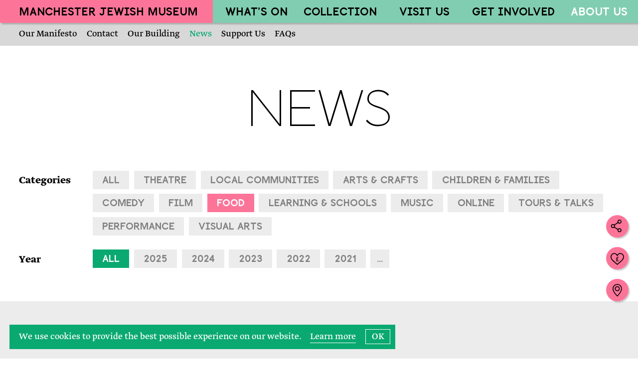

--- FILE ---
content_type: text/html; charset=UTF-8
request_url: https://www.manchesterjewishmuseum.com/about-us/news/?tag%5B%5D=17
body_size: 12346
content:
<!DOCTYPE html>
<html class=" is-end 	color--2">
<head>
	<meta http-equiv="Content-Type" content="text/html; charset=UTF-8" />
	<meta charset="utf-8">
	<meta name="viewport" content="width=device-width, initial-scale=1.0" />
	<meta name="facebook-domain-verification" content="g33zc02vtbw3hkh9qeo9k2cgsquyyn" />

	<meta name="keywords" content="manchester,jewish,museum"><meta name="description" content="A place to experience and explore how we are different, together.">

	<meta property="og:locale" content="en_GB" />
	<meta property="og:site_name" content="Manchester Jewish Museum" />
	<meta property="og:type" content="News" />
	<meta property="og:title" content="Manchester Jewish Museum  —  News" />
	<meta property="og:description" content="" />
	<meta property="og:url" content="https://www.manchesterjewishmuseum.com/about-us/news/" />

		


	<title>Manchester Jewish Museum   —  News</title>
	<script type="text/javascript">
		window.globals = {
			home_url : 'https://www.manchesterjewishmuseum.com/',
			api_url : 'https://www.manchesterjewishmuseum.com/wp-json/wp/v2/',
			ajax_url : 'https://www.manchesterjewishmuseum.com/wp-admin/admin-ajax.php',
			template_url : 'https://www.manchesterjewishmuseum.com/wp-content/themes/MJM',
			map_key: 'AIzaSyClkBnp3iz00_jfl0G1S8tYrjnLdErnYhU',
			data_version: '0.43670464272772724'
		}
	</script>
	<link rel="stylesheet" href="https://fonts.typotheque.com/WF-036009-011335.css" type="text/css" />
	<meta name='robots' content='max-image-preview:large' />
	<style>img:is([sizes="auto" i], [sizes^="auto," i]) { contain-intrinsic-size: 3000px 1500px }</style>
	<link rel='dns-prefetch' href='//www.googletagmanager.com' />
<style id='classic-theme-styles-inline-css' type='text/css'>
/*! This file is auto-generated */
.wp-block-button__link{color:#fff;background-color:#32373c;border-radius:9999px;box-shadow:none;text-decoration:none;padding:calc(.667em + 2px) calc(1.333em + 2px);font-size:1.125em}.wp-block-file__button{background:#32373c;color:#fff;text-decoration:none}
</style>
<style id='global-styles-inline-css' type='text/css'>
:root{--wp--preset--aspect-ratio--square: 1;--wp--preset--aspect-ratio--4-3: 4/3;--wp--preset--aspect-ratio--3-4: 3/4;--wp--preset--aspect-ratio--3-2: 3/2;--wp--preset--aspect-ratio--2-3: 2/3;--wp--preset--aspect-ratio--16-9: 16/9;--wp--preset--aspect-ratio--9-16: 9/16;--wp--preset--color--black: #000000;--wp--preset--color--cyan-bluish-gray: #abb8c3;--wp--preset--color--white: #ffffff;--wp--preset--color--pale-pink: #f78da7;--wp--preset--color--vivid-red: #cf2e2e;--wp--preset--color--luminous-vivid-orange: #ff6900;--wp--preset--color--luminous-vivid-amber: #fcb900;--wp--preset--color--light-green-cyan: #7bdcb5;--wp--preset--color--vivid-green-cyan: #00d084;--wp--preset--color--pale-cyan-blue: #8ed1fc;--wp--preset--color--vivid-cyan-blue: #0693e3;--wp--preset--color--vivid-purple: #9b51e0;--wp--preset--gradient--vivid-cyan-blue-to-vivid-purple: linear-gradient(135deg,rgba(6,147,227,1) 0%,rgb(155,81,224) 100%);--wp--preset--gradient--light-green-cyan-to-vivid-green-cyan: linear-gradient(135deg,rgb(122,220,180) 0%,rgb(0,208,130) 100%);--wp--preset--gradient--luminous-vivid-amber-to-luminous-vivid-orange: linear-gradient(135deg,rgba(252,185,0,1) 0%,rgba(255,105,0,1) 100%);--wp--preset--gradient--luminous-vivid-orange-to-vivid-red: linear-gradient(135deg,rgba(255,105,0,1) 0%,rgb(207,46,46) 100%);--wp--preset--gradient--very-light-gray-to-cyan-bluish-gray: linear-gradient(135deg,rgb(238,238,238) 0%,rgb(169,184,195) 100%);--wp--preset--gradient--cool-to-warm-spectrum: linear-gradient(135deg,rgb(74,234,220) 0%,rgb(151,120,209) 20%,rgb(207,42,186) 40%,rgb(238,44,130) 60%,rgb(251,105,98) 80%,rgb(254,248,76) 100%);--wp--preset--gradient--blush-light-purple: linear-gradient(135deg,rgb(255,206,236) 0%,rgb(152,150,240) 100%);--wp--preset--gradient--blush-bordeaux: linear-gradient(135deg,rgb(254,205,165) 0%,rgb(254,45,45) 50%,rgb(107,0,62) 100%);--wp--preset--gradient--luminous-dusk: linear-gradient(135deg,rgb(255,203,112) 0%,rgb(199,81,192) 50%,rgb(65,88,208) 100%);--wp--preset--gradient--pale-ocean: linear-gradient(135deg,rgb(255,245,203) 0%,rgb(182,227,212) 50%,rgb(51,167,181) 100%);--wp--preset--gradient--electric-grass: linear-gradient(135deg,rgb(202,248,128) 0%,rgb(113,206,126) 100%);--wp--preset--gradient--midnight: linear-gradient(135deg,rgb(2,3,129) 0%,rgb(40,116,252) 100%);--wp--preset--font-size--small: 13px;--wp--preset--font-size--medium: 20px;--wp--preset--font-size--large: 36px;--wp--preset--font-size--x-large: 42px;--wp--preset--spacing--20: 0.44rem;--wp--preset--spacing--30: 0.67rem;--wp--preset--spacing--40: 1rem;--wp--preset--spacing--50: 1.5rem;--wp--preset--spacing--60: 2.25rem;--wp--preset--spacing--70: 3.38rem;--wp--preset--spacing--80: 5.06rem;--wp--preset--shadow--natural: 6px 6px 9px rgba(0, 0, 0, 0.2);--wp--preset--shadow--deep: 12px 12px 50px rgba(0, 0, 0, 0.4);--wp--preset--shadow--sharp: 6px 6px 0px rgba(0, 0, 0, 0.2);--wp--preset--shadow--outlined: 6px 6px 0px -3px rgba(255, 255, 255, 1), 6px 6px rgba(0, 0, 0, 1);--wp--preset--shadow--crisp: 6px 6px 0px rgba(0, 0, 0, 1);}:where(.is-layout-flex){gap: 0.5em;}:where(.is-layout-grid){gap: 0.5em;}body .is-layout-flex{display: flex;}.is-layout-flex{flex-wrap: wrap;align-items: center;}.is-layout-flex > :is(*, div){margin: 0;}body .is-layout-grid{display: grid;}.is-layout-grid > :is(*, div){margin: 0;}:where(.wp-block-columns.is-layout-flex){gap: 2em;}:where(.wp-block-columns.is-layout-grid){gap: 2em;}:where(.wp-block-post-template.is-layout-flex){gap: 1.25em;}:where(.wp-block-post-template.is-layout-grid){gap: 1.25em;}.has-black-color{color: var(--wp--preset--color--black) !important;}.has-cyan-bluish-gray-color{color: var(--wp--preset--color--cyan-bluish-gray) !important;}.has-white-color{color: var(--wp--preset--color--white) !important;}.has-pale-pink-color{color: var(--wp--preset--color--pale-pink) !important;}.has-vivid-red-color{color: var(--wp--preset--color--vivid-red) !important;}.has-luminous-vivid-orange-color{color: var(--wp--preset--color--luminous-vivid-orange) !important;}.has-luminous-vivid-amber-color{color: var(--wp--preset--color--luminous-vivid-amber) !important;}.has-light-green-cyan-color{color: var(--wp--preset--color--light-green-cyan) !important;}.has-vivid-green-cyan-color{color: var(--wp--preset--color--vivid-green-cyan) !important;}.has-pale-cyan-blue-color{color: var(--wp--preset--color--pale-cyan-blue) !important;}.has-vivid-cyan-blue-color{color: var(--wp--preset--color--vivid-cyan-blue) !important;}.has-vivid-purple-color{color: var(--wp--preset--color--vivid-purple) !important;}.has-black-background-color{background-color: var(--wp--preset--color--black) !important;}.has-cyan-bluish-gray-background-color{background-color: var(--wp--preset--color--cyan-bluish-gray) !important;}.has-white-background-color{background-color: var(--wp--preset--color--white) !important;}.has-pale-pink-background-color{background-color: var(--wp--preset--color--pale-pink) !important;}.has-vivid-red-background-color{background-color: var(--wp--preset--color--vivid-red) !important;}.has-luminous-vivid-orange-background-color{background-color: var(--wp--preset--color--luminous-vivid-orange) !important;}.has-luminous-vivid-amber-background-color{background-color: var(--wp--preset--color--luminous-vivid-amber) !important;}.has-light-green-cyan-background-color{background-color: var(--wp--preset--color--light-green-cyan) !important;}.has-vivid-green-cyan-background-color{background-color: var(--wp--preset--color--vivid-green-cyan) !important;}.has-pale-cyan-blue-background-color{background-color: var(--wp--preset--color--pale-cyan-blue) !important;}.has-vivid-cyan-blue-background-color{background-color: var(--wp--preset--color--vivid-cyan-blue) !important;}.has-vivid-purple-background-color{background-color: var(--wp--preset--color--vivid-purple) !important;}.has-black-border-color{border-color: var(--wp--preset--color--black) !important;}.has-cyan-bluish-gray-border-color{border-color: var(--wp--preset--color--cyan-bluish-gray) !important;}.has-white-border-color{border-color: var(--wp--preset--color--white) !important;}.has-pale-pink-border-color{border-color: var(--wp--preset--color--pale-pink) !important;}.has-vivid-red-border-color{border-color: var(--wp--preset--color--vivid-red) !important;}.has-luminous-vivid-orange-border-color{border-color: var(--wp--preset--color--luminous-vivid-orange) !important;}.has-luminous-vivid-amber-border-color{border-color: var(--wp--preset--color--luminous-vivid-amber) !important;}.has-light-green-cyan-border-color{border-color: var(--wp--preset--color--light-green-cyan) !important;}.has-vivid-green-cyan-border-color{border-color: var(--wp--preset--color--vivid-green-cyan) !important;}.has-pale-cyan-blue-border-color{border-color: var(--wp--preset--color--pale-cyan-blue) !important;}.has-vivid-cyan-blue-border-color{border-color: var(--wp--preset--color--vivid-cyan-blue) !important;}.has-vivid-purple-border-color{border-color: var(--wp--preset--color--vivid-purple) !important;}.has-vivid-cyan-blue-to-vivid-purple-gradient-background{background: var(--wp--preset--gradient--vivid-cyan-blue-to-vivid-purple) !important;}.has-light-green-cyan-to-vivid-green-cyan-gradient-background{background: var(--wp--preset--gradient--light-green-cyan-to-vivid-green-cyan) !important;}.has-luminous-vivid-amber-to-luminous-vivid-orange-gradient-background{background: var(--wp--preset--gradient--luminous-vivid-amber-to-luminous-vivid-orange) !important;}.has-luminous-vivid-orange-to-vivid-red-gradient-background{background: var(--wp--preset--gradient--luminous-vivid-orange-to-vivid-red) !important;}.has-very-light-gray-to-cyan-bluish-gray-gradient-background{background: var(--wp--preset--gradient--very-light-gray-to-cyan-bluish-gray) !important;}.has-cool-to-warm-spectrum-gradient-background{background: var(--wp--preset--gradient--cool-to-warm-spectrum) !important;}.has-blush-light-purple-gradient-background{background: var(--wp--preset--gradient--blush-light-purple) !important;}.has-blush-bordeaux-gradient-background{background: var(--wp--preset--gradient--blush-bordeaux) !important;}.has-luminous-dusk-gradient-background{background: var(--wp--preset--gradient--luminous-dusk) !important;}.has-pale-ocean-gradient-background{background: var(--wp--preset--gradient--pale-ocean) !important;}.has-electric-grass-gradient-background{background: var(--wp--preset--gradient--electric-grass) !important;}.has-midnight-gradient-background{background: var(--wp--preset--gradient--midnight) !important;}.has-small-font-size{font-size: var(--wp--preset--font-size--small) !important;}.has-medium-font-size{font-size: var(--wp--preset--font-size--medium) !important;}.has-large-font-size{font-size: var(--wp--preset--font-size--large) !important;}.has-x-large-font-size{font-size: var(--wp--preset--font-size--x-large) !important;}
:where(.wp-block-post-template.is-layout-flex){gap: 1.25em;}:where(.wp-block-post-template.is-layout-grid){gap: 1.25em;}
:where(.wp-block-columns.is-layout-flex){gap: 2em;}:where(.wp-block-columns.is-layout-grid){gap: 2em;}
:root :where(.wp-block-pullquote){font-size: 1.5em;line-height: 1.6;}
</style>
<link rel='stylesheet' id='style-css' href='https://www.manchesterjewishmuseum.com/wp-content/themes/MJM/build/css/style.css?ver=6.7.4' type='text/css' media='all' />
<script type="text/javascript" src="https://www.manchesterjewishmuseum.com/wp-content/themes/MJM/build/js/main.js?ver=6.7.4" id="main-js"></script>

<!-- Google tag (gtag.js) snippet added by Site Kit -->

<!-- Google Analytics snippet added by Site Kit -->
<script type="text/javascript" src="https://www.googletagmanager.com/gtag/js?id=GT-WRFM55T" id="google_gtagjs-js" async></script>
<script type="text/javascript" id="google_gtagjs-js-after">
/* <![CDATA[ */
window.dataLayer = window.dataLayer || [];function gtag(){dataLayer.push(arguments);}
gtag("set","linker",{"domains":["www.manchesterjewishmuseum.com"]});
gtag("js", new Date());
gtag("set", "developer_id.dZTNiMT", true);
gtag("config", "GT-WRFM55T");
/* ]]> */
</script>

<!-- End Google tag (gtag.js) snippet added by Site Kit -->
<link rel="https://api.w.org/" href="https://www.manchesterjewishmuseum.com/wp-json/" /><link rel="alternate" title="JSON" type="application/json" href="https://www.manchesterjewishmuseum.com/wp-json/wp/v2/pages/165" /><link rel="canonical" href="https://www.manchesterjewishmuseum.com/about-us/news/" />
<link rel='shortlink' href='https://www.manchesterjewishmuseum.com/?p=165' />
<meta name="generator" content="Site Kit by Google 1.144.0" />	<link rel="icon" href="https://www.manchesterjewishmuseum.com/wp-content/uploads/2020/12/mjm_favicon.png"></head>
<body class="page-template page-template-tpl_news page-template-tpl_news-php page page-id-165 page-child parent-pageid-29 not-home page-news page-about-us">
<svg style="position: absolute; width: 0; height: 0; left: -999px;" width="0" height="0" version="1.1" xmlns="http://www.w3.org/2000/svg" xmlns:xlink="http://www.w3.org/1999/xlink">
	<defs>
		<symbol id="svg-close" viewBox="0 0 23.8 23.8">
			<line x1="0.4" y1="0.4" x2="23.5" y2="23.5"/>
			<line x1="0.4" y1="23.5" x2="23.5" y2="0.4"/>
		</symbol>
		<symbol id="svg-twitter" viewBox="0 0 30 30">
			<path d="M15,0C6.7,0,0,6.7,0,15s6.7,15,15,15s15-6.7,15-15S23.3,0,15,0 M21.8,11.7c0,0.1,0,0.3,0,0.4
			c0,4.5-3.5,9.8-9.8,9.8c-1.9,0-3.8-0.6-5.3-1.5c0.3,0,0.5,0,0.8,0c1.6,0,3.1-0.5,4.3-1.5c-1.5,0-2.8-1-3.2-2.4
			c0.2,0,0.4,0.1,0.6,0.1c0.3,0,0.6,0,0.9-0.1c-1.6-0.3-2.8-1.7-2.8-3.4c0,0,0,0,0,0c0.5,0.3,1,0.4,1.6,0.4
			c-0.9-0.6-1.5-1.7-1.5-2.9C7.5,10,7.7,9.4,8,8.9c1.7,2.1,4.2,3.5,7.1,3.6C15,12.3,15,12,15,11.7c0-1.9,1.5-3.4,3.4-3.4
			c1,0,1.9,0.4,2.5,1.1c0.8-0.2,1.5-0.4,2.2-0.8c-0.3,0.8-0.8,1.5-1.5,1.9c0.7-0.1,1.4-0.3,2-0.5C23.1,10.6,22.5,11.2,21.8,11.7"
			/>
		</symbol>
		<symbol id="svg-tripadvisor" viewBox="0 0 30 30">
			<path d="M16.86.75a1.46,1.46,0,0,0,.51.07,14.63,14.63,0,0,1,7.32,2.72,14.42,14.42,0,0,1,5.89,8.78,14.56,14.56,0,0,1-3.06,13,14.53,14.53,0,0,1-8.41,5.09,14.56,14.56,0,0,1-5.62.12,14.75,14.75,0,0,1-8.34-4.44,14.39,14.39,0,0,1-4-8,14.66,14.66,0,0,1,3-11.49A14.94,14.94,0,0,1,15,.79s.09,0,.11,0ZM5,10.88,5.1,11c.49.53,1,1.07,1.47,1.6.14.14.14.21,0,.36a5.3,5.3,0,0,0-1.37,5.49,5.51,5.51,0,0,0,8.9,2.59c.1-.09.15-.1.25,0,.5.56,1,1.1,1.52,1.66.11.12.16.13.27,0,.5-.55,1-1.09,1.51-1.65.1-.12.16-.1.28,0a5.39,5.39,0,0,0,4.87,1.2,5.53,5.53,0,0,0,2.59-9.35c-.1-.1-.1-.15,0-.25.51-.54,1-1.09,1.52-1.64a.51.51,0,0,0,.14-.2h-3.7a.92.92,0,0,1-.53-.16,12.36,12.36,0,0,0-8.22-1.93,12.21,12.21,0,0,0-5.44,2,.72.72,0,0,1-.4.12H5.21A.44.44,0,0,0,5,10.88Z" transform="translate(-1 -0.75)"/><path d="M25.27,16.93a3.74,3.74,0,1,1-3.72-3.76A3.75,3.75,0,0,1,25.27,16.93Zm-5.7,0a2,2,0,1,0,2-2A2,2,0,0,0,19.57,16.92Z" transform="translate(-1 -0.75)"/><path d="M10.47,20.65a3.74,3.74,0,1,1,3.74-3.74A3.74,3.74,0,0,1,10.47,20.65Zm-2-3.74a2,2,0,1,0,2-2A2,2,0,0,0,8.5,16.91Z" transform="translate(-1 -0.75)"/><path d="M16,16.38a6.27,6.27,0,0,0-4.13-5.07,10.89,10.89,0,0,1,8.28,0A6.27,6.27,0,0,0,16,16.38Z" transform="translate(-1 -0.75)"/>
		</symbol>
		<symbol id="svg-instagram" viewBox="0 0 35 35">
			<path fill-rule="evenodd" clip-rule="evenodd" d="M20.8496 17.5C20.8496 19.3499 19.35 20.8496 17.5 20.8496C15.65 20.8496 14.1504 19.3499 14.1504 17.5C14.1504 15.6501 15.65 14.1504 17.5 14.1504C19.35 14.1504 20.8496 15.6501 20.8496 17.5Z"/>
			<path fill-rule="evenodd" clip-rule="evenodd" d="M22.8641 13.3417C22.1982 13.3417 21.6582 12.8018 21.6582 12.1358C21.6582 11.4698 22.1982 10.9299 22.8641 10.9299C23.5301 10.9299 24.0701 11.4698 24.0701 12.1358C24.0698 12.8018 23.5301 13.3417 22.8641 13.3417ZM17.5 22.6599C14.6501 22.6599 12.3397 20.3499 12.3397 17.4998C12.3397 14.6499 14.6501 12.3398 17.5 12.3398C20.3498 12.3398 22.6602 14.6499 22.6602 17.4998C22.6602 20.3499 20.3498 22.6599 17.5 22.6599ZM25.3336 11.5734C25.1726 11.1371 24.9157 10.7422 24.5819 10.4179C24.2578 10.0842 23.8631 9.82732 23.4265 9.66627C23.0724 9.5288 22.5405 9.36508 21.5608 9.32051C20.501 9.27218 20.1832 9.26172 17.5 9.26172C14.8167 9.26172 14.4989 9.2719 13.4394 9.32023C12.4596 9.36508 11.9275 9.5288 11.5736 9.66627C11.137 9.82732 10.7421 10.0842 10.4182 10.4179C10.0844 10.7422 9.82753 11.1368 9.66627 11.5734C9.52873 11.9275 9.36501 12.4597 9.32044 13.4394C9.27211 14.499 9.26172 14.8167 9.26172 17.5001C9.26172 20.1832 9.27211 20.501 9.32044 21.5608C9.36501 22.5405 9.52873 23.0725 9.66627 23.4265C9.82753 23.8631 10.0842 24.2578 10.4179 24.582C10.7421 24.9157 11.1367 25.1726 11.5734 25.3337C11.9275 25.4714 12.4596 25.6352 13.4394 25.6797C14.4989 25.7281 14.8164 25.7382 17.4998 25.7382C20.1834 25.7382 20.5012 25.7281 21.5605 25.6797C22.5403 25.6352 23.0724 25.4714 23.4265 25.3337C24.3029 24.9956 24.9956 24.303 25.3336 23.4265C25.4712 23.0725 25.6348 22.5405 25.6797 21.5608C25.7281 20.501 25.7382 20.1832 25.7382 17.5001C25.7382 14.8167 25.7281 14.499 25.6797 13.4394C25.6351 12.4597 25.4714 11.9275 25.3336 11.5734Z" />
			<mask id="mask0" mask-type="alpha" maskUnits="userSpaceOnUse" x="0" y="0" width="35" height="35">
				<path fill-rule="evenodd" clip-rule="evenodd" d="M0 0H35V35H0V0Z" fill="white"/>
			</mask>
			<g mask="url(#mask0)">
			<path fill-rule="evenodd" clip-rule="evenodd" d="M27.4882 21.6429C27.4396 22.7126 27.2695 23.443 27.0212 24.0823C26.4991 25.4321 25.4321 26.4991 24.0823 27.0212C23.4432 27.2695 22.7127 27.4393 21.6432 27.4882C20.5716 27.5371 20.2292 27.5488 17.5003 27.5488C14.771 27.5488 14.4289 27.5371 13.357 27.4882C12.2876 27.4393 11.557 27.2695 10.918 27.0212C10.2472 26.7688 9.63997 26.3733 9.13801 25.862C8.62688 25.3602 8.23143 24.7527 7.97904 24.0823C7.73076 23.4432 7.56062 22.7126 7.51201 21.6432C7.46266 20.5713 7.45117 20.229 7.45117 17.5C7.45117 14.771 7.46266 14.4286 7.51174 13.357C7.56034 12.2873 7.73022 11.557 7.97856 10.9177C8.23088 10.2472 8.62661 9.6397 9.13801 9.13794C9.6397 8.62661 10.2472 8.23115 10.9177 7.97877C11.557 7.73042 12.2873 7.56062 13.357 7.51174C14.4286 7.46286 14.771 7.45117 17.5 7.45117C20.229 7.45117 20.5713 7.46286 21.6429 7.51201C22.7127 7.56062 23.443 7.73042 24.0823 7.9785C24.7527 8.23088 25.3602 8.62661 25.8623 9.13794C26.3733 9.63997 26.7691 10.2472 27.0212 10.9177C27.2698 11.557 27.4396 12.2873 27.4885 13.357C27.5373 14.4286 27.5488 14.771 27.5488 17.5C27.5488 20.229 27.5373 20.5713 27.4882 21.6429ZM17.5 0C7.83644 0 0 7.83644 0 17.5C0 27.1635 7.83644 35 17.5 35C27.1635 35 35 27.1635 35 17.5C35 7.83644 27.1635 0 17.5 0Z"/>
			</g>

		</symbol>
		<symbol id="svg-facebook" viewBox="0 0 30 30">
			<path d="M30,15c0-8.3-6.7-15-15-15S0,6.7,0,15s6.7,15,15,15c0.1,0,0.2,0,0.3,0V18.3H12v-3.8h3.2v-2.8 c0-3.2,2-5,4.8-5c1.4,0,2.5,0.1,2.9,0.1v3.4h-2c-1.6,0-1.9,0.7-1.9,1.8v2.4h3.7l-0.5,3.8h-3.2v11.1C25.4,27.6,30,21.8,30,15"/>
		</symbol>
		<symbol id="svg-prev" viewBox="0 0 24 24">
			<path d="M15.41 16.59L10.83 12l4.58-4.59L14 6l-6 6 6 6 1.41-1.41z"/>
		</symbol>
		<symbol id="svg-next" viewBox="0 0 24 24">
			<path d="M8.59 16.59L13.17 12 8.59 7.41 10 6l6 6-6 6-1.41-1.41z"/>
		</symbol>
	</defs>
</svg>
<div id="wrap" class="wrap">
	<header id="js-header" class="header js-open-navi">
		<navi class="navi-wrapper">
			<h1 class="js-open-mobile-navi"><a href="https://www.manchesterjewishmuseum.com/">Manchester Jewish Museum</a></h1>
			<ul class="navi">
				<li id="menu-item-35" class="menu-item menu-item-type-post_type menu-item-object-page menu-item-35 menu-what&#039;s-on menu-project-21"><a href="https://www.manchesterjewishmuseum.com/whats-on/">What&#8217;s on</a></li>
<li id="menu-item-34" class="menu-item menu-item-type-post_type menu-item-object-page menu-item-34 menu-collection menu-project-23"><a href="https://www.manchesterjewishmuseum.com/collection/">Collection</a></li>
<li id="menu-item-33" class="menu-item menu-item-type-post_type menu-item-object-page menu-item-33 menu-visit-us menu-project-25"><a href="https://www.manchesterjewishmuseum.com/your-visit/">Visit Us</a></li>
<li id="menu-item-32" class="menu-item menu-item-type-post_type menu-item-object-page menu-item-32 menu-get-involved menu-project-27"><a href="https://www.manchesterjewishmuseum.com/get-involved/">Get Involved</a></li>
<li id="menu-item-31" class="menu-item menu-item-type-post_type menu-item-object-page current-page-ancestor menu-item-31 menu-about-us menu-project-29"><a href="https://www.manchesterjewishmuseum.com/about-us/">About Us</a></li>
			</ul>
		</navi>
	</header>



	<nav class="header-menus js-open-navi">
		<div class="navi-wrapper">
			<div class="image">
				<span>Ours and Yours</span>
				<img src="https://www.manchesterjewishmuseum.com/wp-content/uploads/2020/10/home-1024x484.png" >
			</div>
			<div class="menus">
				<div class="item item-1">
					<ul>
												<li><a href="https://www.manchesterjewishmuseum.com/whats-on/" target="" title="Whats on">
							What's On						</a></li>
												<li><a href="https://www.manchesterjewishmuseum.com/events/" target="" title="Events">
							Events						</a></li>
												<li><a href="https://www.manchesterjewishmuseum.com/activities/" target="" title="Activities">
							Activities						</a></li>
												<li><a href="https://www.manchesterjewishmuseum.com/exhibitions/" target="" title="Exhibitions">
							Exhibitions						</a></li>
												<li><a href="https://www.manchesterjewishmuseum.com/seasons/" target="" title="Seasons">
							Seasons						</a></li>
											</ul>

					<div class="btn">
						<a class="button" href="https://uk.patronbase.com/_ManchesterJewishMuseum/Products/Donate" target="" title="">
							<span>Donate</span>
						</a>
					</div>
				</div>
				<div class="item item-2">
					<ul>
												<li><a href="https://www.manchesterjewishmuseum.com/collection/" target="" title="Our Collection">
							Our Collection						</a></li>
												<li><a href="https://www.manchesterjewishmuseum.com/collection/our-galleries/" target="" title="Our Galleries">
							Our Galleries						</a></li>
												<li><a href="https://www.manchesterjewishmuseum.com/collection/online-collection/" target="" title="Online Collection">
							Online Collection						</a></li>
												<li><a href="https://www.manchesterjewishmuseum.com/collections/our-synagogue/" target="" title="Our Synagogue">
							Our Synagogue						</a></li>
												<li><a href="https://www.manchesterjewishmuseum.com/about-us/research/" target="" title="Research">
							Research & Donations						</a></li>
											</ul>

					<div class="search-form">
						<form role="search" method="get" id="js-searchform" class="searchform" action="https://www.manchesterjewishmuseum.com">
							<input id="js-search" name="s" type="text" value="" placeholder="Type Here..." />
							<button class="button" type="submit">Search</button>
						</form>
					</div>
				</div>
				<div class="item item-3">
					<ul>
												<li><a href="https://www.manchesterjewishmuseum.com/your-visit/" target="" title="Your Visit">
							Book Your Visit						</a></li>
												<li><a href="https://www.manchesterjewishmuseum.com/your-visit/getting-here/" target="" title="Getting Here">
							Getting Here						</a></li>
												<li><a href="https://www.manchesterjewishmuseum.com/your-visit/cafe-and-shop/" target="" title="Café and Shop">
							Café & Shop						</a></li>
												<li><a href="https://www.manchesterjewishmuseum.com/your-visit/schools-and-groups/" target="" title="Schools & Groups">
							Schools						</a></li>
												<li><a href="https://www.manchesterjewishmuseum.com/your-visit/group-bookings/" target="" title="Group Bookings">
							Group Bookings						</a></li>
												<li><a href="https://www.manchesterjewishmuseum.com/about-us/hires/" target="" title="Hire Us">
							Venue Hire						</a></li>
												<li><a href="https://www.manchesterjewishmuseum.com/your-visit/access/" target="" title="Access">
							Access						</a></li>
											</ul>
				</div>
				<div class="item item-4">
					<ul>
												<li><a href="https://www.manchesterjewishmuseum.com/get-involved/" target="" title="Get Involved">
							Get Involved						</a></li>
												<li><a href="https://www.manchesterjewishmuseum.com/get-involved/our-groups/" target="" title="Our Groups">
							Our Groups						</a></li>
												<li><a href="https://www.manchesterjewishmuseum.com/about-us/support/mjmmembers/" target="" title="Become an MJM Member">
							MJM Membership						</a></li>
												<li><a href="https://www.manchesterjewishmuseum.com/get-involved/m8members/" target="" title="M8 Members">
							M8 Residents						</a></li>
												<li><a href="https://www.manchesterjewishmuseum.com/get-involved/work-with-us/" target="" title="Work With Us">
							Work With Us						</a></li>
												<li><a href="https://www.manchesterjewishmuseum.com/get-involved/volunteer/" target="" title="Volunteers">
							Volunteers						</a></li>
												<li><a href="https://www.manchesterjewishmuseum.com/get-involved/artist-network/" target="" title="Artist Network">
							Artist Network						</a></li>
											</ul>

					<div class="links">
						<a href="https://www.instagram.com/mcrjewishmuseum/" title="Instagram link" rel="nofollow"><svg><use xlink:href="#svg-instagram"></use></svg></a>
						<a href="https://twitter.com/mcrjewishmuseum" title="Twitter link" rel="nofollow"><svg><use xlink:href="#svg-twitter"></use></svg></a>
						<a href="https://www.facebook.com/manchesterjewishmuseum/" title="Facebook link" rel="nofollow"><svg><use xlink:href="#svg-facebook"></use></svg></a>
						<a href="https://www.tripadvisor.co.uk/Attraction_Review-g187069-d218234-Reviews-Manchester_Jewish_Museum-Manchester_Greater_Manchester_England.html" title="Tripadvisor link" rel="nofollow"><svg><use xlink:href="#svg-tripadvisor"></use></svg></a>
					</div>
				</div>
				<div class="item item-5">
					<ul>
												<li><a href="https://www.manchesterjewishmuseum.com/about-us/support/" target="" title="Support Us">
							Support Us						</a></li>
												<li><a href="https://www.manchesterjewishmuseum.com/contact/" target="" title="Contact">
							Contact						</a></li>
												<li><a href="https://www.manchesterjewishmuseum.com/about-us/" target="" title="About Us">
							About Us						</a></li>
												<li><a href="https://www.manchesterjewishmuseum.com/about-us/manifesto-values/" target="" title="Manifesto & Values">
							Our Manifesto						</a></li>
												<li><a href="https://www.manchesterjewishmuseum.com/about-us/our-building/" target="" title="Our Building">
							Our Building						</a></li>
												<li><a href="https://www.manchesterjewishmuseum.com/about-us/news/" target="" title="News">
							News						</a></li>
												<li><a href="https://www.manchesterjewishmuseum.com/about-us/faqs/" target="" title="FAQs">
							FAQs						</a></li>
											</ul>
				</div>

			</div>
		</div>
	</nav>
	<div class="hamburger js-open-mobile-navi">
		<svg viewBox="0 0 32 32">
			<line x1="3.5" y1="8" x2="28.5" y2="8"></line>
			<line x1="3.5" y1="16" x2="28.5" y2="16"></line>
			<line x1="3.5" y1="24" x2="28.5" y2="24"></line>	
		</svg>
	</div>
	
	<nav class="mobile-item mobile-navi">
		<ul>
			<li><a href="https://www.manchesterjewishmuseum.com/">Home</a></li>
			<li class="menu-item menu-item-type-post_type menu-item-object-page menu-item-35 menu-what&#039;s-on menu-project-21"><a href="https://www.manchesterjewishmuseum.com/whats-on/">What&#8217;s on</a></li>
<li class="menu-item menu-item-type-post_type menu-item-object-page menu-item-34 menu-collection menu-project-23"><a href="https://www.manchesterjewishmuseum.com/collection/">Collection</a></li>
<li class="menu-item menu-item-type-post_type menu-item-object-page menu-item-33 menu-visit-us menu-project-25"><a href="https://www.manchesterjewishmuseum.com/your-visit/">Visit Us</a></li>
<li class="menu-item menu-item-type-post_type menu-item-object-page menu-item-32 menu-get-involved menu-project-27"><a href="https://www.manchesterjewishmuseum.com/get-involved/">Get Involved</a></li>
<li class="menu-item menu-item-type-post_type menu-item-object-page current-page-ancestor menu-item-31 menu-about-us menu-project-29"><a href="https://www.manchesterjewishmuseum.com/about-us/">About Us</a></li>
			<li><a href="https://www.manchesterjewishmuseum.com/?s=">Search</a></li>
		</ul>
		<div class="links">
			<a href="https://www.instagram.com/mcrjewishmuseum/" title="Instagram link" rel="nofollow"><svg><use xlink:href="#svg-instagram"></use></svg></a>
			<a href="https://twitter.com/mcrjewishmuseum" title="Twitter link" rel="nofollow"><svg><use xlink:href="#svg-twitter"></use></svg></a>
			<a href="https://www.facebook.com/manchesterjewishmuseum/" title="Facebook link" rel="nofollow"><svg><use xlink:href="#svg-facebook"></use></svg></a>
		</div>
	</nav>

	<div id="container" class="container">
<nav class="page-navi"><ul><li ><a class="menu-manifesto-values" href="https://www.manchesterjewishmuseum.com/about-us/manifesto-values/" title="Our Manifesto">Our Manifesto</a></li><li ><a class="menu-contact" href="https://www.manchesterjewishmuseum.com/about-us/contact/" title="Contact">Contact</a></li><li ><a class="menu-our-building" href="https://www.manchesterjewishmuseum.com/about-us/our-building/" title="Our Building">Our Building</a></li><li class="current"><a class="menu-news" href="https://www.manchesterjewishmuseum.com/about-us/news/" title="News">News</a></li><li ><a class="menu-support" href="https://www.manchesterjewishmuseum.com/about-us/support/" title="Support Us">Support Us</a></li><li ><a class="menu-faqs" href="https://www.manchesterjewishmuseum.com/about-us/faqs/" title="FAQs">FAQs</a></li></ul></nav>

<header class="heading news-heading">
    <h2>News</h2>
</header>

<nav id="js-filter" class="filter">
    <div class="item">
        <h3>Categories</h3>
        <ul class="js-filter-what">
            <li><div class="js-filter-button button " data-active="tag" data-val="all" title="All"><span>All</span></div></li>
            <li><div class="js-filter-button button " data-active="tag" data-val="35" title="Tag: Theatre"><span>Theatre</span></div></li><li><div class="js-filter-button button " data-active="tag" data-val="34" title="Tag: Local Communities"><span>Local Communities</span></div></li><li><div class="js-filter-button button " data-active="tag" data-val="12" title="Tag: Arts &amp; Crafts"><span>Arts &amp; Crafts</span></div></li><li><div class="js-filter-button button " data-active="tag" data-val="24" title="Tag: Children &amp; Families"><span>Children &amp; Families</span></div></li><li><div class="js-filter-button button " data-active="tag" data-val="32" title="Tag: Comedy"><span>Comedy</span></div></li><li><div class="js-filter-button button " data-active="tag" data-val="33" title="Tag: Film"><span>Film</span></div></li><li><div class="js-filter-button button current" data-active="tag" data-val="17" title="Tag: Food"><span>Food</span></div></li><li><div class="js-filter-button button " data-active="tag" data-val="23" title="Tag: Learning &amp; Schools"><span>Learning &amp; Schools</span></div></li><li><div class="js-filter-button button " data-active="tag" data-val="27" title="Tag: Music"><span>Music</span></div></li><li><div class="js-filter-button button " data-active="tag" data-val="28" title="Tag: Online"><span>Online</span></div></li><li><div class="js-filter-button button " data-active="tag" data-val="14" title="Tag: Tours &amp; Talks"><span>Tours &amp; Talks</span></div></li><li><div class="js-filter-button button " data-active="tag" data-val="29" title="Tag: Performance"><span>Performance</span></div></li><li><div class="js-filter-button button " data-active="tag" data-val="15" title="Tag: Visual arts"><span>Visual arts</span></div></li>        </ul>
    </div>

    <div class="item">
        <h3>Year</h3>
        <ul class="js-filter-when">
            <li><div class="js-filter-button button current" data-active="date" data-type="all" data-val="all" title="All"><span>All</span></div></li>


            <li class=""><div class="js-filter-button button " data-active="date" data-type="year" data-val="2025" title="2025"><span>2025</span></div></li><li class=""><div class="js-filter-button button " data-active="date" data-type="year" data-val="2024" title="2024"><span>2024</span></div></li><li class=""><div class="js-filter-button button " data-active="date" data-type="year" data-val="2023" title="2023"><span>2023</span></div></li><li class=""><div class="js-filter-button button " data-active="date" data-type="year" data-val="2022" title="2022"><span>2022</span></div></li><li class=""><div class="js-filter-button button " data-active="date" data-type="year" data-val="2021" title="2021"><span>2021</span></div></li><li class="hide"><div class="js-filter-button button " data-active="date" data-type="year" data-val="2020" title="2020"><span>2020</span></div></li>            <li><div class="js-more-button button"><span>...</span></div></li>
        </ul>
    </div>

</nav>
<section id="js-post-list" class="post-list" data-page_url="https://www.manchesterjewishmuseum.com/about-us/news/?tag%5B%5D=17">
    <header class="list-header">
        <h3><span id="js-count">3</span> RESULTS</h3>
    </header>
    <div id="js-grid" class="list">
                        <div class="grid-item new-highlight-item" >
                
<article class="news-item">
        <div class="image">
        <a href="https://www.manchesterjewishmuseum.com/news/manchester-jewish-museum-invite-their-audiences-to-the-table-an-evening-culinary-experience-inspired-by-jewish-migration/">
            <img width="800" height="666" src="https://www.manchesterjewishmuseum.com/wp-content/uploads/2024/11/nadia-valko-0hAdietsUrE-unsplash-800x666.jpg" class="attachment-medium_1x1 size-medium_1x1 wp-post-image" alt="" decoding="async" fetchpriority="high" />        </a>
    </div>
        <div class="info">    <header>

    <h2><a href="https://www.manchesterjewishmuseum.com/news/manchester-jewish-museum-invite-their-audiences-to-the-table-an-evening-culinary-experience-inspired-by-jewish-migration/">Manchester Jewish Museum invite their audiences to “The Table”, an evening culinary experience, inspired by Jewish migration</a></h2>
    <!-- <p class="name">By ManchesterJewishMuseum</p> -->
    <div class="excerpt">
        On the evening of Thursday, 5 December, Manchester Jewish Museum invites all food lovers and culture enthusiasts to embark on a one-of-a-kind culinary journey with “The Table”, an intimate evening dining event that promises to tantalise the tastebuds and ignite the imagination.    </div>


    </header>
    
    <footer>
        <time>18 Nov 2024 </time>
        <ul class="tags"><li><a class="tag-button"  href="https://www.manchesterjewishmuseum.com/about-us/news/?tag[]=17" title="Food"><span>Food</span></a></li><li><a class="tag-button"  href="https://www.manchesterjewishmuseum.com/about-us/news/?tag[]=14" title="Tours &amp; Talks"><span>Tours &amp; Talks</span></a></li><li><a class="tag-button"  href="https://www.manchesterjewishmuseum.com/about-us/news/?tag[]=15" title="Visual arts"><span>Visual arts</span></a></li></ul>    </footer>
    </div>

</article>
</div>                <div class="grid-item new-highlight-item" >
                
<article class="news-item">
        <div class="image">
        <a href="https://www.manchesterjewishmuseum.com/news/laughter-tears-and-roast-chicken-interview-with-emily-rose-simons-tanya-truman-and-natasha-karp/">
            <img width="800" height="800" src="https://www.manchesterjewishmuseum.com/wp-content/uploads/2023/11/Rehearsal-photo-1-800x800.jpg" class="attachment-medium_1x1 size-medium_1x1 wp-post-image" alt="" decoding="async" srcset="https://www.manchesterjewishmuseum.com/wp-content/uploads/2023/11/Rehearsal-photo-1-800x800.jpg 800w, https://www.manchesterjewishmuseum.com/wp-content/uploads/2023/11/Rehearsal-photo-1-400x400.jpg 400w, https://www.manchesterjewishmuseum.com/wp-content/uploads/2023/11/Rehearsal-photo-1-1500x1500.jpg 1500w" sizes="(max-width: 800px) 100vw, 800px" />        </a>
    </div>
        <div class="info">    <header>

    <h2><a href="https://www.manchesterjewishmuseum.com/news/laughter-tears-and-roast-chicken-interview-with-emily-rose-simons-tanya-truman-and-natasha-karp/">Laughter, tears and roast chicken &#8211; interview with Emily Rose Simons, Tanya Truman and Natasha Karp</a></h2>
    <!-- <p class="name">By ManchesterJewishMuseum</p> -->
    <div class="excerpt">
        On Sunday, 26 November, Emily Rose Simons, Tanya Truman and Natasha Karp will premiere their new musical in concert, "Becoming Nigella" in Manchester, during our Synagogue Nights season. In this interview we talk about acting, writing and Nigella Lawson!     </div>


    </header>
    
    <footer>
        <time>24 Nov 2023 </time>
        <ul class="tags"><li><a class="tag-button"  href="https://www.manchesterjewishmuseum.com/about-us/news/?tag[]=35" title="Theatre"><span>Theatre</span></a></li><li><a class="tag-button"  href="https://www.manchesterjewishmuseum.com/about-us/news/?tag[]=17" title="Food"><span>Food</span></a></li><li><a class="tag-button"  href="https://www.manchesterjewishmuseum.com/about-us/news/?tag[]=27" title="Music"><span>Music</span></a></li></ul>    </footer>
    </div>

</article>
</div>                <div class="grid-item new-highlight-item" >
                
<article class="news-item">
        <div class="image">
        <a href="https://www.manchesterjewishmuseum.com/news/mjm-cafe-wins-cafe-or-restaurant-of-the-year-award-at-2022-museums-heritage-awards/">
            <img width="800" height="800" src="https://www.manchesterjewishmuseum.com/wp-content/uploads/2022/05/WINNER-2022-800x800.png" class="attachment-medium_1x1 size-medium_1x1 wp-post-image" alt="Museums + Heritage Awards 2022 winner" decoding="async" srcset="https://www.manchesterjewishmuseum.com/wp-content/uploads/2022/05/WINNER-2022-800x800.png 800w, https://www.manchesterjewishmuseum.com/wp-content/uploads/2022/05/WINNER-2022-400x400.png 400w" sizes="(max-width: 800px) 100vw, 800px" />        </a>
    </div>
        <div class="info">    <header>

    <h2><a href="https://www.manchesterjewishmuseum.com/news/mjm-cafe-wins-cafe-or-restaurant-of-the-year-award-at-2022-museums-heritage-awards/">MJM Café wins Café or Restaurant of the Year award at 2022 Museums + Heritage Awards</a></h2>
    <!-- <p class="name">By ManchesterJewishMuseum</p> -->
    <div class="excerpt">
        Manchester Jewish Museum Café was voted Café or Restaurant of the Year at 2022 Museums + Heritage Awards ceremony on Wednesday, May 11.    </div>


    </header>
    
    <footer>
        <time>20 May 2022 </time>
        <ul class="tags"><li><a class="tag-button"  href="https://www.manchesterjewishmuseum.com/about-us/news/?tag[]=34" title="Local Communities"><span>Local Communities</span></a></li><li><a class="tag-button"  href="https://www.manchesterjewishmuseum.com/about-us/news/?tag[]=17" title="Food"><span>Food</span></a></li></ul>    </footer>
    </div>

</article>
</div>    </div>
    </section>


	</div>


	<aside class="sidebar">
		<ul>
			<li class="menu-item">
				<span class="ico shadow">
					<svg viewBox="0 0 70 70">
						<path d="M41.9,40.9c-2,0-3.8,0.9-5,2.4L27,36.8c0.4-0.8,0.6-1.7,0.6-2.6c0-0.9-0.2-1.8-0.6-2.6l10.3-6.8
						c1.1,1.2,2.8,1.9,4.5,1.9c3.5,0,6.3-2.8,6.3-6.3c0-3.5-2.8-6.3-6.3-6.3c-3.5,0-6.3,2.8-6.3,6.3c0,0.7,0.1,1.4,0.4,2.1l-10.5,6.9
						c-1.1-0.9-2.5-1.5-4.1-1.5c-3.5,0-6.3,2.8-6.3,6.3s2.8,6.3,6.3,6.3c1.6,0,3-0.6,4.1-1.5l10.4,6.8c-0.1,0.5-0.2,0.9-0.2,1.4
						c0,3.5,2.8,6.3,6.3,6.3c3.5,0,6.3-2.8,6.3-6.3C48.2,43.7,45.4,40.9,41.9,40.9 M41.9,16.7c2,0,3.6,1.6,3.6,3.6s-1.6,3.6-3.6,3.6
						c-2,0-3.6-1.6-3.6-3.6S39.9,16.7,41.9,16.7 M21.3,37.7c-2,0-3.6-1.6-3.6-3.6s1.6-3.6,3.6-3.6c2,0,3.6,1.6,3.6,3.6
						S23.3,37.7,21.3,37.7 M41.9,50.8c-2,0-3.6-1.6-3.6-3.6c0-2,1.6-3.6,3.6-3.6c2,0,3.6,1.6,3.6,3.6C45.5,49.2,43.9,50.8,41.9,50.8"/>
					</svg>
				</span>

				<div class="box">
					<div>
						<h3>LET’S CONNECT</h3>
						<div class="links">
							<a href="https://www.instagram.com/mcrjewishmuseum/" title="Instagram link" rel="nofollow"><svg><use xlink:href="#svg-instagram"></use></svg></a>
							<a href="https://twitter.com/mcrjewishmuseum" title="Twitter link" rel="nofollow"><svg><use xlink:href="#svg-twitter"></use></svg></a>
							<a href="https://www.facebook.com/manchesterjewishmuseum/" title="Facebook link" rel="nofollow"><svg><use xlink:href="#svg-facebook"></use></svg></a>
						</div>
						<p>Keep up to date with museum news by following us on social media or joining our mailing list</p>
<p><a class="link-button" href="https://uk.patronbase.com/_ManchesterJewishMuseum/Patron/Register" target="">join mailing list</a></p>
					</div>

				</div>
			</li>

			<li class="menu-item">
				<span class="ico shadow">
					<svg viewBox="0 0 70 70">
						<path d="M34.9,56l-1.6-1.2C18.1,42.4,14,38,14,30.6C14,24.2,19.3,19,25.7,19c4.7,0,7.6,2.8,9.2,5.5
						c1.6-2.7,4.5-5.5,9.2-5.5c6.5,0,11.7,5.2,11.7,11.6c0,7.5-4.1,11.9-19.4,24.1L34.9,56z M25.7,21.6c-5.1,0-9.1,4-9.1,9
						c0,6.3,3.9,10.4,18.3,22c15.2-12.3,18.3-16,18.3-22c0-5.1-4-9-9.1-9c-5.1,0-7.5,4.7-8,6.5l-2.6,0
						C33.2,26.3,30.8,21.6,25.7,21.6z"/>
						<path d="M33.7,42.4c0.5-0.6,0.9-1.2,1.1-1.9c0.2-0.7,0.2-1.4,0.1-2.1h2.7v-1.7h-2.9c-0.1-0.6-0.2-1.1-0.2-1.9
						c0-1,0.3-2.3,2-2.3c0.8,0,1.4,0.2,1.7,0.4l0.3,0.1l0.5-1.8l-0.2-0.1c-0.3-0.2-1.1-0.5-2.3-0.5c-2.4,0-4.1,1.7-4.1,4.1
						c0,0.7,0.1,1.3,0.2,1.9h-1.8v1.7h2.1c0.1,0.4,0.1,0.8,0.1,1.2c0,1.4-0.8,2.6-2.1,3.3l-0.1,0.1v1.4h8.8v-1.9H33.7z"/>
					</svg>
				</span>

				<div class="box">
					<h3>Support Us</h3>
<p>Help us bring people together, make connections and share the stories of Jewish Manchester to the world.</p>
<p><a class="link-button" href="https://www.manchesterjewishmuseum.com/about-us/support/mjmmembers/" target="_blank" rel="noopener">Become a Member</a></p>
										<div class="btns">
												<a class="tag-button" href="https://uk.patronbase.com/_ManchesterJewishMuseum/Products/Donate" target="" title="">make a donation</a>
											</div>
					
				</div>
			</li>

			<li class="menu-item">
				<span class="ico shadow">
					<svg viewBox="0 0 70 70">
						<path d="M34.9,55.4c0,0-1.2-1.2-1.7-1.6c-0.4-0.4-3.5-3.6-6.7-7.9c-4.2-5.9-6.4-10.9-6.4-15.1
						c0-8.1,6.6-14.7,14.7-14.7c8.1,0,14.7,6.6,14.7,14.7c0,4.2-2.1,9.2-6.4,15.1C40.2,50.2,34.9,55.4,34.9,55.4 M34.9,18.6
						c-6.7,0-12.2,5.5-12.2,12.2c0,7,7.9,16.8,12.2,21.1c4.3-4.3,12.2-14.1,12.2-21.1C47.1,24,41.7,18.6,34.9,18.6 M34.9,38.4
						c-4.2,0-7.7-3.5-7.7-7.7c0-4.2,3.5-7.7,7.7-7.7c4.2,0,7.7,3.5,7.7,7.7C42.6,35,39.2,38.4,34.9,38.4 M34.9,25.6
						c-2.8,0-5.1,2.3-5.1,5.1c0,2.8,2.3,5.1,5.1,5.1c2.8,0,5.1-2.3,5.1-5.1C40.1,27.9,37.8,25.6,34.9,25.6"/>
					</svg>
				</span>

				<div class="box">
					<h3>GETTING HERE</h3>
<p>Manchester Jewish Museum<br />
190 Cheetham Hill Rd<br />
M8 8LW<br />
Manchester</p>
										<div class="btns">
												<a class="tag-button" href="https://www.manchesterjewishmuseum.com/your-visit/" target="" title="Your visit">PLAN YOUR VISIT</a>
											</div>
									</div>
			</li>

			<!-- <li class="menu-accessibility">
				<span class="ico accessibility">
					<svg viewBox="0 0 70 70">
						<path d="M63.7,31.8c0,17.6-14.3,31.8-31.8,31.8S0,49.4,0,31.8S14.3,0,31.8,0S63.7,14.3,63.7,31.8"/>
						<path d="M32,57.7c-14.3,0-26-11.7-26-26s11.7-26,26-26s26,11.7,26,26S46.3,57.7,32,57.7 M32,10.4 c-11.7,0-21.3,9.6-21.3,21.3S20.3,53,32,53s21.3-9.6,21.3-21.3S43.7,10.4,32,10.4" fill="#fff"/>
						<path d="M17,32.7c0,0,7,8.9,15,9c8-0.1,15-9,15-9s-7-8.9-15-9C23.1,23.7,17,32.7,17,32.7" fill="#fff"/>
						<path id="SVGID_17_" d="M35.9,26.7l7.1-7.8l-1.3-1.2l-7.4,8.1c-0.7-0.3-1.5-0.4-2.3-0.4c-3.7,0-6.7,3-6.7,6.7c0,1,0.2,1.9,0.6,2.8 L19,42.5l1.3,1.2l6.6-7.2c1.2,1.5,3,2.4,5.1,2.4c3.7,0,6.7-3,6.7-6.7C38.7,29.9,37.6,27.9,35.9,26.7 M32,37.1 c-1.6,0-3-0.8-3.9-1.9l6.5-7.1c1.3,0.9,2.2,2.4,2.2,4.1C36.9,34.8,34.7,37.1,32,37.1"/>
					</svg>
				</span>
			</li> -->
		</ul>
	</aside>
	<section class="section-heading  section-heading-bg-2 footer-heading">
    <h2>
        <a href="https://www.manchesterjewishmuseum.com/about-us/support/" target=""  title="Donate & Support">        <span class="font-3">DONATE</span> <span class="font-1"> & SUPPORT</span>         </a>    </h2>
</section>

	<footer class="footer">
		<div class="footer-items">
			<div class="item item-1">
				<div class="box"><p><img decoding="async" class="alignnone size-full wp-image-841" style="max-width: 197px;" src="https://www.manchesterjewishmuseum.com/wp-content/uploads/2020/10/footer-logo.png" alt="" width="100%" height="auto" /></p>
<p>190 Cheetham Hill Road<br />
Manchester M8 8LW</p>
<p>0161 834 9879</p>
</div>
			</div>
			<div class="item item-2">
				<div class="links">
					<a href="https://www.instagram.com/mcrjewishmuseum/" title="Instagram link" rel="nofollow"><svg><use xlink:href="#svg-instagram"></use></svg></a>
					<a href="https://twitter.com/mcrjewishmuseum" title="Twitter link" rel="nofollow"><svg><use xlink:href="#svg-twitter"></use></svg></a>
					<a href="https://www.facebook.com/manchesterjewishmuseum/" title="Facebook link" rel="nofollow"><svg><use xlink:href="#svg-facebook"></use></svg></a>
					<a href="https://www.tripadvisor.co.uk/Attraction_Review-g187069-d218234-Reviews-Manchester_Jewish_Museum-Manchester_Greater_Manchester_England.html" title="Tripadvisor link" rel="nofollow"><svg><use xlink:href="#svg-tripadvisor"></use></svg></a>
				</div>
				<div class="box"><p><a class="link-button" href="https://www.manchesterjewishmuseum.com/about-us/support/" target="_blank" rel="noopener">DONATE</a></p>
<p><a class="link-button" href="https://www.manchesterjewishmuseum.com/about-us/support/mjmmembers/" target="_blank" rel="noopener">MJM MEMBERSHIPS</a></p>
<p><a class="button small" href="https://uk.patronbase.com/_ManchesterJewishMuseum/Patron/Register">JOIN MAILING LIST</a></p>
</div>
			</div>
			<div class="item item-3">
				<div class="box"><ul>
<li><a class="" href="https://www.manchesterjewishmuseum.com/about-us/" target="_blank" rel="noopener">About Us</a></li>
<li><a class="" href="https://www.manchesterjewishmuseum.com/contact/" target="_blank" rel="noopener">Contact</a></li>
<li><a class="" href="https://www.manchesterjewishmuseum.com/your-visit/getting-here/" target="_blank" rel="noopener">Getting Here</a></li>
<li><a class="" href="https://www.manchesterjewishmuseum.com/about-us/news/" target="_blank" rel="noopener">News</a></li>
<li><a class="" href="https://www.manchesterjewishmuseum.com/your-visit/access/" target="_blank" rel="noopener">Accessibility</a></li>
<li><a class="" href="https://www.manchesterjewishmuseum.com/wp-content/uploads/2021/04/MJM-Privacy-GDPR-Policy-2020.pdf" target="_blank" rel="noopener">Privacy Policy</a></li>
<li><a class="" href="https://www.manchesterjewishmuseum.com/wp-content/uploads/2021/09/FULL-TERMS-AND-CONDITIONS-01.09.2021.pdf" target="_blank" rel="noopener">Terms &amp; Conditions</a></li>
</ul>
</div>
			</div>
			<div class="item item-4">
				<div class="box"><div class="embed-image"><img decoding="async" class="alignnone size-medium wp-image-936" src="https://www.manchesterjewishmuseum.com/wp-content/uploads/2020/10/footer-sponsors-800x243.png" alt="" width="100%" height="auto" srcset="https://www.manchesterjewishmuseum.com/wp-content/uploads/2020/10/footer-sponsors-800x243.png 800w, https://www.manchesterjewishmuseum.com/wp-content/uploads/2020/10/footer-sponsors-400x121.png 400w, https://www.manchesterjewishmuseum.com/wp-content/uploads/2020/10/footer-sponsors-1200x364.png 1200w, https://www.manchesterjewishmuseum.com/wp-content/uploads/2020/10/footer-sponsors.png 1495w" sizes="(max-width: 800px) 100vw, 800px" /></div>
<h5></h5>
<h5></h5>
<h5>Visual Identity &amp; Website: <a class="" href="http://twelve.la" target="_blank" rel="noopener">Twelve</a></h5>
</div>
			</div>
		</div>

	</footer>
</div>


<footer id="js-privacy-policy" class="popup-privacy-policy">
	<div class="text">
		<p>We use cookies to provide the best possible experience on our website. <a href="https://www.manchesterjewishmuseum.com/wp-content/uploads/2021/04/MJM-Privacy-GDPR-Policy-2020.pdf">Learn more</a></p>
	</div>
	<div class="btnbox">
		<span id="js-hide-privacy-policy">OK</span>
	</div>
</footer>



<script>
	page('*', init.ctx);
	page('*', render.pages);
	page();
</script>

<script>
  (function(i,s,o,g,r,a,m){i['GoogleAnalyticsObject']=r;i[r]=i[r]||function(){
  (i[r].q=i[r].q||[]).push(arguments)},i[r].l=1*new Date();a=s.createElement(o),
  m=s.getElementsByTagName(o)[0];a.async=1;a.src=g;m.parentNode.insertBefore(a,m)
  })(window,document,'script','//www.google-analytics.com/analytics.js','ga');

  ga('create', 'UA-64292785-1', 'auto');
  ga('send', 'pageview');
</script>

<!-- Facebook Pixel Code -->
<script>
!function(f,b,e,v,n,t,s)
{if(f.fbq)return;n=f.fbq=function(){n.callMethod?
n.callMethod.apply(n,arguments):n.queue.push(arguments)};
if(!f._fbq)f._fbq=n;n.push=n;n.loaded=!0;n.version='2.0';
n.queue=[];t=b.createElement(e);t.async=!0;
t.src=v;s=b.getElementsByTagName(e)[0];
s.parentNode.insertBefore(t,s)}(window, document,'script',
'https://connect.facebook.net/en_US/fbevents.js');
fbq('init', '518626099165176');
fbq('track', 'PageView');
</script>
<noscript><img height="1" width="1" style="display:none"
src="https://www.facebook.com/tr?id=518626099165176&ev=PageView&noscript=1"
/></noscript>
<!-- End Facebook Pixel Code -->

<!-- Global site tag (gtag.js) - Google Ads: 335935554 -->
<script async src="https://www.googletagmanager.com/gtag/js?id=AW-335935554"></script>
<script>
  window.dataLayer = window.dataLayer || [];
  function gtag(){dataLayer.push(arguments);}
  gtag('js', new Date());

  gtag('config', 'AW-335935554');
</script>

<!-- Event snippet for Website traffic (1) conversion page -->
<script>
  gtag('event', 'conversion', {'send_to': 'AW-335935554/gajuCIPh1OUCEMLwl6AB'});
</script>
<script>(function(d){var s = d.createElement("script");s.setAttribute("data-account", "5NCbQlRjoN");s.setAttribute("src", "https://cdn.userway.org/widget.js");(d.body || d.head).appendChild(s);})(document)</script><noscript>Please ensure Javascript is enabled for purposes of <a href="https://userway.org">website accessibility</a></noscript>

</body>
</html>


--- FILE ---
content_type: text/css
request_url: https://fonts.typotheque.com/WF-036009-011335.css
body_size: 597
content:
/*
* Webfonts served by typotheque.com
*
* To make the font files as small as possible,
* most glyphs and OpenType features were removed.
* To edit the fonts, add more language support,
* log it to your Typotheque account:
* http://www.typotheque.com/my_account/webfonts
*
* The Typotheque Font Software is protected under domestic
* and international trademark and copyright law.
* Modifying, reverse engineering or otherwise copying
* of Typotheque Font Software is illegal.
* http://www.typotheque.com/licensing/
*
* (c) 2020, Typotheque
* Generated: 2020-11-03 12:15:07
*/

@font-face {
	font-family: "Greta Text Hebrew";
	src: url("https://s3.amazonaws.com/fonts.typotheque.com/WF-036009-011335-002547-89370d10bf82a4ed030437734d018f08.woff2") format("woff2"), url("https://s3.amazonaws.com/fonts.typotheque.com/WF-036009-011335-002547-89370d10bf82a4ed030437734d018f08.woff") format("woff");
	font-style: normal;
	font-weight: 200;
	font-display: auto;
}
@font-face {
	font-family: "Greta Text Hebrew Regular";
	src: url("https://s3.amazonaws.com/fonts.typotheque.com/WF-036009-011335-002547-89370d10bf82a4ed030437734d018f08.woff2") format("woff2"), url("https://s3.amazonaws.com/fonts.typotheque.com/WF-036009-011335-002547-89370d10bf82a4ed030437734d018f08.woff") format("woff");
	font-display: auto;
}
@font-face {
	font-family: "Greta Text Hebrew";
	src: url("https://s3.amazonaws.com/fonts.typotheque.com/WF-036009-011335-002559-43517b0b4979560141b97d655d04d4ea.woff2") format("woff2"), url("https://s3.amazonaws.com/fonts.typotheque.com/WF-036009-011335-002559-43517b0b4979560141b97d655d04d4ea.woff") format("woff");
	font-style: normal;
	font-weight: 400;
	font-display: auto;
}
@font-face {
	font-family: "Greta Text Hebrew Bold";
	src: url("https://s3.amazonaws.com/fonts.typotheque.com/WF-036009-011335-002559-43517b0b4979560141b97d655d04d4ea.woff2") format("woff2"), url("https://s3.amazonaws.com/fonts.typotheque.com/WF-036009-011335-002559-43517b0b4979560141b97d655d04d4ea.woff") format("woff");
	font-display: auto;
}


--- FILE ---
content_type: text/css
request_url: https://www.manchesterjewishmuseum.com/wp-content/themes/MJM/build/css/style.css?ver=6.7.4
body_size: 12663
content:
@font-face{font-family:'swiper-icons';src:url("data:application/font-woff;charset=utf-8;base64, [base64]//wADZ2x5ZgAAAywAAADMAAAD2MHtryVoZWFkAAABbAAAADAAAAA2E2+eoWhoZWEAAAGcAAAAHwAAACQC9gDzaG10eAAAAigAAAAZAAAArgJkABFsb2NhAAAC0AAAAFoAAABaFQAUGG1heHAAAAG8AAAAHwAAACAAcABAbmFtZQAAA/gAAAE5AAACXvFdBwlwb3N0AAAFNAAAAGIAAACE5s74hXjaY2BkYGAAYpf5Hu/j+W2+MnAzMYDAzaX6QjD6/4//Bxj5GA8AuRwMYGkAPywL13jaY2BkYGA88P8Agx4j+/8fQDYfA1AEBWgDAIB2BOoAeNpjYGRgYNBh4GdgYgABEMnIABJzYNADCQAACWgAsQB42mNgYfzCOIGBlYGB0YcxjYGBwR1Kf2WQZGhhYGBiYGVmgAFGBiQQkOaawtDAoMBQxXjg/wEGPcYDDA4wNUA2CCgwsAAAO4EL6gAAeNpj2M0gyAACqxgGNWBkZ2D4/wMA+xkDdgAAAHjaY2BgYGaAYBkGRgYQiAHyGMF8FgYHIM3DwMHABGQrMOgyWDLEM1T9/w8UBfEMgLzE////P/5//f/V/xv+r4eaAAeMbAxwIUYmIMHEgKYAYjUcsDAwsLKxc3BycfPw8jEQA/[base64]/uznmfPFBNODM2K7MTQ45YEAZqGP81AmGGcF3iPqOop0r1SPTaTbVkfUe4HXj97wYE+yNwWYxwWu4v1ugWHgo3S1XdZEVqWM7ET0cfnLGxWfkgR42o2PvWrDMBSFj/IHLaF0zKjRgdiVMwScNRAoWUoH78Y2icB/yIY09An6AH2Bdu/UB+yxopYshQiEvnvu0dURgDt8QeC8PDw7Fpji3fEA4z/PEJ6YOB5hKh4dj3EvXhxPqH/SKUY3rJ7srZ4FZnh1PMAtPhwP6fl2PMJMPDgeQ4rY8YT6Gzao0eAEA409DuggmTnFnOcSCiEiLMgxCiTI6Cq5DZUd3Qmp10vO0LaLTd2cjN4fOumlc7lUYbSQcZFkutRG7g6JKZKy0RmdLY680CDnEJ+UMkpFFe1RN7nxdVpXrC4aTtnaurOnYercZg2YVmLN/d/gczfEimrE/fs/bOuq29Zmn8tloORaXgZgGa78yO9/cnXm2BpaGvq25Dv9S4E9+5SIc9PqupJKhYFSSl47+Qcr1mYNAAAAeNptw0cKwkAAAMDZJA8Q7OUJvkLsPfZ6zFVERPy8qHh2YER+3i/BP83vIBLLySsoKimrqKqpa2hp6+jq6RsYGhmbmJqZSy0sraxtbO3sHRydnEMU4uR6yx7JJXveP7WrDycAAAAAAAH//wACeNpjYGRgYOABYhkgZgJCZgZNBkYGLQZtIJsFLMYAAAw3ALgAeNolizEKgDAQBCchRbC2sFER0YD6qVQiBCv/H9ezGI6Z5XBAw8CBK/m5iQQVauVbXLnOrMZv2oLdKFa8Pjuru2hJzGabmOSLzNMzvutpB3N42mNgZGBg4GKQYzBhYMxJLMlj4GBgAYow/P/PAJJhLM6sSoWKfWCAAwDAjgbRAAB42mNgYGBkAIIbCZo5IPrmUn0hGA0AO8EFTQAA") format("woff");font-weight:400;font-style:normal}:root{--swiper-theme-color: #007aff}.swiper-container{margin-left:auto;margin-right:auto;position:relative;overflow:hidden;list-style:none;padding:0;z-index:1}.swiper-container-vertical>.swiper-wrapper{flex-direction:column}.swiper-wrapper{position:relative;width:100%;height:100%;z-index:1;display:flex;transition-property:transform;box-sizing:content-box}.swiper-container-android .swiper-slide,.swiper-wrapper{transform:translate3d(0px, 0, 0)}.swiper-container-multirow>.swiper-wrapper{flex-wrap:wrap}.swiper-container-multirow-column>.swiper-wrapper{flex-wrap:wrap;flex-direction:column}.swiper-container-free-mode>.swiper-wrapper{transition-timing-function:ease-out;margin:0 auto}.swiper-container-pointer-events{touch-action:pan-y}.swiper-container-pointer-events.swiper-container-vertical{touch-action:pan-x}.swiper-slide{flex-shrink:0;width:100%;height:100%;position:relative;transition-property:transform}.swiper-slide-invisible-blank{visibility:hidden}.swiper-container-autoheight,.swiper-container-autoheight .swiper-slide{height:auto}.swiper-container-autoheight .swiper-wrapper{align-items:flex-start;transition-property:transform, height}.swiper-container-3d{perspective:1200px}.swiper-container-3d .swiper-wrapper,.swiper-container-3d .swiper-slide,.swiper-container-3d .swiper-slide-shadow-left,.swiper-container-3d .swiper-slide-shadow-right,.swiper-container-3d .swiper-slide-shadow-top,.swiper-container-3d .swiper-slide-shadow-bottom,.swiper-container-3d .swiper-cube-shadow{transform-style:preserve-3d}.swiper-container-3d .swiper-slide-shadow-left,.swiper-container-3d .swiper-slide-shadow-right,.swiper-container-3d .swiper-slide-shadow-top,.swiper-container-3d .swiper-slide-shadow-bottom{position:absolute;left:0;top:0;width:100%;height:100%;pointer-events:none;z-index:10}.swiper-container-3d .swiper-slide-shadow-left{background-image:linear-gradient(to left, rgba(0,0,0,0.5), rgba(0,0,0,0))}.swiper-container-3d .swiper-slide-shadow-right{background-image:linear-gradient(to right, rgba(0,0,0,0.5), rgba(0,0,0,0))}.swiper-container-3d .swiper-slide-shadow-top{background-image:linear-gradient(to top, rgba(0,0,0,0.5), rgba(0,0,0,0))}.swiper-container-3d .swiper-slide-shadow-bottom{background-image:linear-gradient(to bottom, rgba(0,0,0,0.5), rgba(0,0,0,0))}.swiper-container-css-mode>.swiper-wrapper{overflow:auto;scrollbar-width:none;-ms-overflow-style:none}.swiper-container-css-mode>.swiper-wrapper::-webkit-scrollbar{display:none}.swiper-container-css-mode>.swiper-wrapper>.swiper-slide{scroll-snap-align:start start}.swiper-container-horizontal.swiper-container-css-mode>.swiper-wrapper{scroll-snap-type:x mandatory}.swiper-container-vertical.swiper-container-css-mode>.swiper-wrapper{scroll-snap-type:y mandatory}:root{--swiper-navigation-size: 44px}.swiper-button-prev,.swiper-button-next{position:absolute;top:50%;width:calc(var(--swiper-navigation-size) / 44 * 27);height:var(--swiper-navigation-size);margin-top:calc(-1 * var(--swiper-navigation-size) / 2);z-index:10;cursor:pointer;display:flex;align-items:center;justify-content:center;color:var(--swiper-navigation-color, var(--swiper-theme-color))}.swiper-button-prev.swiper-button-disabled,.swiper-button-next.swiper-button-disabled{opacity:0.35;cursor:auto;pointer-events:none}.swiper-button-prev:after,.swiper-button-next:after{font-family:swiper-icons;font-size:var(--swiper-navigation-size);text-transform:none !important;letter-spacing:0;text-transform:none;font-variant:initial;line-height:1}.swiper-button-prev,.swiper-container-rtl .swiper-button-next{left:10px;right:auto}.swiper-button-prev:after,.swiper-container-rtl .swiper-button-next:after{content:'prev'}.swiper-button-next,.swiper-container-rtl .swiper-button-prev{right:10px;left:auto}.swiper-button-next:after,.swiper-container-rtl .swiper-button-prev:after{content:'next'}.swiper-button-prev.swiper-button-white,.swiper-button-next.swiper-button-white{--swiper-navigation-color: #ffffff}.swiper-button-prev.swiper-button-black,.swiper-button-next.swiper-button-black{--swiper-navigation-color: #000000}.swiper-button-lock{display:none}.swiper-pagination{position:absolute;text-align:center;transition:300ms opacity;transform:translate3d(0, 0, 0);z-index:10}.swiper-pagination.swiper-pagination-hidden{opacity:0}.swiper-pagination-fraction,.swiper-pagination-custom,.swiper-container-horizontal>.swiper-pagination-bullets{bottom:10px;left:0;width:100%}.swiper-pagination-bullets-dynamic{overflow:hidden;font-size:0}.swiper-pagination-bullets-dynamic .swiper-pagination-bullet{transform:scale(0.33);position:relative}.swiper-pagination-bullets-dynamic .swiper-pagination-bullet-active{transform:scale(1)}.swiper-pagination-bullets-dynamic .swiper-pagination-bullet-active-main{transform:scale(1)}.swiper-pagination-bullets-dynamic .swiper-pagination-bullet-active-prev{transform:scale(0.66)}.swiper-pagination-bullets-dynamic .swiper-pagination-bullet-active-prev-prev{transform:scale(0.33)}.swiper-pagination-bullets-dynamic .swiper-pagination-bullet-active-next{transform:scale(0.66)}.swiper-pagination-bullets-dynamic .swiper-pagination-bullet-active-next-next{transform:scale(0.33)}.swiper-pagination-bullet{width:8px;height:8px;display:inline-block;border-radius:50%;background:#000;opacity:0.2}button.swiper-pagination-bullet{border:none;margin:0;padding:0;box-shadow:none;-webkit-appearance:none;-moz-appearance:none;appearance:none}.swiper-pagination-clickable .swiper-pagination-bullet{cursor:pointer}.swiper-pagination-bullet-active{opacity:1;background:var(--swiper-pagination-color, var(--swiper-theme-color))}.swiper-container-vertical>.swiper-pagination-bullets{right:10px;top:50%;transform:translate3d(0px, -50%, 0)}.swiper-container-vertical>.swiper-pagination-bullets .swiper-pagination-bullet{margin:6px 0;display:block}.swiper-container-vertical>.swiper-pagination-bullets.swiper-pagination-bullets-dynamic{top:50%;transform:translateY(-50%);width:8px}.swiper-container-vertical>.swiper-pagination-bullets.swiper-pagination-bullets-dynamic .swiper-pagination-bullet{display:inline-block;transition:200ms transform, 200ms top}.swiper-container-horizontal>.swiper-pagination-bullets .swiper-pagination-bullet{margin:0 4px}.swiper-container-horizontal>.swiper-pagination-bullets.swiper-pagination-bullets-dynamic{left:50%;transform:translateX(-50%);white-space:nowrap}.swiper-container-horizontal>.swiper-pagination-bullets.swiper-pagination-bullets-dynamic .swiper-pagination-bullet{transition:200ms transform, 200ms left}.swiper-container-horizontal.swiper-container-rtl>.swiper-pagination-bullets-dynamic .swiper-pagination-bullet{transition:200ms transform, 200ms right}.swiper-pagination-progressbar{background:rgba(0,0,0,0.25);position:absolute}.swiper-pagination-progressbar .swiper-pagination-progressbar-fill{background:var(--swiper-pagination-color, var(--swiper-theme-color));position:absolute;left:0;top:0;width:100%;height:100%;transform:scale(0);transform-origin:left top}.swiper-container-rtl .swiper-pagination-progressbar .swiper-pagination-progressbar-fill{transform-origin:right top}.swiper-container-horizontal>.swiper-pagination-progressbar,.swiper-container-vertical>.swiper-pagination-progressbar.swiper-pagination-progressbar-opposite{width:100%;height:4px;left:0;top:0}.swiper-container-vertical>.swiper-pagination-progressbar,.swiper-container-horizontal>.swiper-pagination-progressbar.swiper-pagination-progressbar-opposite{width:4px;height:100%;left:0;top:0}.swiper-pagination-white{--swiper-pagination-color: #ffffff}.swiper-pagination-black{--swiper-pagination-color: #000000}.swiper-pagination-lock{display:none}.swiper-scrollbar{border-radius:10px;position:relative;-ms-touch-action:none;background:rgba(0,0,0,0.1)}.swiper-container-horizontal>.swiper-scrollbar{position:absolute;left:1%;bottom:3px;z-index:50;height:5px;width:98%}.swiper-container-vertical>.swiper-scrollbar{position:absolute;right:3px;top:1%;z-index:50;width:5px;height:98%}.swiper-scrollbar-drag{height:100%;width:100%;position:relative;background:rgba(0,0,0,0.5);border-radius:10px;left:0;top:0}.swiper-scrollbar-cursor-drag{cursor:move}.swiper-scrollbar-lock{display:none}.swiper-zoom-container{width:100%;height:100%;display:flex;justify-content:center;align-items:center;text-align:center}.swiper-zoom-container>img,.swiper-zoom-container>svg,.swiper-zoom-container>canvas{max-width:100%;max-height:100%;object-fit:contain}.swiper-slide-zoomed{cursor:move}.swiper-lazy-preloader{width:42px;height:42px;position:absolute;left:50%;top:50%;margin-left:-21px;margin-top:-21px;z-index:10;transform-origin:50%;animation:swiper-preloader-spin 1s infinite linear;box-sizing:border-box;border:4px solid var(--swiper-preloader-color, var(--swiper-theme-color));border-radius:50%;border-top-color:transparent}.swiper-lazy-preloader-white{--swiper-preloader-color: #fff}.swiper-lazy-preloader-black{--swiper-preloader-color: #000}@keyframes swiper-preloader-spin{100%{transform:rotate(360deg)}}.swiper-container .swiper-notification{position:absolute;left:0;top:0;pointer-events:none;opacity:0;z-index:-1000}.swiper-container-fade.swiper-container-free-mode .swiper-slide{transition-timing-function:ease-out}.swiper-container-fade .swiper-slide{pointer-events:none;transition-property:opacity}.swiper-container-fade .swiper-slide .swiper-slide{pointer-events:none}.swiper-container-fade .swiper-slide-active,.swiper-container-fade .swiper-slide-active .swiper-slide-active{pointer-events:auto}.swiper-container-cube{overflow:visible}.swiper-container-cube .swiper-slide{pointer-events:none;-webkit-backface-visibility:hidden;backface-visibility:hidden;z-index:1;visibility:hidden;transform-origin:0 0;width:100%;height:100%}.swiper-container-cube .swiper-slide .swiper-slide{pointer-events:none}.swiper-container-cube.swiper-container-rtl .swiper-slide{transform-origin:100% 0}.swiper-container-cube .swiper-slide-active,.swiper-container-cube .swiper-slide-active .swiper-slide-active{pointer-events:auto}.swiper-container-cube .swiper-slide-active,.swiper-container-cube .swiper-slide-next,.swiper-container-cube .swiper-slide-prev,.swiper-container-cube .swiper-slide-next+.swiper-slide{pointer-events:auto;visibility:visible}.swiper-container-cube .swiper-slide-shadow-top,.swiper-container-cube .swiper-slide-shadow-bottom,.swiper-container-cube .swiper-slide-shadow-left,.swiper-container-cube .swiper-slide-shadow-right{z-index:0;-webkit-backface-visibility:hidden;backface-visibility:hidden}.swiper-container-cube .swiper-cube-shadow{position:absolute;left:0;bottom:0px;width:100%;height:100%;opacity:0.6;z-index:0}.swiper-container-cube .swiper-cube-shadow:before{content:'';background:#000;position:absolute;left:0;top:0;bottom:0;right:0;-webkit-filter:blur(50px);filter:blur(50px)}.swiper-container-flip{overflow:visible}.swiper-container-flip .swiper-slide{pointer-events:none;-webkit-backface-visibility:hidden;backface-visibility:hidden;z-index:1}.swiper-container-flip .swiper-slide .swiper-slide{pointer-events:none}.swiper-container-flip .swiper-slide-active,.swiper-container-flip .swiper-slide-active .swiper-slide-active{pointer-events:auto}.swiper-container-flip .swiper-slide-shadow-top,.swiper-container-flip .swiper-slide-shadow-bottom,.swiper-container-flip .swiper-slide-shadow-left,.swiper-container-flip .swiper-slide-shadow-right{z-index:0;-webkit-backface-visibility:hidden;backface-visibility:hidden}

@font-face{font-family:'Double_Lines_Closed';src:url(public/fonts/MJMFamily-DuplexClose.woff2) format("woff2"),url(public/fonts/MJMFamily-DuplexClose.woff) format("woff");font-weight:300;font-style:normal;font-display:swap}@font-face{font-family:'Double_Lines';src:url(public/fonts/MJMFamily-DuplexOpen.woff2) format("woff2"),url(public/fonts/MJMFamily-DuplexOpen.woff) format("woff");font-weight:300;font-style:normal;font-display:swap}@font-face{font-family:'Lines';src:url(public/fonts/MJMFamily-Line.woff2) format("woff2"),url(public/fonts/MJMFamily-Line.woff) format("woff");font-weight:300;font-style:normal;font-display:swap}@font-face{font-family:'Dots';src:url(public/fonts/MJMFamily-Dot.woff2) format("woff2"),url(public/fonts/MJMFamily-Dot.woff) format("woff");font-weight:300;font-style:normal;font-display:swap}@font-face{font-family:'Solid_Hinting';src:url(public/fonts/MJMFamily-Solid.woff2) format("woff2"),url(public/fonts/MJMFamily-Solid.woff) format("woff");font-weight:normal;font-style:normal;font-display:swap}a,abbr,acronym,address,applet,article,aside,audio,b,big,blockquote,body,canvas,caption,center,cite,code,dd,del,details,dfn,dialog,div,dl,dt,em,embed,fieldset,figcaption,figure,font,footer,form,h1,h2,h3,h4,h5,h6,header,hgroup,hr,html,i,iframe,img,ins,kbd,label,legend,li,mark,menu,meter,nav,object,ol,output,p,pre,progress,q,rp,rt,ruby,s,samp,section,small,span,strike,strong,sub,summary,sup,table,tbody,td,tfoot,th,thead,time,tr,tt,u,ul,var,video,xmp{border:0;margin:0;padding:0;font-size:100%}b,strong{font-weight:400}img{color:transparent;font-size:0;vertical-align:middle;-ms-interpolation-mode:bicubic}ol,ul{list-style:none}li{display:list-item}table{border-collapse:collapse;border-spacing:0}th,td,caption{font-weight:200;vertical-align:top;text-align:left}q{quotes:none}q:before,q:after{content:'';content:none}sub,sup,small{font-size:75%}sub,sup{line-height:0;position:relative;vertical-align:baseline}sub{bottom:-0.25em}sup{top:-0.5em}article,aside,details,figcaption,figure,footer,header,hgroup,nav,section{display:block}audio[controls],canvas,video{display:inline-block;*display:inline;*zoom:1}pre{white-space:pre-wrap;white-space:-moz-pre-wrap;white-space:-pre-wrap;white-space:-o-pre-wrap;word-wrap:break-word}select,textarea,input[type="text"],input[type="email"],input[type="tel"],input[type="password"],input[type="number"],input[type="submit"]{font-family:"Greta Text Hebrew",Georgia,sans-serif;color:#000;font-size:1.5rem;border-radius:0;-webkit-appearance:none}select:focus,textarea:focus,input[type="text"]:focus,input[type="email"]:focus,input[type="tel"]:focus,input[type="password"]:focus,input[type="number"]:focus,input[type="submit"]:focus{outline:none}::-webkit-input-placeholder{color:var(--dark-gray)}::-moz-placeholder{color:var(--dark-gray)}:-ms-input-placeholder{color:var(--dark-gray)}:-moz-placeholder{color:var(--dark-gray)}[contenteditable=true]{-webkit-appearance:none;white-space:nowrap;overflow:hidden}[contenteditable=true]:focus{outline:none}[contenteditable=true]:focus:before{display:none !important}[contenteditable=true]:empty:before{content:attr(placeholder);display:block}[contenteditable=true] br{display:none}[contenteditable=true] *{display:inline;white-space:nowrap}svg{display:inline-block;overflow:hidden;fill:#000}::-moz-selection{background:var(--dark-gray);text-shadow:none;color:white}::selection{background:var(--dark-gray);text-shadow:none;color:white}img{color:transparent !important}.apple-pay-button-checkout-separator{display:none}input,text,keygen,select,button,meter,progress{font-family:"Greta Text Hebrew",Georgia,sans-serif}a,a:visited,a:active{color:#000;outline:none;text-decoration:none}a:hover{text-decoration:none;color:#000}input:-webkit-autofill{box-shadow:0 0 0px 1000px white inset}input[type=number]::-webkit-inner-spin-button,input[type=number]::-webkit-outer-spin-button{-webkit-appearance:none;margin:0}h1,h2,h3,h4,h5{font-weight:200}strong,b{font-weight:400}i,em{font-style:italic}.mobile-item{display:none}.desktop-item{display:block}:root{--inner-size: 62rem;--header-size: 3.6rem;--base-size: 1.5rem;--large-size: 3.2rem;--small-size: 1.2rem;--navi-size: 1.7rem;--title-size: 8rem;--letter-spacing: .04rem;--padding-50: .75rem;--padding: 1.5rem;--padding-x2: 3rem;--padding-x3: 4.5rem;--padding-x4: 6rem;--font-color: #000;--light-gray: #ECECEC;--dark-gray: gray;--gray: #d8d8d8;--theme-color-1: #3E69FF;--theme-color-2: #B2C4FF;--theme-color-3: #FF7F5A;--theme-color-bg: #FAFAFA}html{-webkit-overflow-scrolling:touch;-webkit-tap-highlight-color:rgba(0,0,0,0);-webkit-text-size-adjust:100%;-ms-text-size-adjust:100%;font-size:1vw;background-color:#fff}html.color--2{--theme-color-1: #0AA971;--theme-color-2: #81CDB2;--theme-color-3: #FC7599;--theme-color-bg: #FAFAFA}html.color--3{--theme-color-1: #A457F1;--theme-color-2: #D1A6FC;--theme-color-3: #FFAB30;--theme-color-bg: #FAFAFA}html body{font-family:"Greta Text Hebrew",Georgia,sans-serif;color:var(--font-color);font-weight:200;-webkit-text-size-adjust:100%;-ms-text-size-adjust:100%;-webkit-font-smoothing:antialiased;-moz-osx-font-smoothing:grayscale;font-size:var(--base-size);min-height:100vh;line-height:1.33;background-color:var(--theme-color-bg)}html body.loading,html body.loading *{cursor:wait}i,em{font-style:normal}a.tag-button,.tag-button{font-family:"Solid_Hinting",sans-serif;border:.12rem solid;line-height:1;padding:.4rem .8rem .5rem;color:var(--dark-gray)}a.tag-button:hover,.tag-button:hover{color:white;background:var(--font-color);border-color:var(--font-color)}a.link-button,a.button,.button{line-height:1;font-family:"Solid_Hinting",sans-serif;padding:.7rem 1.5rem;color:white;background-color:var(--theme-color-1)}a.link-button:hover,a.button:hover,.button:hover{background-color:var(--theme-color-2)}div.button,div.tag-button{display:inline-block}.wrap{min-height:100vh;overflow:hidden;display:grid;grid-template-rows:1fr auto;grid-template-columns:100%;max-width:1500px;margin:auto}.container{padding-top:var(--header-size);background:white}.header{position:fixed;height:var(--header-size);background-color:var(--theme-color-2);width:100%;display:flex;align-items:center;box-shadow:0.2rem 0.2rem 0.2rem 0 rgba(0,0,0,0.2);z-index:999;top:0;left:0}.header .navi-wrapper{display:flex;align-items:center;width:100%;font-family:"Solid_Hinting",sans-serif;font-weight:200;text-transform:uppercase;font-size:var(--navi-size)}.header .navi{display:block;padding-left:2rem}.header .navi::before,.header .navi::after{content:'';display:block}.header .navi li{text-align:left;float:left;margin-right:2.5rem}.header .navi li a{height:var(--header-size);line-height:var(--header-size);display:block}.header .navi li:hover a{color:white}.header .navi li:nth-child(2){margin-right:3.5rem}.header .navi li:nth-child(3){margin-right:3.5rem}.header .navi li:last-child{margin-right:0}.header h1{min-width:33.33%;width:33.33%;box-sizing:border-box;background-color:var(--theme-color-3);font-weight:200}.header h1 a{display:block;width:100%;height:var(--header-size);line-height:var(--header-size);text-align:left;padding-left:3rem}.header h1 a:hover{color:white}body.home .header h1 a,body.single-exhibition .header .navi .menu-whats-on a,body.single-event .header .navi .menu-whats-on a,body.single-festival .header .navi .menu-whats-on a,body.page-whats-on .header .navi .menu-whats-on a,body.page-collections .header .navi .menu-collections a,body.page-your-visit .header .navi .menu-your-visit a,body.page-groups .header .navi .menu-groups a,body.page-about-us .header .navi .menu-about-us a,body.page-activities .header .navi .menu-activities a,body.single-news .header .navi .menu-about-us a{color:white}body.open-navi .header-menus{transform:translate(0, 0%)}.header-menus{position:fixed;z-index:998;top:var(--header-size);left:0;width:100%;background-color:var(--light-gray);box-shadow:0.2rem 0.2rem 0.2rem 0 rgba(0,0,0,0.2);transform:translate(0, -150%);transition:transform .3s ease-in-out}.header-menus .navi-wrapper{display:flex}.header-menus .image{box-sizing:border-box;padding:1rem var(--padding) var(--padding-x2) var(--padding-x2);width:33.33%;max-width:33.33%}.header-menus .image span{text-transform:uppercase;letter-spacing:.2rem;display:block;margin-bottom:var(--padding)}.header-menus .image img{display:block;width:100%}.header-menus .menus{width:66.66%;box-sizing:border-box;padding:0 0 0 .5rem;display:flex}.header-menus .menus .item{box-sizing:border-box;padding:1rem 0 var(--padding) var(--padding);display:grid;grid-template-rows:1fr auto;grid-template-columns:100%}.header-menus .menus .item-1{width:12.25rem}.header-menus .menus .item-2{width:15rem}.header-menus .menus .item-3{width:11.25rem}.header-menus .menus .item-4{width:15.25rem}.header-menus .menus .item li{line-height:1.2;margin-bottom:.5rem}.header-menus .menus .item li a:hover{color:var(--theme-color-1)}.header-menus .menus .links{display:flex;margin-left:3rem}.header-menus .menus .links svg{height:2rem;width:2rem;display:block;margin-right:.5rem}.header-menus .menus .links svg:hover{fill:var(--theme-color-1)}.header-menus .menus .search-form{width:200%;box-sizing:border-box;position:relative}.header-menus .menus .search-form form{display:flex}.header-menus .menus .search-form input{margin-right:1rem;width:auto;border:none;background-color:transparent;border-bottom:.15rem solid;flex:1;font-weight:200}.header-menus .menus .search-form .button{font-size:75%;color:var(--font-color);background-color:white;cursor:pointer;padding-right:1rem;padding-left:1rem;border:none}.header-menus .menus .search-form .button:hover{background:var(--font-color);color:white}.page-navi{background-color:var(--gray);padding:0.8rem var(--padding)}.page-navi ul{display:flex;padding:0 var(--padding-50)}.page-navi ul li{padding:0 var(--padding-50)}.page-navi ul li:hover a{color:var(--theme-color-1)}.page-navi ul .current a{color:var(--theme-color-1)}body.single-news .page-navi .menu-news{color:var(--theme-color-1)}.section-hero{display:flex;position:relative;height:60rem;max-height:80vh}.section-hero>h2{bottom:0;left:0;width:85%;position:absolute;box-sizing:border-box;z-index:3;font-size:var(--title-size);line-height:1;padding:0 var(--padding-x2) var(--padding-x2) var(--padding-x2);font-family:"Lines",sans-serif}.section-hero>h2.small span{font-size:75%}.section-hero>h2 div{font-size:var(--large-size);padding:0 0 var(--padding);font-family:"Solid_Hinting",sans-serif;max-width:100%}.section-hero>h2 span{display:block}.section-hero .left{position:relative;width:33.33%;background-color:var(--theme-color-3);position:relative;padding:var(--padding-x2);box-sizing:border-box}.section-hero .left .text{font-size:var(--navi-size)}.section-hero .right{position:relative;width:66.66%;background-color:var(--theme-color-2);overflow:hidden}.section-hero .right::before{position:absolute;left:0;bottom:0;width:70%;height:100%;content:'';background:linear-gradient(to left, rgba(178,196,255,0), var(--theme-color-2))}.section-hero .right img{display:block;width:100%;height:auto}.section-hero .right .right-img{width:100%;height:100%;background-position:center;background-size:cover;display:block}.section-hero .back.button{background-color:white;color:var(--font-color);padding:.7rem 1rem;cursor:pointer}.section-hero .top-tags{margin:0 0 var(--padding-x2) 0;font-size:90%}.section-hero .top-tags li{margin:0 1rem 1.5rem 0;display:inline-block}.section-hero .top-tags .tag-button{color:white}.section-hero .bottom-tags{bottom:var(--padding);right:var(--padding-x2);z-index:9;position:absolute;display:flex}.section-hero .bottom-tags li{padding-left:1rem}body.single .section-slider{background-color:white}body.single .section-slider .item{text-align:center}figcaption,.wp-caption-text{font-size:var(--small-size);margin-top:.5rem !important;color:var(--theme-color-1)}.page-content{display:flex;font-size:var(--navi-size)}.page-content>div{padding:var(--padding-x2);box-sizing:border-box}.page-content .enter{max-width:66.66%;overflow:hidden}.page-content .enter .link-button{margin:var(--padding) 0}.page-content .info{width:33.33%;min-width:33.33%;order:1;font-size:var(--base-size)}.page-content .info>div{margin:0 0 2rem}.page-content .info .info-title{font-weight:400}.page-content .info .when p{font-weight:400;color:var(--theme-color-1)}.section-heading{position:relative;padding:var(--padding) 0}.section-heading.section-heading-bg-1{background-color:var(--theme-color-3)}.section-heading.section-heading-bg-2{background-color:var(--theme-color-1)}.section-heading.section-heading-bg-3{background-color:white}.section-heading.section-heading-bg-3>h2,.section-heading.section-heading-bg-3>h2 a,.section-heading.section-heading-bg-3>h2 span{color:var(--theme-color-1)}.section-heading.section-heading-bg-4{background-color:white;max-width:var(--inner-size);margin:var(--padding) auto 0}.section-heading.section-heading-bg-4 h2,.section-heading.section-heading-bg-4 h2 a,.section-heading.section-heading-bg-4 h2 span{color:var(--font-color);display:block}.section-heading.section-heading-bg-4 h2{text-align:left;padding:1rem 0;font-family:"Lines",sans-serif}.section-heading h2{font-size:var(--title-size);line-height:1;text-align:center}.section-heading h2 span{color:white}.section-heading h2 .font{font-family:"Solid_Hinting",sans-serif;font-size:4.5rem}.section-heading h2 .font-1{font-family:"Lines",sans-serif}.section-heading h2 .font-2{font-family:"Double_Lines_Closed",sans-serif}.section-heading h2 .font-3{font-family:"Dots",sans-serif}.section-heading.open-today>h2{text-align:left;padding-left:var(--padding-x2);padding-right:var(--padding-x2)}.section-content{background-color:white;max-width:var(--inner-size);margin:var(--padding) auto;font-size:var(--navi-size);clear:both}.section-content .enter{padding:var(--padding) 0}.section-multi-column-contents{padding:var(--padding)}.section-multi-column-contents .title{padding:var(--padding);margin:0}.section-multi-column-contents .items{display:flex;padding:0 0 var(--padding)}.section-multi-column-contents .items .item{width:100%;flex:1;box-sizing:border-box;padding:0 var(--padding)}.section-info{padding:var(--padding)}.section-info .text{display:grid;grid-template-rows:1fr auto;grid-template-columns:100%}.section-info .inner{display:flex}.section-info .inner>div{padding:var(--padding);box-sizing:border-box}.section-info-layout-1 .images{width:33.33%}.section-info-layout-1 .text{width:66.66%}.section-info-layout-2 .images{width:66.66%}.section-info-layout-2 .text{width:33.33%}.section-info-layout-3 .images{width:50%}.section-info-layout-3 .text{width:50%}.section-info-bg-1{background-color:var(--theme-color-2)}.section-info-bg-2{background-color:white}.section-info-bg-2 .button{background-color:var(--theme-color-3)}.section-info-bg-2 .button:hover{background-color:var(--theme-color-1)}.section-info-bg-3{background-color:var(--light-gray)}.section-info-bg-3 .button{background-color:var(--theme-color-1)}.section-info-bg-3 .button:hover{background-color:var(--theme-color-3)}.section-info-bg-4{background-color:var(--theme-color-3)}.section-info-bg-4 .button{background-color:white;color:var(--font-color)}.section-info-bg-4 .button:hover{background-color:var(--font-color);color:white}.section-info-image-position-left .inner .images{order:1}.section-info-image-position-left .inner .text{order:2}.section-info-image-position-right .images{order:2}.section-info-image-position-right .text{order:1}.section-info .images{position:relative}.section-info .images .swiper-arrow.js-prev{left:3rem;top:45%}.section-info .images .swiper-arrow.js-next{right:3rem;top:45%}.section-info figcaption{display:block;margin:1rem 0 0;position:absolute;bottom:0;padding:.5rem 1rem;background:var(--theme-color-1);color:white}.section-info .button{margin-right:1rem}.section-double-info .inner{display:flex}.section-double-info .inner>div{display:grid;grid-template-rows:1fr auto;grid-template-columns:100%;padding:var(--padding-x2);box-sizing:border-box}.section-double-info .inner .left{margin-right:var(--padding)}.section-double-info .inner .right{margin-left:var(--padding)}.section-double-info .inner .embed-image{width:100%}.section-double-info .inner .embed-image img{width:100%;height:auto;display:block}.section-double-info .inner .embed-image img.alignright{float:right;margin-left:var(--padding);margin-top:var(--padding-50)}.section-double-info .inner .embed-image img.alignleft{float:left;margin-right:var(--padding);margin-top:var(--padding-50)}.section-double-info .enter::after{display:block;content:'';clear:both}.section-double-info .btns{padding-top:var(--padding)}.section-double-info-layout-1 .left{width:calc(66.66% - var(--padding))}.section-double-info-layout-1 .right{width:calc(33.33% - var(--padding))}.section-double-info-layout-2 .left{width:calc(33.33% - var(--padding))}.section-double-info-layout-2 .right{width:calc(66.66% - var(--padding))}.section-double-info-layout-3 .left{width:calc(50% - var(--padding))}.section-double-info-layout-3 .right{width:calc(50% - var(--padding))}.section-double-info-bg-1 .left{background-color:var(--theme-color-3)}.section-double-info-bg-1 .left .button{background-color:var(--theme-color-1)}.section-double-info-bg-1 .left .button:hover{background-color:white;color:black}.section-double-info-bg-1 .right{background-color:var(--theme-color-2)}.section-double-info-bg-1 .right .button{background-color:white;color:var(--font-color)}.section-double-info-bg-1 .right .button:hover{background-color:var(--font-color);color:white}.section-double-info-bg-2 .button{background-color:var(--theme-color-1)}.section-double-info-bg-2 .button:hover{background-color:var(--theme-color-3)}.section-double-info-bg-3 .left{background-color:var(--theme-color-3)}.section-double-info-bg-3 .left .button{background-color:white;color:var(--font-color);margin-right:1rem}.section-double-info-bg-3 .left .button:hover{background-color:var(--font-color);color:white}.section-double-info-bg-3 .right{background-color:var(--theme-color-3)}.section-double-info-bg-3 .right .button{background-color:white;color:var(--font-color);margin-right:1rem}.section-double-info-bg-3 .right .button:hover{background-color:var(--font-color);color:white}.section-double-info-bg-4 .left{background-color:var(--light-gray)}.section-double-info-bg-4 .left .button{background-color:var(--theme-color-1);color:white;margin-right:1rem}.section-double-info-bg-4 .left .button:hover{background-color:var(--theme-color-3)}.section-double-info-bg-4 .right{background-color:var(--theme-color-3)}.section-double-info-bg-4 .right .button{background-color:white;color:var(--font-color);margin-right:1rem}.section-double-info-bg-4 .right .button:hover{background-color:var(--font-color);color:white}.section-double-info.offset-right-button .inner .right .btns{padding-left:50%}.section-double-info.offset-right-button .inner .right .btns .button{margin-left:var(--padding)}.section-map{padding:var(--padding)}.section-map .inner{display:flex}.section-map .text{display:grid;grid-template-rows:1fr auto;grid-template-columns:100%;width:33.33%;padding:var(--padding);box-sizing:border-box}.section-map .map{width:66.66%;position:relative}.section-map .map>div{background:var(--light-gray);position:absolute;left:var(--padding);top:var(--padding);right:var(--padding);bottom:var(--padding)}.section-map .map::before{display:block;content:'';padding:0 0 75%}.section-map .button{background-color:var(--theme-color-1)}.section-map .button:hover{background-color:var(--theme-color-3)}.section-slider{background:var(--light-gray);position:relative}.section-slider .swiper-arrow.js-prev{left:1.5rem;top:45%}.section-slider .swiper-arrow.js-next{right:1.5rem;top:45%}.section-slider .swiper-container{padding:var(--padding)}.section-slider .title{font-size:var(--large-size);font-family:"Solid_Hinting",sans-serif;line-height:1;padding:var(--padding-x2) var(--padding-x2) 0}.section-slider .item{padding:var(--padding);box-sizing:border-box}.section-slider .item .caption{margin:1rem 0 .5rem;font-size:var(--navi-size)}.section-slider .item .text{font-size:var(--small-size)}.section-slider.section-slider-number-2 .item{max-width:50rem}.section-slider.section-slider-number-3 .item{max-width:33.33rem}.section-slider.section-slider-number-4 .item{max-width:25rem}.section-slider.section-slider-number-5 .item{max-width:20rem}.section-slider.section-slider-type-highlighted{background-color:var(--theme-color-1)}.section-slider.section-slider-type-highlighted .title{color:white}.section-slider.section-slider-type-highlighted .item{text-align:center;color:white}.section-slider.section-slider-type-highlighted .item a{color:white}.section-slider.section-slider-type-highlighted .item .image{position:relative;margin:0 0 var(--padding)}.section-slider.section-slider-type-highlighted .item .image::before{display:block;content:'';padding:0 0 100%}.section-slider.section-slider-type-highlighted .item .image img{max-width:90%;width:auto;height:auto;max-height:90%;position:absolute;left:50%;top:50%;transform:translate(-50%, -50%);cursor:pointer;transition:all .3s}.section-slider.section-slider-type-highlighted .item .image img:hover{transform:scale(1.2) translate(-45%, -45%);transition:all .3s}.section-slider.section-slider-type-peoples .swiper-arrow.js-prev,.section-slider.section-slider-type-peoples .swiper-arrow.js-next{top:33%}.section-slider.section-slider-type-peoples .item{text-align:center;padding-top:1rem}.section-slider.section-slider-type-peoples .item .image{position:relative;margin:0 0 var(--padding)}.section-slider.section-slider-type-peoples .item .image::before{display:block;content:'';padding:0 0 100%}.section-slider.section-slider-type-peoples .item .image img{max-width:85%;width:auto;height:auto;max-height:85%;position:absolute;left:50%;top:50%;transform:translate(-50%, -50%);border-radius:50%}.hamburger{display:none}.section-big-slider{position:relative;padding:var(--padding) var(--padding-x2)}.section-big-slider .swiper-arrow.js-prev{left:var(--padding);top:45%}.section-big-slider .swiper-arrow.js-next{right:var(--padding);top:45%}.section-big-slider .item{box-sizing:border-box;overflow:hidden;position:relative}.section-big-slider .item img{width:100%;height:100%;position:absolute;left:0;top:0;object-fit:cover}.section-big-slider .item::before{padding-bottom:56%;content:'';display:block}.section-big-slider .item .caption{position:absolute;bottom:0;left:0;padding:.5rem 1rem;z-index:9;background-color:var(--theme-color-1);color:white;font-size:var(--small-size)}.wp-caption{max-width:100%}.wp-caption .wp-caption-text{padding:.5rem 1rem;z-index:9;background-color:var(--theme-color-1);color:white;font-size:var(--small-size);margin:0}.section-posts-slider{padding:var(--padding);position:relative;background:white}.section-posts-slider .swiper-arrow.js-prev{left:1.5rem;top:50%}.section-posts-slider .swiper-arrow.js-next{right:1.5rem;top:50%}.section-posts-slider .title{font-size:var(--large-size);font-family:"Solid_Hinting",sans-serif;line-height:1;padding:var(--padding);display:flex;width:100%;box-sizing:border-box;align-items:center}.section-posts-slider .title>span{flex:1}.section-posts-slider .title .button{font-size:var(--navi-size);background-color:var(--theme-color-1)}.section-posts-slider .title .button:hover{background-color:var(--theme-color-3)}.section-posts-slider .post-item{max-width:33.33rem;padding:var(--padding)}.section-posts-slider.news-posts-slider{background:white}.section-posts-slider.news-posts-slider .swiper-slide{width:33.33%;box-sizing:border-box;padding:var(--padding);min-height:100%;height:auto}.section-posts-slider.news-posts-slider .news-item{height:100%;background:var(--light-gray)}.section-gallery{padding:var(--padding);background:white}.section-gallery .inner{display:flex;flex-wrap:wrap}.section-gallery .inner .images{width:100%;padding:var(--padding-50);display:grid;grid-template-columns:1fr 1fr 1fr 1fr;grid-template-rows:1fr 1fr;gap:0px 0px;grid-template-areas:"big big small2 small3" "big big small4 small5"}.section-gallery .inner .images .item{padding:var(--padding-50);overflow:hidden}.section-gallery .inner .images .item img{display:block;width:100%}.section-gallery .inner .images .big{grid-area:big;position:relative}.section-gallery .inner .images .big::before{position:absolute;width:var(--padding-50);background-color:white;right:0;top:0;height:100%;z-index:3;content:''}.section-gallery .inner .images .big img{width:101%;height:100%;object-fit:cover}.section-gallery .inner .left,.section-gallery .inner .right{padding:var(--padding);width:50%;box-sizing:border-box}.section-gallery .inner .left .button,.section-gallery .inner .right .button{margin:1rem 0 0}.section-gallery-bg-2{background:var(--light-gray)}.section-gallery-bg-2 .inner .images .big::before{background-color:var(--light-gray)}.section-gallery-bg-3{background:var(--theme-color-2)}.section-gallery-bg-3 .inner .images .big::before{background-color:var(--theme-color-2)}.section-gallery-bg-3 .enter .link-button{background-color:white;color:var(--font-color)}.section-gallery-bg-3 .enter .link-button:hover{background-color:var(--font-color);color:white}.gap{display:block;clear:both;height:var(--padding-x2)}.enter h1,.enter h2{margin:0 0 var(--padding);font-size:var(--large-size);font-family:"Solid_Hinting",sans-serif;line-height:1.15}.enter h3,.enter h4{font-weight:400;margin:var(--padding) 0;letter-spacing:.1rem;text-transform:uppercase}.enter h5,.enter h6{font-size:var(--small-size);font-weight:normal}.enter>div,.enter p{margin:0 0 var(--padding) 0}.enter a:not(.button):not(.link-button){border-bottom:1px solid}.enter a:not(.button):not(.link-button):hover{color:var(--theme-color-1)}.enter .link-button{display:inline-block;margin:var(--padding) var(--padding) var(--padding) 0}.enter ul{margin-left:var(--padding-x3)}.enter ol,.enter ul{list-style:unset;margin-left:1.5rem}.enter ol li,.enter ul li{margin-bottom:.5rem}.enter dl{margin:var(--padding) 0}.enter dl dt{font-size:var(--navi-size);font-weight:400}.enter dl dd{margin:0 0 var(--padding)}.enter .embed-image{margin:var(--padding) 0}.enter img{max-width:100%;height:auto;display:block}.enter img.alignleft{float:left;margin:0 2rem 2rem 0}.enter b,.enter strong{font-weight:300;color:var(--theme-color-1)}.enter .embed-video{position:relative;overflow:hidden;width:100%;padding-top:56.25%}.enter .embed-video iframe{position:absolute;top:0;left:0;bottom:0;right:0;width:100%;height:100%}.post-item{box-sizing:border-box}.post-item .image img{display:block;width:100%;height:auto}.post-item h2{margin:1rem 0 .5rem;font-size:var(--navi-size);font-weight:400}.post-item time{color:var(--theme-color-1)}.post-item ul{display:flex;flex-wrap:wrap;padding:1rem 0 0}.post-item ul .tag-button{padding:.2rem .5rem .3rem;margin:.5rem .5rem 0 0;font-size:75%}.post-item ul.tags li{margin-bottom:.75rem}.post-item .info{overflow:hidden}.post-item.highlight-item .info{padding:0 var(--padding) var(--padding) var(--padding);background-color:var(--theme-color-1);color:white}.post-item.highlight-item .info time,.post-item.highlight-item .info a{color:white}.post-item.post-type-festival{padding:var(--padding);background-color:var(--theme-color-1);color:white}.post-item.post-type-festival .image a{position:relative;display:block;overflow:hidden}.post-item.post-type-festival .image a img{position:absolute;left:50%;top:50%;object-fit:cover;transform:translate(-50%, -50%)}.post-item.post-type-festival .image a::before{content:'';padding:23.75%;display:block}.post-item.post-type-festival time,.post-item.post-type-festival a{color:white}body.search .post-list{background-color:var(--light-gray);padding-top:var(--padding);padding-bottom:var(--padding);margin:0}.search-page{padding:var(--padding-x4) var(--padding-x2) var(--padding-x2);position:relative}.search-page .back.button{background-color:var(--theme-color-1);padding:.7rem 1.25rem;font-size:125%;cursor:pointer;position:absolute;top:var(--padding-x2);left:var(--padding-x2)}.search-page .search-form{width:var(--inner-size);box-sizing:border-box;position:relative;margin:var(--padding-x2) auto}.search-page .search-form form{display:flex}.search-page .search-form input{background-color:transparent;border:none;border-bottom:.3rem solid;padding:0;font-size:var(--large-size);font-family:"Solid_Hinting",sans-serif;line-height:1;width:65%;margin-right:5%}.search-page .search-form .button{color:var(--font-color);font-size:var(--large-size);cursor:pointer;width:30%;background-color:white;border:none;border:0.3rem solid var(--font-color)}.search-page .search-form .button:hover{background-color:var(--font-color);color:white}.news-item{box-sizing:border-box;min-height:100%;padding:var(--padding-x2);background-color:white;min-height:100%;display:grid;grid-template-rows:1fr auto;grid-template-columns:100%}.news-item h2{font-size:var(--navi-size);text-align:center;margin:0 0 2rem;font-family:"Solid_Hinting",sans-serif}.news-item .name{display:block;text-align:center;margin:0 0 var(--padding-x2)}.news-item time{color:var(--theme-color-1);display:block;margin:var(--padding) 0 0}.news-item ul{display:flex;flex-wrap:wrap}.news-item ul .tag-button{padding:.2rem .5rem .3rem;margin:.5rem .5rem 0 0;font-size:75%}body.page-template-tpl_seasons .post-list,body.page-template-tpl_exhibitions .post-list,body.page-template-tpl_events .post-list{background-color:var(--light-gray);margin-top:0;margin-bottom:0}body.page-template-tpl_seasons .footer-heading,body.page-template-tpl_exhibitions .footer-heading,body.page-template-tpl_events .footer-heading{margin-top:0}.new-highlight-item{width:66.66% !important}.new-highlight-item .news-item{background-color:var(--theme-color-2) !important;display:flex}.new-highlight-item .news-item .image{width:50%;box-sizing:border-box;padding-right:var(--padding)}.new-highlight-item .news-item .image img{display:block;width:100%;height:auto}.new-highlight-item .news-item .info{width:50%;box-sizing:border-box;padding-left:var(--padding);min-height:100%;display:grid;grid-template-rows:1fr auto;grid-template-columns:100%}.new-highlight-item .news-item .info time,.new-highlight-item .news-item .info ul .tag-button{color:var(--font-color)}.news-content{padding:0 var(--padding-x2) var(--padding-x2)}.news-content.is-highlight .box{background-color:var(--theme-color-2)}.news-content .box{padding:var(--padding-x2);background-color:var(--light-gray);position:relative}.news-content .box>time{position:absolute;left:var(--padding-x2);top:var(--padding-x2)}.news-content .news-header{max-width:var(--inner-size);margin:0 auto var(--padding-x2);text-align:center}.news-content .news-header h2{padding:var(--padding) var(--padding-x2) var(--padding);font-family:"Solid_Hinting",sans-serif;font-size:var(--header-size);line-height:1.2}.news-content .enter{max-width:var(--inner-size);margin:var(--padding-x2) auto}.news-content .tags{display:flex;flex-wrap:wrap;align-items:center;margin:var(--padding-x2) 0 0}.news-content .tags label{padding-right:var(--padding);font-weight:400}.news-content .tags ul{display:flex;flex-wrap:wrap;align-items:center}.news-content .tags ul li{padding-right:var(--padding)}.news-content .tags ul .tag-button{color:var(--font-color)}.heading{padding:var(--padding);background-color:white}.heading h2{padding:var(--padding) var(--padding) 0;font-family:"Solid_Hinting",sans-serif;font-size:var(--header-size)}.heading.news-heading{padding:var(--padding-x2);position:relative}.heading.news-heading .back.button{background-color:var(--theme-color-1);padding:.7rem 1.25rem;font-size:125%;cursor:pointer;position:absolute;top:var(--padding-x2);left:var(--padding-x2)}.heading.news-heading .back.button:hover{background-color:var(--theme-color-3)}.heading.news-heading h2{font-family:"Lines",sans-serif;font-size:var(--title-size);text-align:center}body.page-template-tpl_news .filter .item h3{min-width:10rem}body.page-template-tpl_news .post-list{margin-top:var(--padding);margin-bottom:0;padding-top:var(--padding);padding-bottom:var(--padding);background-color:var(--light-gray)}body.search .filter{padding:var(--padding-x4) 0 0}body.search .filter .item{margin:0}body.search .filter .item h3{min-width:13rem}.list-navi{padding:0 var(--padding-x2) var(--padding) var(--padding-x2)}.list-navi .button{margin-right:var(--padding-50)}.popup-privacy-policy{line-height:1;padding:var(--padding-50) var(--padding-50) var(--padding-50) var(--padding);color:white;background:var(--theme-color-1);position:fixed;bottom:var(--padding);left:var(--padding);box-sizing:border-box;max-width:80vw;display:flex;align-items:center;z-index:999}.popup-privacy-policy .text{flex:1;line-height:1}.popup-privacy-policy .text a,.popup-privacy-policy .text a:hover{color:white;border-bottom:1px solid;margin-left:1rem}.popup-privacy-policy .btnbox{padding-left:var(--padding)}.popup-privacy-policy .btnbox span{border:1px solid white;background:transparent;box-sizing:border-box;padding:.35rem .9rem;width:100%;display:block;cursor:pointer}.filter{padding:0 var(--padding) var(--padding);background-color:white;overflow:hidden}.filter .item{display:flex;margin:var(--padding)}.filter .item h3{min-width:6rem;font-size:var(--navi-size);padding:.5rem 0;font-weight:400}.filter ul{padding:0 var(--padding);display:flex;flex-wrap:wrap}.filter ul li{padding:0 var(--padding-50) var(--padding-50) 0}.filter ul li.hide{display:none}.filter ul .button{cursor:pointer;background-color:var(--light-gray);color:var(--dark-gray);font-size:100%}.filter ul .button:hover{background-color:var(--theme-color-2);color:var(--font-color)}.filter ul .js-more-button{padding-left:1rem;padding-right:1rem}.filter .js-filter-when .button.current{background-color:var(--theme-color-1);color:white}.filter .js-filter-when .button.current:hover{background-color:var(--theme-color-1);color:black}.filter .js-filter-type .button.current,.filter .js-filter-what .button.current{background-color:var(--theme-color-3);color:white}.filter .js-filter-type .button.current:hover,.filter .js-filter-what .button.current:hover{background-color:var(--theme-color-3);color:black}.filter .js-filter-what .button:hover{background-color:var(--theme-color-3)}.post-list{margin:0;background:white}.post-list .list-header h3{padding:var(--padding) var(--padding-x2) var(--padding);font-family:"Solid_Hinting",sans-serif;font-size:var(--header-size)}.post-list .list{padding:var(--padding);display:flex;flex-wrap:wrap}.post-list .list .grid-item{width:33.33%;box-sizing:border-box;padding:var(--padding)}.post-list .list .grid-item{width:33.33%;box-sizing:border-box;padding:var(--padding)}.post-list .list .grid-item-festival{width:66.66%}.post-list .list .grid-item-festival .info{display:flex}.post-list .list .grid-item-festival .info .primary-info{width:50%;flex-direction:column}.post-list .list .grid-item-festival .info .excerpt{width:50%;margin:1rem 0 .5rem}.marker-wrap{font-size:var(--navi-size);background:var(--theme-color-3);font-family:"Solid_Hinting",sans-serif;color:#fff;text-align:center;transform:translate(-25%, -25%);height:5rem;width:5rem;line-height:5rem;border-radius:50%;box-shadow:0.2rem 0.2rem 0.2rem 0 rgba(0,0,0,0.2)}.featured-festival.section-hero>h2>a,.festival-content .section-heading>h2{display:block;font-family:"Lines",sans-serif;background:white;-webkit-text-fill-color:transparent;-webkit-background-clip:text;transform:translateZ(0);padding:0}.festival-content .section-heading>h2{padding:var(--padding-x2) 0}.festival-content{min-height:30rem;background:var(--theme-color-1)}.festival-content .section-heading{padding-bottom:0}.festival-content .section-heading h2 span{color:var(--font-color);font-size:105%;display:block}.festival-content .date{display:block;margin:1rem 0 var(--padding) 0;text-align:center}.festival-content .enter{max-width:var(--inner-size);margin:0 auto;padding:var(--padding) var(--padding-x2) var(--padding-x2)}.festival-content .btns{margin:var(--padding) 0}.festival-content .btns .button{background-color:white;color:var(--font-color);margin-right:1rem}.festival-content .btns .button:hover{background-color:var(--font-color);color:white}.festival-content .sponsors{margin:var(--padding-x3) 0 var(--padding);display:flex;flex-wrap:wrap;align-items:center}.festival-content .sponsors label{padding-right:var(--padding);font-weight:400}.festival-content .sponsors .sponsor-logo{padding:var(--padding-50)}.festival-content .sponsors .sponsor-logo img{width:6rem;height:6rem;display:block;border-radius:50%}.festival-post-list{background-color:var(--theme-color-2);margin:0;padding-top:var(--padding-x2);padding-bottom:var(--padding-x2)}.festival-post-list .post-item ul .tag-button{color:white .festival-post-list .post-item ul .tag-button}.festival-post-list .post-item ul .tag-button :hover{color:white}.festival-post-list time{color:white}.festival-heading{padding:var(--padding-x2)}.festival-heading h2{text-align:left}.festival-heading h2 span{color:var(--font-color)}.festival-heading h2 span:first-child{display:block}.sidebar{position:fixed;right:var(--padding);top:60%;z-index:99}.sidebar li{margin-bottom:var(--padding);cursor:pointer}.sidebar li.menu-item:hover .ico{background-color:white;box-shadow:0.2rem 0.2rem 0.2rem 0 rgba(0,0,0,0.2) inset}.sidebar li.menu-item:hover .ico svg{fill:var(--font-color)}.sidebar li.menu-item:hover .box{transform:translate(0%, 0)}.sidebar .ico{height:3.5rem;width:3.5rem;display:block;cursor:pointer;position:relative;z-index:9;transition:all .2s}.sidebar .ico svg{display:block;height:100%;width:100%}.sidebar .shadow{border-radius:50%;background-color:var(--theme-color-3);box-shadow:0.2rem 0.2rem 0.2rem 0 rgba(0,0,0,0.2)}.sidebar .shadow svg{fill:var(--font-color)}.sidebar .accessibility svg{fill:#043E67}.sidebar .box{position:absolute;right:-1rem;top:-1rem;width:20rem;background-color:var(--gray);padding:var(--padding) 6rem var(--padding) var(--padding);box-shadow:0.2rem 0.2rem 0.2rem 0 rgba(0,0,0,0.2);min-height:12.5rem;transform:translate(110%, 0);display:grid;grid-template-rows:1fr auto;grid-template-columns:100%}.sidebar .box h2,.sidebar .box h3{font-family:"Solid_Hinting",sans-serif;margin:0 0 var(--padding)}.sidebar .box p{margin:1rem 0}.sidebar .box .links{display:flex}.sidebar .box .links svg{height:2rem;width:2rem;display:block;margin-right:.5rem}.sidebar .box .links svg:hover{fill:white}.sidebar .box .tag-button{color:var(--font-color);padding:.3rem .5rem .4rem;font-size:85%;margin-right:.5rem;margin-top:.5rem;display:inline-block}.sidebar .box .tag-button:hover{color:white}.footer{background-color:var(--theme-color-3);padding:0 var(--padding)}.footer-items{display:flex}.footer-items .item{width:25%;box-sizing:border-box;padding:var(--padding)}.footer-items .item p,.footer-items .item ul{margin:0 0 var(--padding) 0}.footer-items .item h5{font-size:var(--small-size)}.footer-items .item a:hover{color:white}.footer-items .item.item-3{width:15%}.footer-items .item.item-4{width:35%}.footer-items .item.item-4 img{margin-bottom:2rem}.footer .links{display:flex;margin-bottom:var(--padding)}.footer .links svg{height:2.6rem;width:2.6rem;display:block;margin-right:1rem}.footer .links svg:hover{fill:white}.footer .button{background-color:white;color:var(--font-color);margin-bottom:0;display:inline-block}.footer .button:hover{background-color:var(--font-color);color:white}.footer .item-2 .box a{display:inline-block}.footer .item-2 .box>p:first-child .button{background-color:var(--theme-color-2)}.footer .item-2 .box>p:first-child .button:hover{background-color:var(--theme-color-1)}.swiper-arrow{height:3.5rem;width:3.5rem;position:absolute;cursor:pointer;border-radius:50%;background-color:var(--theme-color-3);box-shadow:0.2rem 0.2rem 0.2rem 0 rgba(0,0,0,0.2);z-index:99}.swiper-arrow:focus{outline:none}.swiper-arrow:hover{background-color:var(--theme-color-1)}.swiper-arrow.swiper-button-disabled{cursor:default;background-color:var(--dark-gray)}.swiper-arrow svg{position:absolute;top:0;left:0;width:100%;height:100%;fill:white}.swiper-container{box-sizing:border-box;width:100%;overflow:hidden}.swiper-container img{display:block;width:100%;height:auto;outline:none;margin:0;padding:0;transform:translateZ(0)}.swiper-container figcaption{transform:translateZ(0)}.swiper-container .swiper-wrapper{width:100%}.swiper-container .swiper-button-prev:after,.swiper-container .swiper-button-next:after{text-shadow:0 0 15px rgba(0,0,0,0.75)}.swiper-container .post-item.post-type-festival{margin-top:var(--padding)}.mobile-item{display:none}body .uwy,body .uwy.userway_p1{top:calc(60% + 14.6rem) !important;right:1.6rem !important;width:3.5rem !important;height:3.5rem !important}body .uwy .uai,body .uwy.userway_p1 .uai{padding:.2rem !important;width:3.3rem !important;height:3.3rem !important;min-width:3.3rem !important;min-height:3.3rem !important;max-width:3.3rem !important;max-height:3.3rem !important;top:unset !important;bottom:unset !important;left:unset !important;right:unset !important}body .uwy .uai img,body .uwy.userway_p1 .uai img{height:3.3rem !important;width:3.3rem !important}.text .enter,.section-double-info .inner .enter,.section-gallery .inner .enter{max-width:50rem}.text .enter b,.text .enter strong,.section-double-info .inner .enter b,.section-double-info .inner .enter strong,.section-gallery .inner .enter b,.section-gallery .inner .enter strong{color:black !important}body .uwy.umb .uai .uhi,body .uwy.userway_p1 .uai .uhi span .uhir,body .uwy.userway_p2 .uai .uhi span .uhir,body .uwy.userway_p3 .uai .uhi span .uhir,body .uwy.userway_p4 .uai .uhi span .uid,body .uwy.userway_p7 .uai .uhi span .uhl{display:none !important}@media only screen and (min-width: 1500px){html,body{font-size:15px}header,nav{max-width:1500px;left:calc(50% - 750px) !important}}@media only screen and (max-width: 767px){:root{--inner-size: calc(100% - 8rem);--header-size: 6rem;--base-size: 4.5rem;--large-size: 7rem;--small-size: 3.5rem;--navi-size: 4.5rem;--title-size: 12rem;--letter-spacing: .1rem;--padding-50: 1rem;--padding: 2rem;--padding-x2: 4rem;--padding-x3: 6rem;--padding-x4: 8rem}.mobile-item{display:block}.sidebar{display:none}.container{padding-top:0}a.tag-button,.tag-button{border:.5rem solid;padding:.8rem 1.6rem}a.link-button,a.button,.button{padding:1.2rem 2rem}.header{position:static;height:auto;width:100%;display:block;box-shadow:none}.header .navi-wrapper{display:block}.header .navi{display:none}.header h1{width:100%;font-size:5.75rem;padding:2rem 0;background-color:var(--theme-color-2);position:relative}.header h1::before{content:'';position:absolute;left:0;top:0;height:100%;width:100%;cursor:pointer;z-index:9}.header h1 a{height:auto;line-height:1;color:var(--font-color) !important}.hamburger{height:14rem;width:14rem;border-radius:50%;position:fixed;right:var(--padding);top:var(--padding);z-index:99901;background-color:var(--theme-color-1);box-shadow:0.2rem 0.2rem 0.2rem 0 rgba(0,0,0,0.2);display:block;transform:translateX(120%);transition:transform .3s ease-in-out;transform:translateX(0%) translateY(80%)}.hamburger svg{fill:none;stroke:white;stroke-width:3;stroke-linecap:square;stroke-miterlimit:10;width:70%;height:70%;position:absolute;top:15%;left:15%}.hamburger svg line{transform:rotate(0) translateY(0) translateX(0);opacity:1;transition:all .3s ease-in-out}.mobile-navi{position:fixed;left:0;top:0;bottom:0;z-index:9900;background-color:var(--theme-color-1);width:100%;padding:3rem 3rem 12rem;box-sizing:border-box;transform:translateX(100%);transition:transform .3s ease-in-out}.mobile-navi li{padding:4.5rem var(--padding);text-align:left;width:auto}.mobile-navi li a{display:inline;line-height:1;padding:1.8rem 3rem;background-color:white;font-size:var(--large-size);font-family:"Solid_Hinting",sans-serif}.mobile-navi .links{display:flex;position:absolute;left:3rem;bottom:3rem}.mobile-navi .links svg{height:10rem;width:10rem;display:block;margin:2rem;fill:white}body.show-hamburger .hamburger{transform:translateX(0%) translateY(0%)}body.open-mobile-navi .mobile-navi{transform:translateX(0%)}body.open-mobile-navi .hamburger{transform:translateX(0%);box-shadow:none}body.open-mobile-navi .hamburger line:nth-of-type(1){transform:rotate(-45deg) translateY(47%) translateX(-50%)}body.open-mobile-navi .hamburger line:nth-of-type(2){opacity:0}body.open-mobile-navi .hamburger line:nth-of-type(3){transform:rotate(45deg) translateY(-76%) translateX(24%)}.marker-wrap{height:15rem;width:15rem;line-height:15rem}.enter{max-width:unset !important}.enter ol,.enter ul{margin-left:5rem}.enter p{margin:0 0 var(--padding-x2) 0}.enter img.alignleft{margin:0 4rem 4rem 0}.post-item h2{margin:var(--padding) 0}.post-item ul{padding:0;margin-top:var(--padding)}.post-item ul.tags{display:none}.post-item ul.tags li{margin-bottom:.25rem}.post-item ul li{padding-bottom:var(--padding)}.post-item ul .tag-button{padding:.8rem 1.6rem .9rem;margin:1rem 1rem 0 0;white-space:nowrap;overflow:hidden;text-overflow:ellipsis;width:100%}.post-item .primary-info{width:100% !important}.post-item .excerpt{display:none}.header-menus{display:none}.section-hero{flex-wrap:wrap;height:unset}.section-hero>h2{position:static;order:2;background-color:var(--theme-color-3);width:100%;padding-top:var(--padding-x2)}.section-hero>h2 div{max-width:100%;padding:0 0 var(--padding) 0}.section-hero .left{width:100%;order:3;padding-top:0}.section-hero .right{width:100%;order:1;height:40vh}.section-hero .right::before{width:0}.section-hero .back.button{background-color:white;color:var(--font-color);padding:.7rem 1rem;cursor:pointer;display:none}.section-hero .top-tags{margin:0;font-size:90%}.section-hero .top-tags li{margin:var(--padding) var(--padding) var(--padding) 0}.section-hero .top-tags .tag-button{color:white}.section-hero .bottom-tags{bottom:var(--padding);right:var(--padding-x2);z-index:9;position:absolute;display:flex}.section-hero .bottom-tags li{padding-left:1rem}.section-heading h2 .font{font-size:var(--title-size)}.swiper-arrow{width:8rem;height:8rem}.section-info .button{display:inline-block;margin:2rem 2rem 2rem 0}.section-info .inner{display:block}.section-info .images,.section-info .text{width:100%}.section-double-info .inner{display:block}.section-double-info .inner .left{margin-right:0}.section-double-info .inner .right{margin-left:0}.section-double-info .inner .embed-image.left,.section-double-info .inner .embed-image{width:100%;float:none;margin:0}.section-double-info .inner .embed-image.left img,.section-double-info .inner .embed-image img{margin-bottom:var(--padding)}.section-double-info .left,.section-double-info .right{width:100%;margin:0}.section-slider .item{max-width:50rem !important}.section-slider.section-slider-type-highlighted{background-color:var(--theme-color-1)}.section-slider.section-slider-type-highlighted .title{color:white}.section-slider.section-slider-type-highlighted .item{text-align:center;color:white}.section-slider.section-slider-type-highlighted .item a{color:white}.section-slider.section-slider-type-highlighted .item .image{position:relative;margin:0 0 var(--padding)}.section-slider.section-slider-type-highlighted .item .image::before{display:block;content:'';padding:0 0 100%}.section-slider.section-slider-type-highlighted .item .image img{max-width:90%;width:auto;height:auto;max-height:90%;position:absolute;left:50%;top:50%;transform:translate(-50%, -50%)}.section-slider.section-slider-type-peoples .swiper-arrow.js-prev,.section-slider.section-slider-type-peoples .swiper-arrow.js-next{top:33%}.section-slider.section-slider-type-peoples .item{text-align:center;padding-top:1rem}.section-slider.section-slider-type-peoples .item .image{position:relative;margin:0 0 var(--padding)}.section-slider.section-slider-type-peoples .item .image::before{display:block;content:'';padding:0 0 100%}.section-slider.section-slider-type-peoples .item .image img{max-width:85%;width:auto;height:auto;max-height:85%;position:absolute;left:50%;top:50%;transform:translate(-50%, -50%);border-radius:50%}.section-posts-slider .swiper-arrow.js-prev{left:1rem;top:50%}.section-posts-slider .swiper-arrow.js-next{right:1rem;top:50%}.section-posts-slider .post-item{max-width:50rem}.section-posts-slider.news-posts-slider .swiper-slide{width:50%}.section-map .inner{display:block}.section-map .text{width:100%}.section-map .map{width:100%}.section-gallery{padding:var(--padding)}.section-gallery .inner{display:flex;flex-wrap:wrap}.section-gallery .inner .images{width:100%;padding:var(--padding-50);display:grid;grid-template-columns:1fr 1fr 1fr 1fr;grid-template-rows:1fr 1fr;gap:0px 0px;grid-template-areas:"big big big big" "big big big big" "small2 small2 small3 small3" "small2 small2 small3 small3" "small4 small4 small5 small5" "small4 small4 small5 small5"}.section-gallery .inner .images .item img{object-fit:cover;height:100%;width:100%}.section-gallery .inner .small2{grid-area:small2}.section-gallery .inner .small3{grid-area:small3}.section-gallery .inner .small4{grid-area:small4}.section-gallery .inner .small5{grid-area:small5}.section-gallery .inner .left,.section-gallery .inner .right{padding:var(--padding);width:100%}.section-gallery .inner .left .button,.section-gallery .inner .right .button{margin:var(--padding) 0 0}.section-multi-column-contents .items{display:block}.page-navi{padding:0 var(--padding)}.page-navi ul{padding:var(--padding-50);display:block}.page-navi ul li{padding:var(--padding-50) 0 0;display:inline-block;margin-right:3rem}.filter{padding:0 var(--padding) var(--padding)}.filter .item{display:block;margin:var(--padding)}.filter .item h3{padding:0 0 var(--padding) 0}.filter ul{padding:0}.filter ul li{padding:0 var(--padding) var(--padding) 0}.filter ul li .button{padding:1.5rem 2rem;font-size:var(--navi-size)}.filter ul .js-more-button{padding-left:var(--padding);padding-right:var(--padding)}.post-list{margin:var(--padding) 0}.post-list .list{padding:var(--padding)}.post-list .list .grid-item{width:100%}.post-list .list .grid-item-festival{width:100%}.footer{padding:var(--padding)}.footer-items{flex-wrap:wrap}.footer-items .item{width:50%;order:1}.footer-items .item img{margin-bottom:5rem}.footer-items .item.item-1{width:100%}.footer-items .item.item-2{order:0;display:flex;flex-wrap:wrap;align-content:flex-end;width:100%}.footer-items .item.item-2 .links{margin-bottom:6rem}.footer-items .item.item-2>*{width:100%}.footer-items .item.item-3{width:100%}.footer-items .item.item-4{width:100%}.footer-items .item.item-4 img{margin-bottom:6rem}.footer .links svg{height:10rem;width:10rem;margin-right:3rem}.new-highlight-item{width:100% !important}.new-highlight-item .news-item{display:block}.new-highlight-item .news-item .image{width:100%;padding:0 0 var(--padding-x2)}.new-highlight-item .news-item .info{width:100%;padding:0}.search-page{padding:12rem var(--padding-x2) var(--padding)}.search-page .search-form{margin:var(--padding-x2) auto 0;width:100%}.search-page .search-form form{display:block}.search-page .search-form input{width:100%;margin-right:0}.search-page .search-form .button{width:auto;margin-top:var(--padding)}body.search .filter{padding:var(--padding-x2) 0 0}.page-content{flex-wrap:wrap;box-sizing:border-box;padding:var(--padding)}.page-content>div{box-sizing:border-box;padding:var(--padding)}.page-content .enter{width:100%;min-width:unset;order:2;max-width:unset}.page-content .info{width:100%;min-width:unset;order:1}.page-content .info>div{margin:0 0 var(--padding)}.festival-content .btns .button{display:inline-block;margin-bottom:var(--padding)}.festival-post-list .post-item ul .tag-button{color:white}.heading.news-heading{padding-top:12rem}.news-content{padding:0}.news-content .box{padding:12rem var(--padding) var(--padding)}.news-content .box time{width:100%;text-align:center;left:0}.news-content .news-header{max-width:unset;margin:0 auto var(--padding)}.news-content .news-header h2{padding:0}.news-content .enter{max-width:unset;margin:var(--padding)}body .uwy,body .uwy.userway_p1{top:auto !important;bottom:5rem !important;right:5rem !important;width:40px !important;height:40px !important}body .uwy .uai,body .uwy.userway_p1 .uai{padding:3px !important;width:40px !important;height:40px !important;min-width:40px !important;min-height:40px !important;max-width:40px !important;max-height:40px !important;top:unset !important;bottom:unset !important;left:unset !important;right:unset !important}body .uwy .uai img,body .uwy.userway_p1 .uai img{height:40px !important;width:40px !important}body .uwy .uai .uhi,body .uwy.userway_p1 .uai .uhi{top:0 !important}}@media print{*{background:transparent !important;color:black !important;text-shadow:none !important;filter:none !important;-ms-filter:none !important}a,a:visited{color:#444 !important;text-decoration:underline}a[href]:after{content:" (" attr(href) ")"}abbr[title]:after{content:" (" attr(title) ")"}.ir a:after,a[href^="javascript:"]:after,a[href^="#"]:after{content:""}pre,blockquote{border:1px solid #999;page-break-inside:avoid}thead{display:table-header-group}tr,img{page-break-inside:avoid}img{max-width:100% !important}@page{margin:0.5cm}p,h2,h3{orphans:3;widows:3}h2,h3{page-break-after:avoid}}


/*# sourceMappingURL=style.css.map*/

--- FILE ---
content_type: text/javascript
request_url: https://www.manchesterjewishmuseum.com/wp-content/themes/MJM/build/js/main.js?ver=6.7.4
body_size: 85361
content:
!function(e){var t={};function r(i){if(t[i])return t[i].exports;var n=t[i]={i:i,l:!1,exports:{}};return e[i].call(n.exports,n,n.exports,r),n.l=!0,n.exports}r.m=e,r.c=t,r.d=function(e,t,i){r.o(e,t)||Object.defineProperty(e,t,{enumerable:!0,get:i})},r.r=function(e){"undefined"!=typeof Symbol&&Symbol.toStringTag&&Object.defineProperty(e,Symbol.toStringTag,{value:"Module"}),Object.defineProperty(e,"__esModule",{value:!0})},r.t=function(e,t){if(1&t&&(e=r(e)),8&t)return e;if(4&t&&"object"==typeof e&&e&&e.__esModule)return e;var i=Object.create(null);if(r.r(i),Object.defineProperty(i,"default",{enumerable:!0,value:e}),2&t&&"string"!=typeof e)for(var n in e)r.d(i,n,function(t){return e[t]}.bind(null,n));return i},r.n=function(e){var t=e&&e.__esModule?function(){return e.default}:function(){return e};return r.d(t,"a",t),t},r.o=function(e,t){return Object.prototype.hasOwnProperty.call(e,t)},r.p="",r(r.s=126)}([function(e,t,r){var i=r(26),n=Function.prototype,a=n.call,s=i&&n.bind.bind(a,a);e.exports=i?s:function(e){return function(){return a.apply(e,arguments)}}},function(e,t){e.exports=function(e){try{return!!e()}catch(e){return!0}}},function(e,t,r){var i=r(71),n=i.all;e.exports=i.IS_HTMLDDA?function(e){return"function"==typeof e||e===n}:function(e){return"function"==typeof e}},function(e,t,r){(function(t){var r=function(e){return e&&e.Math==Math&&e};e.exports=r("object"==typeof globalThis&&globalThis)||r("object"==typeof window&&window)||r("object"==typeof self&&self)||r("object"==typeof t&&t)||function(){return this}()||this||Function("return this")()}).call(this,r(127))},function(e,t,r){var i=r(3),n=r(24),a=r(5),s=r(54),o=r(23),l=r(72),u=i.Symbol,c=n("wks"),d=l?u.for||u:u&&u.withoutSetter||s;e.exports=function(e){return a(c,e)||(c[e]=o&&a(u,e)?u[e]:d("Symbol."+e)),c[e]}},function(e,t,r){var i=r(0),n=r(16),a=i({}.hasOwnProperty);e.exports=Object.hasOwn||function(e,t){return a(n(e),t)}},function(e,t,r){var i=r(3),n=r(35).f,a=r(25),s=r(13),o=r(53),l=r(80),u=r(84);e.exports=function(e,t){var r,c,d,p,h,f=e.target,v=e.global,m=e.stat;if(r=v?i:m?i[f]||o(f,{}):(i[f]||{}).prototype)for(c in t){if(p=t[c],d=e.dontCallGetSet?(h=n(r,c))&&h.value:r[c],!u(v?c:f+(m?".":"#")+c,e.forced)&&void 0!==d){if(typeof p==typeof d)continue;l(p,d)}(e.sham||d&&d.sham)&&a(p,"sham",!0),s(r,c,p,e)}}},function(e,t,r){var i=r(1);e.exports=!i((function(){return 7!=Object.defineProperty({},1,{get:function(){return 7}})[1]}))},function(e,t,r){var i=r(26),n=Function.prototype.call;e.exports=i?n.bind(n):function(){return n.apply(n,arguments)}},function(e,t,r){var i=r(12),n=String,a=TypeError;e.exports=function(e){if(i(e))return e;throw a(n(e)+" is not an object")}},function(e,t,r){"use strict";var i=r(113),n=Object.prototype.toString;function a(e){return"[object Array]"===n.call(e)}function s(e){return void 0===e}function o(e){return null!==e&&"object"==typeof e}function l(e){if("[object Object]"!==n.call(e))return!1;var t=Object.getPrototypeOf(e);return null===t||t===Object.prototype}function u(e){return"[object Function]"===n.call(e)}function c(e,t){if(null!=e)if("object"!=typeof e&&(e=[e]),a(e))for(var r=0,i=e.length;r<i;r++)t.call(null,e[r],r,e);else for(var n in e)Object.prototype.hasOwnProperty.call(e,n)&&t.call(null,e[n],n,e)}e.exports={isArray:a,isArrayBuffer:function(e){return"[object ArrayBuffer]"===n.call(e)},isBuffer:function(e){return null!==e&&!s(e)&&null!==e.constructor&&!s(e.constructor)&&"function"==typeof e.constructor.isBuffer&&e.constructor.isBuffer(e)},isFormData:function(e){return"undefined"!=typeof FormData&&e instanceof FormData},isArrayBufferView:function(e){return"undefined"!=typeof ArrayBuffer&&ArrayBuffer.isView?ArrayBuffer.isView(e):e&&e.buffer&&e.buffer instanceof ArrayBuffer},isString:function(e){return"string"==typeof e},isNumber:function(e){return"number"==typeof e},isObject:o,isPlainObject:l,isUndefined:s,isDate:function(e){return"[object Date]"===n.call(e)},isFile:function(e){return"[object File]"===n.call(e)},isBlob:function(e){return"[object Blob]"===n.call(e)},isFunction:u,isStream:function(e){return o(e)&&u(e.pipe)},isURLSearchParams:function(e){return"undefined"!=typeof URLSearchParams&&e instanceof URLSearchParams},isStandardBrowserEnv:function(){return("undefined"==typeof navigator||"ReactNative"!==navigator.product&&"NativeScript"!==navigator.product&&"NS"!==navigator.product)&&("undefined"!=typeof window&&"undefined"!=typeof document)},forEach:c,merge:function e(){var t={};function r(r,i){l(t[i])&&l(r)?t[i]=e(t[i],r):l(r)?t[i]=e({},r):a(r)?t[i]=r.slice():t[i]=r}for(var i=0,n=arguments.length;i<n;i++)c(arguments[i],r);return t},extend:function(e,t,r){return c(t,(function(t,n){e[n]=r&&"function"==typeof t?i(t,r):t})),e},trim:function(e){return e.replace(/^\s*/,"").replace(/\s*$/,"")},stripBOM:function(e){return 65279===e.charCodeAt(0)&&(e=e.slice(1)),e}}},function(e,t,r){var i=r(7),n=r(75),a=r(76),s=r(9),o=r(37),l=TypeError,u=Object.defineProperty,c=Object.getOwnPropertyDescriptor;t.f=i?a?function(e,t,r){if(s(e),t=o(t),s(r),"function"==typeof e&&"prototype"===t&&"value"in r&&"writable"in r&&!r.writable){var i=c(e,t);i&&i.writable&&(e[t]=r.value,r={configurable:"configurable"in r?r.configurable:i.configurable,enumerable:"enumerable"in r?r.enumerable:i.enumerable,writable:!1})}return u(e,t,r)}:u:function(e,t,r){if(s(e),t=o(t),s(r),n)try{return u(e,t,r)}catch(e){}if("get"in r||"set"in r)throw l("Accessors not supported");return"value"in r&&(e[t]=r.value),e}},function(e,t,r){var i=r(2),n=r(71),a=n.all;e.exports=n.IS_HTMLDDA?function(e){return"object"==typeof e?null!==e:i(e)||e===a}:function(e){return"object"==typeof e?null!==e:i(e)}},function(e,t,r){var i=r(2),n=r(11),a=r(77),s=r(53);e.exports=function(e,t,r,o){o||(o={});var l=o.enumerable,u=void 0!==o.name?o.name:t;if(i(r)&&a(r,u,o),o.global)l?e[t]=r:s(t,r);else{try{o.unsafe?e[t]&&(l=!0):delete e[t]}catch(e){}l?e[t]=r:n.f(e,t,{value:r,enumerable:!1,configurable:!o.nonConfigurable,writable:!o.nonWritable})}return e}},function(e,t,r){var i=r(31),n=String;e.exports=function(e){if("Symbol"===i(e))throw TypeError("Cannot convert a Symbol value to a string");return n(e)}},function(e,t,r){var i=r(3),n=r(2),a=function(e){return n(e)?e:void 0};e.exports=function(e,t){return arguments.length<2?a(i[e]):i[e]&&i[e][t]}},function(e,t,r){var i=r(27),n=Object;e.exports=function(e){return n(i(e))}},function(e,t,r){var i=r(51),n=r(27);e.exports=function(e){return i(n(e))}},function(e,t,r){var i=r(0),n=i({}.toString),a=i("".slice);e.exports=function(e){return a(n(e),8,-1)}},function(e,t){e.exports=!1},function(e,t,r){var i,n,a,s=r(129),o=r(3),l=r(12),u=r(25),c=r(5),d=r(52),p=r(40),h=r(41),f=o.TypeError,v=o.WeakMap;if(s||d.state){var m=d.state||(d.state=new v);m.get=m.get,m.has=m.has,m.set=m.set,i=function(e,t){if(m.has(e))throw f("Object already initialized");return t.facade=e,m.set(e,t),t},n=function(e){return m.get(e)||{}},a=function(e){return m.has(e)}}else{var g=p("state");h[g]=!0,i=function(e,t){if(c(e,g))throw f("Object already initialized");return t.facade=e,u(e,g,t),t},n=function(e){return c(e,g)?e[g]:{}},a=function(e){return c(e,g)}}e.exports={set:i,get:n,has:a,enforce:function(e){return a(e)?n(e):i(e,{})},getterFor:function(e){return function(t){var r;if(!l(t)||(r=n(t)).type!==e)throw f("Incompatible receiver, "+e+" required");return r}}}},function(e,t,r){var i,n=r(9),a=r(85),s=r(57),o=r(41),l=r(135),u=r(55),c=r(40),d=c("IE_PROTO"),p=function(){},h=function(e){return"<script>"+e+"<\/script>"},f=function(e){e.write(h("")),e.close();var t=e.parentWindow.Object;return e=null,t},v=function(){try{i=new ActiveXObject("htmlfile")}catch(e){}var e,t;v="undefined"!=typeof document?document.domain&&i?f(i):((t=u("iframe")).style.display="none",l.appendChild(t),t.src=String("javascript:"),(e=t.contentWindow.document).open(),e.write(h("document.F=Object")),e.close(),e.F):f(i);for(var r=s.length;r--;)delete v.prototype[s[r]];return v()};o[d]=!0,e.exports=Object.create||function(e,t){var r;return null!==e?(p.prototype=n(e),r=new p,p.prototype=null,r[d]=e):r=v(),void 0===t?r:a.f(r,t)}},function(e,t){e.exports=function(e,t){return{enumerable:!(1&e),configurable:!(2&e),writable:!(4&e),value:t}}},function(e,t,r){var i=r(73),n=r(1),a=r(3).String;e.exports=!!Object.getOwnPropertySymbols&&!n((function(){var e=Symbol();return!a(e)||!(Object(e)instanceof Symbol)||!Symbol.sham&&i&&i<41}))},function(e,t,r){var i=r(19),n=r(52);(e.exports=function(e,t){return n[e]||(n[e]=void 0!==t?t:{})})("versions",[]).push({version:"3.31.1",mode:i?"pure":"global",copyright:"© 2014-2023 Denis Pushkarev (zloirock.ru)",license:"https://github.com/zloirock/core-js/blob/v3.31.1/LICENSE",source:"https://github.com/zloirock/core-js"})},function(e,t,r){var i=r(7),n=r(11),a=r(22);e.exports=i?function(e,t,r){return n.f(e,t,a(1,r))}:function(e,t,r){return e[t]=r,e}},function(e,t,r){var i=r(1);e.exports=!i((function(){var e=function(){}.bind();return"function"!=typeof e||e.hasOwnProperty("prototype")}))},function(e,t,r){var i=r(36),n=TypeError;e.exports=function(e){if(i(e))throw n("Can't call method on "+e);return e}},function(e,t,r){var i=r(15),n=r(2),a=r(29),s=r(72),o=Object;e.exports=s?function(e){return"symbol"==typeof e}:function(e){var t=i("Symbol");return n(t)&&a(t.prototype,o(e))}},function(e,t,r){var i=r(0);e.exports=i({}.isPrototypeOf)},function(e,t,r){var i=r(2),n=r(39),a=TypeError;e.exports=function(e){if(i(e))return e;throw a(n(e)+" is not a function")}},function(e,t,r){var i=r(59),n=r(2),a=r(18),s=r(4)("toStringTag"),o=Object,l="Arguments"==a(function(){return arguments}());e.exports=i?a:function(e){var t,r,i;return void 0===e?"Undefined":null===e?"Null":"string"==typeof(r=function(e,t){try{return e[t]}catch(e){}}(t=o(e),s))?r:l?a(t):"Object"==(i=a(t))&&n(t.callee)?"Arguments":i}},function(e,t){e.exports={}},function(e,t,r){var i=r(11).f,n=r(5),a=r(4)("toStringTag");e.exports=function(e,t,r){e&&!r&&(e=e.prototype),e&&!n(e,a)&&i(e,a,{configurable:!0,value:t})}},function(e,t,r){"use strict";(function(t){var i=r(169);e.exports=p;var n,a,s="undefined"!=typeof document&&document.ontouchstart?"touchstart":"click",o="undefined"!=typeof window&&(window.history.location||window.location),l=!0,u=!0,c="",d=!1;function p(e,t){if("function"==typeof e)return p("*",e);if("function"==typeof t)for(var r=new v(e),i=1;i<arguments.length;++i)p.callbacks.push(r.middleware(arguments[i]));else"string"==typeof e?p["string"==typeof t?"redirect":"show"](e,t):p.start(e)}function h(e){return"string"!=typeof e?e:u?decodeURIComponent(e.replace(/\+/g," ")):e}function f(e,t){"/"===e[0]&&0!==e.indexOf(c)&&(e=c+(d?"#!":"")+e);var r=e.indexOf("?");if(this.canonicalPath=e,this.path=e.replace(c,"")||"/",d&&(this.path=this.path.replace("#!","")||"/"),this.title=document.title,this.state=t||{},this.state.path=e,this.querystring=~r?h(e.slice(r+1)):"",this.pathname=h(~r?e.slice(0,r):e),this.params={},this.hash="",!d){if(!~this.path.indexOf("#"))return;var i=this.path.split("#");this.path=i[0],this.hash=h(i[1])||"",this.querystring=this.querystring.split("#")[0]}}function v(e,t){t=t||{},this.path=e,this.method="GET",this.regexp=i(this.path,this.keys=[],t.sensitive,t.strict)}p.callbacks=[],p.exits=[],p.current="",p.len=0,p.base=function(e){if(0===arguments.length)return c;c=e},p.start=function(e){if(e=e||{},!n&&(n=!0,!1===e.dispatch&&(l=!1),!1===e.decodeURLComponents&&(u=!1),!1!==e.popstate&&window.addEventListener("popstate",m,!1),!1!==e.click&&document.addEventListener(s,g,!1),!0===e.hashbang&&(d=!0),l)){var t=d&&~o.hash.indexOf("#!")?o.hash.substr(2)+o.search:o.pathname+o.search+o.hash;p.replace(t,null,!0,l)}},p.stop=function(){n&&(p.current="",p.len=0,n=!1,document.removeEventListener(s,g,!1),window.removeEventListener("popstate",m,!1))},p.show=function(e,t,r,i){var n=new f(e,t);return p.current=n.path,!1!==r&&p.dispatch(n),!1!==n.handled&&!1!==i&&n.pushState(),n},p.back=function(e,t){p.len>0?(history.back(),p.len--):e?setTimeout((function(){p.show(e,t)})):setTimeout((function(){p.show(c,t)}))},p.redirect=function(e,t){"string"==typeof e&&"string"==typeof t&&p(e,(function(e){setTimeout((function(){p.replace(t)}),0)})),"string"==typeof e&&void 0===t&&setTimeout((function(){p.replace(e)}),0)},p.replace=function(e,t,r,i){var n=new f(e,t);return p.current=n.path,n.init=r,n.save(),!1!==i&&p.dispatch(n),n},p.dispatch=function(e){var t=a,r=0,i=0;function n(){var t=p.callbacks[r++];if(e.path===p.current)return t?void t(e,n):function(e){if(e.handled)return;var t;t=d?c+o.hash.replace("#!",""):o.pathname+o.search;if(t===e.canonicalPath)return;p.stop(),e.handled=!1,o.href=e.canonicalPath}(e);e.handled=!1}a=e,t?function e(){var r=p.exits[i++];if(!r)return n();r(t,e)}():n()},p.exit=function(e,t){if("function"==typeof e)return p.exit("*",e);for(var r=new v(e),i=1;i<arguments.length;++i)p.exits.push(r.middleware(arguments[i]))},p.Context=f,f.prototype.pushState=function(){p.len++,history.pushState(this.state,this.title,d&&"/"!==this.path?"#!"+this.path:this.canonicalPath)},f.prototype.save=function(){history.replaceState(this.state,this.title,d&&"/"!==this.path?"#!"+this.path:this.canonicalPath)},p.Route=v,v.prototype.middleware=function(e){var t=this;return function(r,i){if(t.match(r.path,r.params))return e(r,i);i()}},v.prototype.match=function(e,t){var r=this.keys,i=e.indexOf("?"),n=~i?e.slice(0,i):e,a=this.regexp.exec(decodeURIComponent(n));if(!a)return!1;for(var s=1,o=a.length;s<o;++s){var l=r[s-1];if(l){var u=h(a[s]);void 0===u&&hasOwnProperty.call(t,l.name)||(t[l.name]=u)}}return!0};var m=function(){var e=!1;if("undefined"!=typeof window)return"complete"===document.readyState?e=!0:window.addEventListener("load",(function(){setTimeout((function(){e=!0}),0)})),function(t){if(e)if(t.state){var r=t.state.path;p.replace(r,t.state)}else p.show(o.pathname+o.hash,void 0,void 0,!1)}}();function g(e){if(1===function(e){return null===(e=e||window.event).which?e.button:e.which}(e)&&!(e.metaKey||e.ctrlKey||e.shiftKey||e.defaultPrevented)){for(var r=e.target;r&&"A"!==r.nodeName;)r=r.parentNode;if(r&&"A"===r.nodeName&&!r.hasAttribute("download")&&"external"!==r.getAttribute("rel")){var i=r.getAttribute("href");if((d||r.pathname!==o.pathname||!r.hash&&"#"!==i)&&!(i&&i.indexOf("mailto:")>-1)&&!r.target&&y(r.href)){var n=r.pathname+r.search+(r.hash||"");void 0!==t&&n.match(/^\/[a-zA-Z]:\//)&&(n=n.replace(/^\/[a-zA-Z]:\//,"/"));var a=n;0===n.indexOf(c)&&(n=n.substr(c.length)),d&&(n=n.replace("#!","")),c&&a===n||(e.preventDefault(),p.show(a))}}}}function y(e){var t=o.protocol+"//"+o.hostname;return o.port&&(t+=":"+o.port),e&&0===e.indexOf(t)}p.sameOrigin=y}).call(this,r(107))},function(e,t,r){var i=r(7),n=r(8),a=r(50),s=r(22),o=r(17),l=r(37),u=r(5),c=r(75),d=Object.getOwnPropertyDescriptor;t.f=i?d:function(e,t){if(e=o(e),t=l(t),c)try{return d(e,t)}catch(e){}if(u(e,t))return s(!n(a.f,e,t),e[t])}},function(e,t){e.exports=function(e){return null==e}},function(e,t,r){var i=r(70),n=r(28);e.exports=function(e){var t=i(e,"string");return n(t)?t:t+""}},function(e,t,r){var i=r(30),n=r(36);e.exports=function(e,t){var r=e[t];return n(r)?void 0:i(r)}},function(e,t){var r=String;e.exports=function(e){try{return r(e)}catch(e){return"Object"}}},function(e,t,r){var i=r(24),n=r(54),a=i("keys");e.exports=function(e){return a[e]||(a[e]=n(e))}},function(e,t){e.exports={}},function(e,t,r){var i=r(81),n=r(57).concat("length","prototype");t.f=Object.getOwnPropertyNames||function(e){return i(e,n)}},function(e,t,r){var i=r(83);e.exports=function(e){return i(e.length)}},function(e,t){t.f=Object.getOwnPropertySymbols},function(e,t,r){var i=r(81),n=r(57);e.exports=Object.keys||function(e){return i(e,n)}},function(e,t,r){var i=r(47),n=r(0),a=r(51),s=r(16),o=r(43),l=r(145),u=n([].push),c=function(e){var t=1==e,r=2==e,n=3==e,c=4==e,d=6==e,p=7==e,h=5==e||d;return function(f,v,m,g){for(var y,b,w=s(f),x=a(w),_=i(v,m),E=o(x),S=0,T=g||l,C=t?T(f,E):r||p?T(f,0):void 0;E>S;S++)if((h||S in x)&&(b=_(y=x[S],S,w),e))if(t)C[S]=b;else if(b)switch(e){case 3:return!0;case 5:return y;case 6:return S;case 2:u(C,y)}else switch(e){case 4:return!1;case 7:u(C,y)}return d?-1:n||c?c:C}};e.exports={forEach:c(0),map:c(1),filter:c(2),some:c(3),every:c(4),find:c(5),findIndex:c(6),filterReject:c(7)}},function(e,t,r){var i=r(86),n=r(30),a=r(26),s=i(i.bind);e.exports=function(e,t){return n(e),void 0===t?e:a?s(e,t):function(){return e.apply(t,arguments)}}},function(e,t,r){"use strict";var i=r(17),n=r(148),a=r(32),s=r(20),o=r(11).f,l=r(91),u=r(95),c=r(19),d=r(7),p=s.set,h=s.getterFor("Array Iterator");e.exports=l(Array,"Array",(function(e,t){p(this,{type:"Array Iterator",target:i(e),index:0,kind:t})}),(function(){var e=h(this),t=e.target,r=e.kind,i=e.index++;return!t||i>=t.length?(e.target=void 0,u(void 0,!0)):u("keys"==r?i:"values"==r?t[i]:[i,t[i]],!1)}),"values");var f=a.Arguments=a.Array;if(n("keys"),n("values"),n("entries"),!c&&d&&"values"!==f.name)try{o(f,"name",{value:"values"})}catch(e){}},function(e,t,r){var i=r(77),n=r(11);e.exports=function(e,t,r){return r.get&&i(r.get,t,{getter:!0}),r.set&&i(r.set,t,{setter:!0}),n.f(e,t,r)}},function(e,t,r){"use strict";var i={}.propertyIsEnumerable,n=Object.getOwnPropertyDescriptor,a=n&&!i.call({1:2},1);t.f=a?function(e){var t=n(this,e);return!!t&&t.enumerable}:i},function(e,t,r){var i=r(0),n=r(1),a=r(18),s=Object,o=i("".split);e.exports=n((function(){return!s("z").propertyIsEnumerable(0)}))?function(e){return"String"==a(e)?o(e,""):s(e)}:s},function(e,t,r){var i=r(3),n=r(53),a=i["__core-js_shared__"]||n("__core-js_shared__",{});e.exports=a},function(e,t,r){var i=r(3),n=Object.defineProperty;e.exports=function(e,t){try{n(i,e,{value:t,configurable:!0,writable:!0})}catch(r){i[e]=t}return t}},function(e,t,r){var i=r(0),n=0,a=Math.random(),s=i(1..toString);e.exports=function(e){return"Symbol("+(void 0===e?"":e)+")_"+s(++n+a,36)}},function(e,t,r){var i=r(3),n=r(12),a=i.document,s=n(a)&&n(a.createElement);e.exports=function(e){return s?a.createElement(e):{}}},function(e,t,r){var i=r(132);e.exports=function(e){var t=+e;return t!=t||0===t?0:i(t)}},function(e,t){e.exports=["constructor","hasOwnProperty","isPrototypeOf","propertyIsEnumerable","toLocaleString","toString","valueOf"]},function(e,t,r){"use strict";var i,n,a=r(8),s=r(0),o=r(14),l=r(133),u=r(134),c=r(24),d=r(21),p=r(20).get,h=r(136),f=r(137),v=c("native-string-replace",String.prototype.replace),m=RegExp.prototype.exec,g=m,y=s("".charAt),b=s("".indexOf),w=s("".replace),x=s("".slice),_=(n=/b*/g,a(m,i=/a/,"a"),a(m,n,"a"),0!==i.lastIndex||0!==n.lastIndex),E=u.BROKEN_CARET,S=void 0!==/()??/.exec("")[1];(_||S||E||h||f)&&(g=function(e){var t,r,i,n,s,u,c,h=this,f=p(h),T=o(e),C=f.raw;if(C)return C.lastIndex=h.lastIndex,t=a(g,C,T),h.lastIndex=C.lastIndex,t;var P=f.groups,M=E&&h.sticky,O=a(l,h),k=h.source,L=0,A=T;if(M&&(O=w(O,"y",""),-1===b(O,"g")&&(O+="g"),A=x(T,h.lastIndex),h.lastIndex>0&&(!h.multiline||h.multiline&&"\n"!==y(T,h.lastIndex-1))&&(k="(?: "+k+")",A=" "+A,L++),r=new RegExp("^(?:"+k+")",O)),S&&(r=new RegExp("^"+k+"$(?!\\s)",O)),_&&(i=h.lastIndex),n=a(m,M?r:h,A),M?n?(n.input=x(n.input,L),n[0]=x(n[0],L),n.index=h.lastIndex,h.lastIndex+=n[0].length):h.lastIndex=0:_&&n&&(h.lastIndex=h.global?n.index+n[0].length:i),S&&n&&n.length>1&&a(v,n[0],r,(function(){for(s=1;s<arguments.length-2;s++)void 0===arguments[s]&&(n[s]=void 0)})),n&&P)for(n.groups=u=d(null),s=0;s<P.length;s++)u[(c=P[s])[0]]=n[c[1]];return n}),e.exports=g},function(e,t,r){var i={};i[r(4)("toStringTag")]="z",e.exports="[object z]"===String(i)},function(e,t,r){var i=r(0),n=r(56),a=r(14),s=r(27),o=i("".charAt),l=i("".charCodeAt),u=i("".slice),c=function(e){return function(t,r){var i,c,d=a(s(t)),p=n(r),h=d.length;return p<0||p>=h?e?"":void 0:(i=l(d,p))<55296||i>56319||p+1===h||(c=l(d,p+1))<56320||c>57343?e?o(d,p):i:e?u(d,p,p+2):c-56320+(i-55296<<10)+65536}};e.exports={codeAt:c(!1),charAt:c(!0)}},function(e,t,r){var i=r(0),n=r(1),a=r(2),s=r(31),o=r(15),l=r(79),u=function(){},c=[],d=o("Reflect","construct"),p=/^\s*(?:class|function)\b/,h=i(p.exec),f=!p.exec(u),v=function(e){if(!a(e))return!1;try{return d(u,c,e),!0}catch(e){return!1}},m=function(e){if(!a(e))return!1;switch(s(e)){case"AsyncFunction":case"GeneratorFunction":case"AsyncGeneratorFunction":return!1}try{return f||!!h(p,l(e))}catch(e){return!0}};m.sham=!0,e.exports=!d||n((function(){var e;return v(v.call)||!v(Object)||!v((function(){e=!0}))||e}))?m:v},function(e,t,r){var i=r(5),n=r(2),a=r(16),s=r(40),o=r(94),l=s("IE_PROTO"),u=Object,c=u.prototype;e.exports=o?u.getPrototypeOf:function(e){var t=a(e);if(i(t,l))return t[l];var r=t.constructor;return n(r)&&t instanceof r?r.prototype:t instanceof u?c:null}},function(e,t,r){var i=r(149),n=r(9),a=r(150);e.exports=Object.setPrototypeOf||("__proto__"in{}?function(){var e,t=!1,r={};try{(e=i(Object.prototype,"__proto__","set"))(r,[]),t=r instanceof Array}catch(e){}return function(r,i){return n(r),a(i),t?e(r,i):r.__proto__=i,r}}():void 0)},function(e,t,r){"use strict";var i=r(60).charAt,n=r(14),a=r(20),s=r(91),o=r(95),l=a.set,u=a.getterFor("String Iterator");s(String,"String",(function(e){l(this,{type:"String Iterator",string:n(e),index:0})}),(function(){var e,t=u(this),r=t.string,n=t.index;return n>=r.length?o(void 0,!0):(e=i(r,n),t.index+=e.length,o(e,!1))}))},function(e,t,r){var i=r(31),n=r(38),a=r(36),s=r(32),o=r(4)("iterator");e.exports=function(e){if(!a(e))return n(e,o)||n(e,"@@iterator")||s[i(e)]}},function(e,t,r){var i=r(82),n=r(43),a=r(100),s=Array,o=Math.max;e.exports=function(e,t,r){for(var l=n(e),u=i(t,l),c=i(void 0===r?l:r,l),d=s(o(c-u,0)),p=0;u<c;u++,p++)a(d,p,e[u]);return d.length=p,d}},function(e,t,r){var i=r(106),n=r(5),a=r(108),s=r(11).f;e.exports=function(e){var t=i.Symbol||(i.Symbol={});n(t,e)||s(t,e,{value:a.f(e)})}},function(e,t,r){var i,n;/*! VelocityJS.org (1.5.2). (C) 2014 Julian Shapiro. MIT @license: en.wikipedia.org/wiki/MIT_License */
/*! VelocityJS.org jQuery Shim (1.0.1). (C) 2014 The jQuery Foundation. MIT @license: en.wikipedia.org/wiki/MIT_License. */!function(e){"use strict";if(!e.jQuery){var t=function(e,r){return new t.fn.init(e,r)};t.isWindow=function(e){return e&&e===e.window},t.type=function(e){return e?"object"==typeof e||"function"==typeof e?i[a.call(e)]||"object":typeof e:e+""},t.isArray=Array.isArray||function(e){return"array"===t.type(e)},t.isPlainObject=function(e){var r;if(!e||"object"!==t.type(e)||e.nodeType||t.isWindow(e))return!1;try{if(e.constructor&&!n.call(e,"constructor")&&!n.call(e.constructor.prototype,"isPrototypeOf"))return!1}catch(e){return!1}for(r in e);return void 0===r||n.call(e,r)},t.each=function(e,t,r){var i=0,n=e.length,a=l(e);if(r){if(a)for(;i<n&&!1!==t.apply(e[i],r);i++);else for(i in e)if(e.hasOwnProperty(i)&&!1===t.apply(e[i],r))break}else if(a)for(;i<n&&!1!==t.call(e[i],i,e[i]);i++);else for(i in e)if(e.hasOwnProperty(i)&&!1===t.call(e[i],i,e[i]))break;return e},t.data=function(e,i,n){if(void 0===n){var a=e[t.expando],s=a&&r[a];if(void 0===i)return s;if(s&&i in s)return s[i]}else if(void 0!==i){var o=e[t.expando]||(e[t.expando]=++t.uuid);return r[o]=r[o]||{},r[o][i]=n,n}},t.removeData=function(e,i){var n=e[t.expando],a=n&&r[n];a&&(i?t.each(i,(function(e,t){delete a[t]})):delete r[n])},t.extend=function(){var e,r,i,n,a,s,o=arguments[0]||{},l=1,u=arguments.length,c=!1;for("boolean"==typeof o&&(c=o,o=arguments[l]||{},l++),"object"!=typeof o&&"function"!==t.type(o)&&(o={}),l===u&&(o=this,l--);l<u;l++)if(a=arguments[l])for(n in a)a.hasOwnProperty(n)&&(e=o[n],o!==(i=a[n])&&(c&&i&&(t.isPlainObject(i)||(r=t.isArray(i)))?(r?(r=!1,s=e&&t.isArray(e)?e:[]):s=e&&t.isPlainObject(e)?e:{},o[n]=t.extend(c,s,i)):void 0!==i&&(o[n]=i)));return o},t.queue=function(e,r,i){if(e){r=(r||"fx")+"queue";var n,a,s,o=t.data(e,r);return i?(!o||t.isArray(i)?o=t.data(e,r,(s=a||[],(n=i)&&(l(Object(n))?function(e,t){for(var r=+t.length,i=0,n=e.length;i<r;)e[n++]=t[i++];if(r!=r)for(;void 0!==t[i];)e[n++]=t[i++];e.length=n}(s,"string"==typeof n?[n]:n):[].push.call(s,n)),s)):o.push(i),o):o||[]}},t.dequeue=function(e,r){t.each(e.nodeType?[e]:e,(function(e,i){r=r||"fx";var n=t.queue(i,r),a=n.shift();"inprogress"===a&&(a=n.shift()),a&&("fx"===r&&n.unshift("inprogress"),a.call(i,(function(){t.dequeue(i,r)})))}))},t.fn=t.prototype={init:function(e){if(e.nodeType)return this[0]=e,this;throw new Error("Not a DOM node.")},offset:function(){var t=this[0].getBoundingClientRect?this[0].getBoundingClientRect():{top:0,left:0};return{top:t.top+(e.pageYOffset||document.scrollTop||0)-(document.clientTop||0),left:t.left+(e.pageXOffset||document.scrollLeft||0)-(document.clientLeft||0)}},position:function(){var e=this[0],r=function(e){for(var t=e.offsetParent;t&&"html"!==t.nodeName.toLowerCase()&&t.style&&"static"===t.style.position.toLowerCase();)t=t.offsetParent;return t||document}(e),i=this.offset(),n=/^(?:body|html)$/i.test(r.nodeName)?{top:0,left:0}:t(r).offset();return i.top-=parseFloat(e.style.marginTop)||0,i.left-=parseFloat(e.style.marginLeft)||0,r.style&&(n.top+=parseFloat(r.style.borderTopWidth)||0,n.left+=parseFloat(r.style.borderLeftWidth)||0),{top:i.top-n.top,left:i.left-n.left}}};var r={};t.expando="velocity"+(new Date).getTime(),t.uuid=0;for(var i={},n=i.hasOwnProperty,a=i.toString,s="Boolean Number String Function Array Date RegExp Object Error".split(" "),o=0;o<s.length;o++)i["[object "+s[o]+"]"]=s[o].toLowerCase();t.fn.init.prototype=t.fn,e.Velocity={Utilities:t}}function l(e){var r=e.length,i=t.type(e);return"function"!==i&&!t.isWindow(e)&&(!(1!==e.nodeType||!r)||("array"===i||0===r||"number"==typeof r&&r>0&&r-1 in e))}}(window),function(a){"use strict";"object"==typeof e.exports?e.exports=a():void 0===(n="function"==typeof(i=a)?i.call(t,r,t,e):i)||(e.exports=n)}((function(){"use strict";return function(e,t,r,i){var n,a=function(){if(r.documentMode)return r.documentMode;for(var e=7;e>4;e--){var t=r.createElement("div");if(t.innerHTML="\x3c!--[if IE "+e+"]><span></span><![endif]--\x3e",t.getElementsByTagName("span").length)return t=null,e}}(),s=(n=0,t.webkitRequestAnimationFrame||t.mozRequestAnimationFrame||function(e){var t,r=(new Date).getTime();return t=Math.max(0,16-(r-n)),n=r+t,setTimeout((function(){e(r+t)}),t)}),o=function(){var e=t.performance||{};if("function"!=typeof e.now){var r=e.timing&&e.timing.navigationStart?e.timing.navigationStart:(new Date).getTime();e.now=function(){return(new Date).getTime()-r}}return e}();var l=function(){var e=Array.prototype.slice;try{return e.call(r.documentElement),e}catch(t){return function(t,r){var i=this.length;if("number"!=typeof t&&(t=0),"number"!=typeof r&&(r=i),this.slice)return e.call(this,t,r);var n,a=[],s=t>=0?t:Math.max(0,i+t),o=(r<0?i+r:Math.min(r,i))-s;if(o>0)if(a=new Array(o),this.charAt)for(n=0;n<o;n++)a[n]=this.charAt(s+n);else for(n=0;n<o;n++)a[n]=this[s+n];return a}}}(),u=function(){return Array.prototype.includes?function(e,t){return e.includes(t)}:Array.prototype.indexOf?function(e,t){return e.indexOf(t)>=0}:function(e,t){for(var r=0;r<e.length;r++)if(e[r]===t)return!0;return!1}};function c(e){return p.isWrapped(e)?e=l.call(e):p.isNode(e)&&(e=[e]),e}var d,p={isNumber:function(e){return"number"==typeof e},isString:function(e){return"string"==typeof e},isArray:Array.isArray||function(e){return"[object Array]"===Object.prototype.toString.call(e)},isFunction:function(e){return"[object Function]"===Object.prototype.toString.call(e)},isNode:function(e){return e&&e.nodeType},isWrapped:function(e){return e&&e!==t&&p.isNumber(e.length)&&!p.isString(e)&&!p.isFunction(e)&&!p.isNode(e)&&(0===e.length||p.isNode(e[0]))},isSVG:function(e){return t.SVGElement&&e instanceof t.SVGElement},isEmptyObject:function(e){for(var t in e)if(e.hasOwnProperty(t))return!1;return!0}},h=!1;if(e.fn&&e.fn.jquery?(d=e,h=!0):d=t.Velocity.Utilities,a<=8&&!h)throw new Error("Velocity: IE8 and below require jQuery to be loaded before Velocity.");if(!(a<=7)){var f={State:{isMobile:/Android|webOS|iPhone|iPad|iPod|BlackBerry|IEMobile|Opera Mini/i.test(t.navigator.userAgent),isAndroid:/Android/i.test(t.navigator.userAgent),isGingerbread:/Android 2\.3\.[3-7]/i.test(t.navigator.userAgent),isChrome:t.chrome,isFirefox:/Firefox/i.test(t.navigator.userAgent),prefixElement:r.createElement("div"),prefixMatches:{},scrollAnchor:null,scrollPropertyLeft:null,scrollPropertyTop:null,isTicking:!1,calls:[],delayedElements:{count:0}},CSS:{},Utilities:d,Redirects:{},Easings:{},Promise:t.Promise,defaults:{queue:"",duration:400,easing:"swing",begin:void 0,complete:void 0,progress:void 0,display:void 0,visibility:void 0,loop:!1,delay:!1,mobileHA:!0,_cacheValues:!0,promiseRejectEmpty:!0},init:function(e){d.data(e,"velocity",{isSVG:p.isSVG(e),isAnimating:!1,computedStyle:null,tweensContainer:null,rootPropertyValueCache:{},transformCache:{}})},hook:null,mock:!1,version:{major:1,minor:5,patch:2},debug:!1,timestamp:!0,pauseAll:function(e){var t=(new Date).getTime();d.each(f.State.calls,(function(t,r){if(r){if(void 0!==e&&(r[2].queue!==e||!1===r[2].queue))return!0;r[5]={resume:!1}}})),d.each(f.State.delayedElements,(function(e,r){r&&x(r,t)}))},resumeAll:function(e){var t=(new Date).getTime();d.each(f.State.calls,(function(t,r){if(r){if(void 0!==e&&(r[2].queue!==e||!1===r[2].queue))return!0;r[5]&&(r[5].resume=!0)}})),d.each(f.State.delayedElements,(function(e,r){r&&_(r,t)}))}};void 0!==t.pageYOffset?(f.State.scrollAnchor=t,f.State.scrollPropertyLeft="pageXOffset",f.State.scrollPropertyTop="pageYOffset"):(f.State.scrollAnchor=r.documentElement||r.body.parentNode||r.body,f.State.scrollPropertyLeft="scrollLeft",f.State.scrollPropertyTop="scrollTop");var v=function(){function e(e){return-e.tension*e.x-e.friction*e.v}function t(t,r,i){var n={x:t.x+i.dx*r,v:t.v+i.dv*r,tension:t.tension,friction:t.friction};return{dx:n.v,dv:e(n)}}function r(r,i){var n={dx:r.v,dv:e(r)},a=t(r,.5*i,n),s=t(r,.5*i,a),o=t(r,i,s),l=1/6*(n.dx+2*(a.dx+s.dx)+o.dx),u=1/6*(n.dv+2*(a.dv+s.dv)+o.dv);return r.x=r.x+l*i,r.v=r.v+u*i,r}return function e(t,i,n){var a,s,o,l={x:-1,v:0,tension:null,friction:null},u=[0],c=0;for(t=parseFloat(t)||500,i=parseFloat(i)||20,n=n||null,l.tension=t,l.friction=i,s=(a=null!==n)?(c=e(t,i))/n*.016:.016;o=r(o||l,s),u.push(1+o.x),c+=16,Math.abs(o.x)>1e-4&&Math.abs(o.v)>1e-4;);return a?function(e){return u[e*(u.length-1)|0]}:c}}();f.Easings={linear:function(e){return e},swing:function(e){return.5-Math.cos(e*Math.PI)/2},spring:function(e){return 1-Math.cos(4.5*e*Math.PI)*Math.exp(6*-e)}},d.each([["ease",[.25,.1,.25,1]],["ease-in",[.42,0,1,1]],["ease-out",[0,0,.58,1]],["ease-in-out",[.42,0,.58,1]],["easeInSine",[.47,0,.745,.715]],["easeOutSine",[.39,.575,.565,1]],["easeInOutSine",[.445,.05,.55,.95]],["easeInQuad",[.55,.085,.68,.53]],["easeOutQuad",[.25,.46,.45,.94]],["easeInOutQuad",[.455,.03,.515,.955]],["easeInCubic",[.55,.055,.675,.19]],["easeOutCubic",[.215,.61,.355,1]],["easeInOutCubic",[.645,.045,.355,1]],["easeInQuart",[.895,.03,.685,.22]],["easeOutQuart",[.165,.84,.44,1]],["easeInOutQuart",[.77,0,.175,1]],["easeInQuint",[.755,.05,.855,.06]],["easeOutQuint",[.23,1,.32,1]],["easeInOutQuint",[.86,0,.07,1]],["easeInExpo",[.95,.05,.795,.035]],["easeOutExpo",[.19,1,.22,1]],["easeInOutExpo",[1,0,0,1]],["easeInCirc",[.6,.04,.98,.335]],["easeOutCirc",[.075,.82,.165,1]],["easeInOutCirc",[.785,.135,.15,.86]]],(function(e,t){f.Easings[t[0]]=S.apply(null,t[1])}));var m=f.CSS={RegEx:{isHex:/^#([A-f\d]{3}){1,2}$/i,valueUnwrap:/^[A-z]+\((.*)\)$/i,wrappedValueAlreadyExtracted:/[0-9.]+ [0-9.]+ [0-9.]+( [0-9.]+)?/,valueSplit:/([A-z]+\(.+\))|(([A-z0-9#-.]+?)(?=\s|$))/gi},Lists:{colors:["fill","stroke","stopColor","color","backgroundColor","borderColor","borderTopColor","borderRightColor","borderBottomColor","borderLeftColor","outlineColor"],transformsBase:["translateX","translateY","scale","scaleX","scaleY","skewX","skewY","rotateZ"],transforms3D:["transformPerspective","translateZ","scaleZ","rotateX","rotateY"],units:["%","em","ex","ch","rem","vw","vh","vmin","vmax","cm","mm","Q","in","pc","pt","px","deg","grad","rad","turn","s","ms"],colorNames:{aliceblue:"240,248,255",antiquewhite:"250,235,215",aquamarine:"127,255,212",aqua:"0,255,255",azure:"240,255,255",beige:"245,245,220",bisque:"255,228,196",black:"0,0,0",blanchedalmond:"255,235,205",blueviolet:"138,43,226",blue:"0,0,255",brown:"165,42,42",burlywood:"222,184,135",cadetblue:"95,158,160",chartreuse:"127,255,0",chocolate:"210,105,30",coral:"255,127,80",cornflowerblue:"100,149,237",cornsilk:"255,248,220",crimson:"220,20,60",cyan:"0,255,255",darkblue:"0,0,139",darkcyan:"0,139,139",darkgoldenrod:"184,134,11",darkgray:"169,169,169",darkgrey:"169,169,169",darkgreen:"0,100,0",darkkhaki:"189,183,107",darkmagenta:"139,0,139",darkolivegreen:"85,107,47",darkorange:"255,140,0",darkorchid:"153,50,204",darkred:"139,0,0",darksalmon:"233,150,122",darkseagreen:"143,188,143",darkslateblue:"72,61,139",darkslategray:"47,79,79",darkturquoise:"0,206,209",darkviolet:"148,0,211",deeppink:"255,20,147",deepskyblue:"0,191,255",dimgray:"105,105,105",dimgrey:"105,105,105",dodgerblue:"30,144,255",firebrick:"178,34,34",floralwhite:"255,250,240",forestgreen:"34,139,34",fuchsia:"255,0,255",gainsboro:"220,220,220",ghostwhite:"248,248,255",gold:"255,215,0",goldenrod:"218,165,32",gray:"128,128,128",grey:"128,128,128",greenyellow:"173,255,47",green:"0,128,0",honeydew:"240,255,240",hotpink:"255,105,180",indianred:"205,92,92",indigo:"75,0,130",ivory:"255,255,240",khaki:"240,230,140",lavenderblush:"255,240,245",lavender:"230,230,250",lawngreen:"124,252,0",lemonchiffon:"255,250,205",lightblue:"173,216,230",lightcoral:"240,128,128",lightcyan:"224,255,255",lightgoldenrodyellow:"250,250,210",lightgray:"211,211,211",lightgrey:"211,211,211",lightgreen:"144,238,144",lightpink:"255,182,193",lightsalmon:"255,160,122",lightseagreen:"32,178,170",lightskyblue:"135,206,250",lightslategray:"119,136,153",lightsteelblue:"176,196,222",lightyellow:"255,255,224",limegreen:"50,205,50",lime:"0,255,0",linen:"250,240,230",magenta:"255,0,255",maroon:"128,0,0",mediumaquamarine:"102,205,170",mediumblue:"0,0,205",mediumorchid:"186,85,211",mediumpurple:"147,112,219",mediumseagreen:"60,179,113",mediumslateblue:"123,104,238",mediumspringgreen:"0,250,154",mediumturquoise:"72,209,204",mediumvioletred:"199,21,133",midnightblue:"25,25,112",mintcream:"245,255,250",mistyrose:"255,228,225",moccasin:"255,228,181",navajowhite:"255,222,173",navy:"0,0,128",oldlace:"253,245,230",olivedrab:"107,142,35",olive:"128,128,0",orangered:"255,69,0",orange:"255,165,0",orchid:"218,112,214",palegoldenrod:"238,232,170",palegreen:"152,251,152",paleturquoise:"175,238,238",palevioletred:"219,112,147",papayawhip:"255,239,213",peachpuff:"255,218,185",peru:"205,133,63",pink:"255,192,203",plum:"221,160,221",powderblue:"176,224,230",purple:"128,0,128",red:"255,0,0",rosybrown:"188,143,143",royalblue:"65,105,225",saddlebrown:"139,69,19",salmon:"250,128,114",sandybrown:"244,164,96",seagreen:"46,139,87",seashell:"255,245,238",sienna:"160,82,45",silver:"192,192,192",skyblue:"135,206,235",slateblue:"106,90,205",slategray:"112,128,144",snow:"255,250,250",springgreen:"0,255,127",steelblue:"70,130,180",tan:"210,180,140",teal:"0,128,128",thistle:"216,191,216",tomato:"255,99,71",turquoise:"64,224,208",violet:"238,130,238",wheat:"245,222,179",whitesmoke:"245,245,245",white:"255,255,255",yellowgreen:"154,205,50",yellow:"255,255,0"}},Hooks:{templates:{textShadow:["Color X Y Blur","black 0px 0px 0px"],boxShadow:["Color X Y Blur Spread","black 0px 0px 0px 0px"],clip:["Top Right Bottom Left","0px 0px 0px 0px"],backgroundPosition:["X Y","0% 0%"],transformOrigin:["X Y Z","50% 50% 0px"],perspectiveOrigin:["X Y","50% 50%"]},registered:{},register:function(){for(var e=0;e<m.Lists.colors.length;e++){var t="color"===m.Lists.colors[e]?"0 0 0 1":"255 255 255 1";m.Hooks.templates[m.Lists.colors[e]]=["Red Green Blue Alpha",t]}var r,i,n;if(a)for(r in m.Hooks.templates)if(m.Hooks.templates.hasOwnProperty(r)){n=(i=m.Hooks.templates[r])[0].split(" ");var s=i[1].match(m.RegEx.valueSplit);"Color"===n[0]&&(n.push(n.shift()),s.push(s.shift()),m.Hooks.templates[r]=[n.join(" "),s.join(" ")])}for(r in m.Hooks.templates)if(m.Hooks.templates.hasOwnProperty(r))for(var o in n=(i=m.Hooks.templates[r])[0].split(" "))if(n.hasOwnProperty(o)){var l=r+n[o],u=o;m.Hooks.registered[l]=[r,u]}},getRoot:function(e){var t=m.Hooks.registered[e];return t?t[0]:e},getUnit:function(e,t){var r=(e.substr(t||0,5).match(/^[a-z%]+/)||[])[0]||"";return r&&u(m.Lists.units)?r:""},fixColors:function(e){return e.replace(/(rgba?\(\s*)?(\b[a-z]+\b)/g,(function(e,t,r){return m.Lists.colorNames.hasOwnProperty(r)?(t||"rgba(")+m.Lists.colorNames[r]+(t?"":",1)"):t+r}))},cleanRootPropertyValue:function(e,t){return m.RegEx.valueUnwrap.test(t)&&(t=t.match(m.RegEx.valueUnwrap)[1]),m.Values.isCSSNullValue(t)&&(t=m.Hooks.templates[e][1]),t},extractValue:function(e,t){var r=m.Hooks.registered[e];if(r){var i=r[0],n=r[1];return(t=m.Hooks.cleanRootPropertyValue(i,t)).toString().match(m.RegEx.valueSplit)[n]}return t},injectValue:function(e,t,r){var i=m.Hooks.registered[e];if(i){var n,a=i[0],s=i[1];return(n=(r=m.Hooks.cleanRootPropertyValue(a,r)).toString().match(m.RegEx.valueSplit))[s]=t,n.join(" ")}return r}},Normalizations:{registered:{clip:function(e,t,r){switch(e){case"name":return"clip";case"extract":var i;return i=m.RegEx.wrappedValueAlreadyExtracted.test(r)?r:(i=r.toString().match(m.RegEx.valueUnwrap))?i[1].replace(/,(\s+)?/g," "):r;case"inject":return"rect("+r+")"}},blur:function(e,t,r){switch(e){case"name":return f.State.isFirefox?"filter":"-webkit-filter";case"extract":var i=parseFloat(r);if(!i&&0!==i){var n=r.toString().match(/blur\(([0-9]+[A-z]+)\)/i);i=n?n[1]:0}return i;case"inject":return parseFloat(r)?"blur("+r+")":"none"}},opacity:function(e,t,r){if(a<=8)switch(e){case"name":return"filter";case"extract":var i=r.toString().match(/alpha\(opacity=(.*)\)/i);return r=i?i[1]/100:1;case"inject":return t.style.zoom=1,parseFloat(r)>=1?"":"alpha(opacity="+parseInt(100*parseFloat(r),10)+")"}else switch(e){case"name":return"opacity";case"extract":case"inject":return r}}},register:function(){a&&!(a>9)||f.State.isGingerbread||(m.Lists.transformsBase=m.Lists.transformsBase.concat(m.Lists.transforms3D));for(var e=0;e<m.Lists.transformsBase.length;e++)!function(){var t=m.Lists.transformsBase[e];m.Normalizations.registered[t]=function(e,r,i){switch(e){case"name":return"transform";case"extract":return void 0===w(r)||void 0===w(r).transformCache[t]?/^scale/i.test(t)?1:0:w(r).transformCache[t].replace(/[()]/g,"");case"inject":var n=!1;switch(t.substr(0,t.length-1)){case"translate":n=!/(%|px|em|rem|vw|vh|\d)$/i.test(i);break;case"scal":case"scale":f.State.isAndroid&&void 0===w(r).transformCache[t]&&i<1&&(i=1),n=!/(\d)$/i.test(i);break;case"skew":case"rotate":n=!/(deg|\d)$/i.test(i)}return n||(w(r).transformCache[t]="("+i+")"),w(r).transformCache[t]}}}();for(var t=0;t<m.Lists.colors.length;t++)!function(){var e=m.Lists.colors[t];m.Normalizations.registered[e]=function(t,r,i){switch(t){case"name":return e;case"extract":var n;if(m.RegEx.wrappedValueAlreadyExtracted.test(i))n=i;else{var s,o={black:"rgb(0, 0, 0)",blue:"rgb(0, 0, 255)",gray:"rgb(128, 128, 128)",green:"rgb(0, 128, 0)",red:"rgb(255, 0, 0)",white:"rgb(255, 255, 255)"};/^[A-z]+$/i.test(i)?s=void 0!==o[i]?o[i]:o.black:m.RegEx.isHex.test(i)?s="rgb("+m.Values.hexToRgb(i).join(" ")+")":/^rgba?\(/i.test(i)||(s=o.black),n=(s||i).toString().match(m.RegEx.valueUnwrap)[1].replace(/,(\s+)?/g," ")}return(!a||a>8)&&3===n.split(" ").length&&(n+=" 1"),n;case"inject":return/^rgb/.test(i)?i:(a<=8?4===i.split(" ").length&&(i=i.split(/\s+/).slice(0,3).join(" ")):3===i.split(" ").length&&(i+=" 1"),(a<=8?"rgb":"rgba")+"("+i.replace(/\s+/g,",").replace(/\.(\d)+(?=,)/g,"")+")")}}}();function r(e,t,r){if("border-box"===m.getPropertyValue(t,"boxSizing").toString().toLowerCase()===(r||!1)){var i,n,a=0,s="width"===e?["Left","Right"]:["Top","Bottom"],o=["padding"+s[0],"padding"+s[1],"border"+s[0]+"Width","border"+s[1]+"Width"];for(i=0;i<o.length;i++)n=parseFloat(m.getPropertyValue(t,o[i])),isNaN(n)||(a+=n);return r?-a:a}return 0}function i(e,t){return function(i,n,a){switch(i){case"name":return e;case"extract":return parseFloat(a)+r(e,n,t);case"inject":return parseFloat(a)-r(e,n,t)+"px"}}}m.Normalizations.registered.innerWidth=i("width",!0),m.Normalizations.registered.innerHeight=i("height",!0),m.Normalizations.registered.outerWidth=i("width"),m.Normalizations.registered.outerHeight=i("height")}},Names:{camelCase:function(e){return e.replace(/-(\w)/g,(function(e,t){return t.toUpperCase()}))},SVGAttribute:function(e){var t="width|height|x|y|cx|cy|r|rx|ry|x1|x2|y1|y2";return(a||f.State.isAndroid&&!f.State.isChrome)&&(t+="|transform"),new RegExp("^("+t+")$","i").test(e)},prefixCheck:function(e){if(f.State.prefixMatches[e])return[f.State.prefixMatches[e],!0];for(var t=["","Webkit","Moz","ms","O"],r=0,i=t.length;r<i;r++){var n;if(n=0===r?e:t[r]+e.replace(/^\w/,(function(e){return e.toUpperCase()})),p.isString(f.State.prefixElement.style[n]))return f.State.prefixMatches[e]=n,[n,!0]}return[e,!1]}},Values:{hexToRgb:function(e){var t;return e=e.replace(/^#?([a-f\d])([a-f\d])([a-f\d])$/i,(function(e,t,r,i){return t+t+r+r+i+i})),(t=/^#?([a-f\d]{2})([a-f\d]{2})([a-f\d]{2})$/i.exec(e))?[parseInt(t[1],16),parseInt(t[2],16),parseInt(t[3],16)]:[0,0,0]},isCSSNullValue:function(e){return!e||/^(none|auto|transparent|(rgba\(0, ?0, ?0, ?0\)))$/i.test(e)},getUnitType:function(e){return/^(rotate|skew)/i.test(e)?"deg":/(^(scale|scaleX|scaleY|scaleZ|alpha|flexGrow|flexHeight|zIndex|fontWeight)$)|((opacity|red|green|blue|alpha)$)/i.test(e)?"":"px"},getDisplayType:function(e){var t=e&&e.tagName.toString().toLowerCase();return/^(b|big|i|small|tt|abbr|acronym|cite|code|dfn|em|kbd|strong|samp|var|a|bdo|br|img|map|object|q|script|span|sub|sup|button|input|label|select|textarea)$/i.test(t)?"inline":/^(li)$/i.test(t)?"list-item":/^(tr)$/i.test(t)?"table-row":/^(table)$/i.test(t)?"table":/^(tbody)$/i.test(t)?"table-row-group":"block"},addClass:function(e,t){if(e)if(e.classList)e.classList.add(t);else if(p.isString(e.className))e.className+=(e.className.length?" ":"")+t;else{var r=e.getAttribute(a<=7?"className":"class")||"";e.setAttribute("class",r+(r?" ":"")+t)}},removeClass:function(e,t){if(e)if(e.classList)e.classList.remove(t);else if(p.isString(e.className))e.className=e.className.toString().replace(new RegExp("(^|\\s)"+t.split(" ").join("|")+"(\\s|$)","gi")," ");else{var r=e.getAttribute(a<=7?"className":"class")||"";e.setAttribute("class",r.replace(new RegExp("(^|s)"+t.split(" ").join("|")+"(s|$)","gi")," "))}}},getPropertyValue:function(e,r,i,n){function s(e,r){var i=0;if(a<=8)i=d.css(e,r);else{var o=!1;/^(width|height)$/.test(r)&&0===m.getPropertyValue(e,"display")&&(o=!0,m.setPropertyValue(e,"display",m.Values.getDisplayType(e)));var l,u=function(){o&&m.setPropertyValue(e,"display","none")};if(!n){if("height"===r&&"border-box"!==m.getPropertyValue(e,"boxSizing").toString().toLowerCase()){var c=e.offsetHeight-(parseFloat(m.getPropertyValue(e,"borderTopWidth"))||0)-(parseFloat(m.getPropertyValue(e,"borderBottomWidth"))||0)-(parseFloat(m.getPropertyValue(e,"paddingTop"))||0)-(parseFloat(m.getPropertyValue(e,"paddingBottom"))||0);return u(),c}if("width"===r&&"border-box"!==m.getPropertyValue(e,"boxSizing").toString().toLowerCase()){var p=e.offsetWidth-(parseFloat(m.getPropertyValue(e,"borderLeftWidth"))||0)-(parseFloat(m.getPropertyValue(e,"borderRightWidth"))||0)-(parseFloat(m.getPropertyValue(e,"paddingLeft"))||0)-(parseFloat(m.getPropertyValue(e,"paddingRight"))||0);return u(),p}}l=void 0===w(e)?t.getComputedStyle(e,null):w(e).computedStyle?w(e).computedStyle:w(e).computedStyle=t.getComputedStyle(e,null),"borderColor"===r&&(r="borderTopColor"),""!==(i=9===a&&"filter"===r?l.getPropertyValue(r):l[r])&&null!==i||(i=e.style[r]),u()}if("auto"===i&&/^(top|right|bottom|left)$/i.test(r)){var h=s(e,"position");("fixed"===h||"absolute"===h&&/top|left/i.test(r))&&(i=d(e).position()[r]+"px")}return i}var o;if(m.Hooks.registered[r]){var l=r,u=m.Hooks.getRoot(l);void 0===i&&(i=m.getPropertyValue(e,m.Names.prefixCheck(u)[0])),m.Normalizations.registered[u]&&(i=m.Normalizations.registered[u]("extract",e,i)),o=m.Hooks.extractValue(l,i)}else if(m.Normalizations.registered[r]){var c,p;"transform"!==(c=m.Normalizations.registered[r]("name",e))&&(p=s(e,m.Names.prefixCheck(c)[0]),m.Values.isCSSNullValue(p)&&m.Hooks.templates[r]&&(p=m.Hooks.templates[r][1])),o=m.Normalizations.registered[r]("extract",e,p)}if(!/^[\d-]/.test(o)){var h=w(e);if(h&&h.isSVG&&m.Names.SVGAttribute(r))if(/^(height|width)$/i.test(r))try{o=e.getBBox()[r]}catch(e){o=0}else o=e.getAttribute(r);else o=s(e,m.Names.prefixCheck(r)[0])}return m.Values.isCSSNullValue(o)&&(o=0),f.debug>=2&&console.log("Get "+r+": "+o),o},setPropertyValue:function(e,r,i,n,s){var o=r;if("scroll"===r)s.container?s.container["scroll"+s.direction]=i:"Left"===s.direction?t.scrollTo(i,s.alternateValue):t.scrollTo(s.alternateValue,i);else if(m.Normalizations.registered[r]&&"transform"===m.Normalizations.registered[r]("name",e))m.Normalizations.registered[r]("inject",e,i),o="transform",i=w(e).transformCache[r];else{if(m.Hooks.registered[r]){var l=r,u=m.Hooks.getRoot(r);n=n||m.getPropertyValue(e,u),i=m.Hooks.injectValue(l,i,n),r=u}if(m.Normalizations.registered[r]&&(i=m.Normalizations.registered[r]("inject",e,i),r=m.Normalizations.registered[r]("name",e)),o=m.Names.prefixCheck(r)[0],a<=8)try{e.style[o]=i}catch(e){f.debug&&console.log("Browser does not support ["+i+"] for ["+o+"]")}else{var c=w(e);c&&c.isSVG&&m.Names.SVGAttribute(r)?e.setAttribute(r,i):e.style[o]=i}f.debug>=2&&console.log("Set "+r+" ("+o+"): "+i)}return[o,i]},flushTransformCache:function(e){var t="",r=w(e);if((a||f.State.isAndroid&&!f.State.isChrome)&&r&&r.isSVG){var i=function(t){return parseFloat(m.getPropertyValue(e,t))},n={translate:[i("translateX"),i("translateY")],skewX:[i("skewX")],skewY:[i("skewY")],scale:1!==i("scale")?[i("scale"),i("scale")]:[i("scaleX"),i("scaleY")],rotate:[i("rotateZ"),0,0]};d.each(w(e).transformCache,(function(e){/^translate/i.test(e)?e="translate":/^scale/i.test(e)?e="scale":/^rotate/i.test(e)&&(e="rotate"),n[e]&&(t+=e+"("+n[e].join(" ")+") ",delete n[e])}))}else{var s,o;d.each(w(e).transformCache,(function(r){if(s=w(e).transformCache[r],"transformPerspective"===r)return o=s,!0;9===a&&"rotateZ"===r&&(r="rotate"),t+=r+s+" "})),o&&(t="perspective"+o+" "+t)}m.setPropertyValue(e,"transform",t)}};m.Hooks.register(),m.Normalizations.register(),f.hook=function(e,t,r){var i;return e=c(e),d.each(e,(function(e,n){if(void 0===w(n)&&f.init(n),void 0===r)void 0===i&&(i=m.getPropertyValue(n,t));else{var a=m.setPropertyValue(n,t,r);"transform"===a[0]&&f.CSS.flushTransformCache(n),i=a}})),i};var g=function(){var e;function i(){return n?y.promise||null:a}var n,a,s,o,l,h,v=arguments[0]&&(arguments[0].p||d.isPlainObject(arguments[0].properties)&&!arguments[0].properties.names||p.isString(arguments[0].properties));p.isWrapped(this)?(n=!1,s=0,o=this,a=this):(n=!0,s=1,o=v?arguments[0].elements||arguments[0].e:arguments[0]);var y={promise:null,resolver:null,rejecter:null};if(n&&f.Promise&&(y.promise=new f.Promise((function(e,t){y.resolver=e,y.rejecter=t}))),v?(l=arguments[0].properties||arguments[0].p,h=arguments[0].options||arguments[0].o):(l=arguments[s],h=arguments[s+1]),o=c(o)){var b,E=o.length,S=0;if(!/^(stop|finish|finishAll|pause|resume)$/i.test(l)&&!d.isPlainObject(h)){var M=s+1;h={};for(var O=M;O<arguments.length;O++)p.isArray(arguments[O])||!/^(fast|normal|slow)$/i.test(arguments[O])&&!/^\d/.test(arguments[O])?p.isString(arguments[O])||p.isArray(arguments[O])?h.easing=arguments[O]:p.isFunction(arguments[O])&&(h.complete=arguments[O]):h.duration=arguments[O]}switch(l){case"scroll":b="scroll";break;case"reverse":b="reverse";break;case"pause":var k=(new Date).getTime();return d.each(o,(function(e,t){x(t,k)})),d.each(f.State.calls,(function(e,t){var r=!1;t&&d.each(t[1],(function(e,i){var n=void 0===h?"":h;return!0!==n&&t[2].queue!==n&&(void 0!==h||!1!==t[2].queue)||(d.each(o,(function(e,n){if(n===i)return t[5]={resume:!1},r=!0,!1})),!r&&void 0)}))})),i();case"resume":return d.each(o,(function(e,t){_(t)})),d.each(f.State.calls,(function(e,t){var r=!1;t&&d.each(t[1],(function(e,i){var n=void 0===h?"":h;return!0!==n&&t[2].queue!==n&&(void 0!==h||!1!==t[2].queue)||(!t[5]||(d.each(o,(function(e,n){if(n===i)return t[5].resume=!0,r=!0,!1})),!r&&void 0))}))})),i();case"finish":case"finishAll":case"stop":d.each(o,(function(e,t){w(t)&&w(t).delayTimer&&(clearTimeout(w(t).delayTimer.setTimeout),w(t).delayTimer.next&&w(t).delayTimer.next(),delete w(t).delayTimer),"finishAll"!==l||!0!==h&&!p.isString(h)||(d.each(d.queue(t,p.isString(h)?h:""),(function(e,t){p.isFunction(t)&&t()})),d.queue(t,p.isString(h)?h:"",[]))}));var L=[];return d.each(f.State.calls,(function(e,t){t&&d.each(t[1],(function(r,i){var n=void 0===h?"":h;if(!0!==n&&t[2].queue!==n&&(void 0!==h||!1!==t[2].queue))return!0;d.each(o,(function(r,a){if(a===i)if((!0===h||p.isString(h))&&(d.each(d.queue(a,p.isString(h)?h:""),(function(e,t){p.isFunction(t)&&t(null,!0)})),d.queue(a,p.isString(h)?h:"",[])),"stop"===l){var s=w(a);s&&s.tweensContainer&&(!0===n||""===n)&&d.each(s.tweensContainer,(function(e,t){t.endValue=t.currentValue})),L.push(e)}else"finish"!==l&&"finishAll"!==l||(t[2].duration=1)}))}))})),"stop"===l&&(d.each(L,(function(e,t){P(t,!0)})),y.promise&&y.resolver(o)),i();default:if(!d.isPlainObject(l)||p.isEmptyObject(l)){if(p.isString(l)&&f.Redirects[l]){var A=(e=d.extend({},h)).duration,I=e.delay||0;return!0===e.backwards&&(o=d.extend(!0,[],o).reverse()),d.each(o,(function(t,r){parseFloat(e.stagger)?e.delay=I+parseFloat(e.stagger)*t:p.isFunction(e.stagger)&&(e.delay=I+e.stagger.call(r,t,E)),e.drag&&(e.duration=parseFloat(A)||(/^(callout|transition)/.test(l)?1e3:400),e.duration=Math.max(e.duration*(e.backwards?1-t/E:(t+1)/E),.75*e.duration,200)),f.Redirects[l].call(r,r,e||{},t,E,o,y.promise?y:void 0)})),i()}var j="Velocity: First argument ("+l+") was not a property map, a known action, or a registered redirect. Aborting.";return y.promise?y.rejecter(new Error(j)):t.console&&console.log(j),i()}b="start"}var z={lastParent:null,lastPosition:null,lastFontSize:null,lastPercentToPxWidth:null,lastPercentToPxHeight:null,lastEmToPx:null,remToPx:null,vwToPx:null,vhToPx:null},D=[];d.each(o,(function(e,t){p.isNode(t)&&B(t,e)})),(e=d.extend({},f.defaults,h)).loop=parseInt(e.loop,10);var R=2*e.loop-1;if(e.loop)for(var $=0;$<R;$++){var N={delay:e.delay,progress:e.progress};$===R-1&&(N.display=e.display,N.visibility=e.visibility,N.complete=e.complete),g(o,"reverse",N)}return i()}function B(e,i){var n,a,s=d.extend({},f.defaults,h),c={};switch(void 0===w(e)&&f.init(e),parseFloat(s.delay)&&!1!==s.queue&&d.queue(e,s.queue,(function(t,r){if(!0===r)return!0;f.velocityQueueEntryFlag=!0;var i=f.State.delayedElements.count++;f.State.delayedElements[i]=e;var n,a=(n=i,function(){f.State.delayedElements[n]=!1,t()});w(e).delayBegin=(new Date).getTime(),w(e).delay=parseFloat(s.delay),w(e).delayTimer={setTimeout:setTimeout(t,parseFloat(s.delay)),next:a}})),s.duration.toString().toLowerCase()){case"fast":s.duration=200;break;case"normal":s.duration=400;break;case"slow":s.duration=600;break;default:s.duration=parseFloat(s.duration)||1}function v(a){var v,g;if(s.begin&&0===S)try{s.begin.call(o,o)}catch(e){setTimeout((function(){throw e}),1)}if("scroll"===b){var x,_,P,M=/^x$/i.test(s.axis)?"Left":"Top",O=parseFloat(s.offset)||0;s.container?p.isWrapped(s.container)||p.isNode(s.container)?(s.container=s.container[0]||s.container,P=(x=s.container["scroll"+M])+d(e).position()[M.toLowerCase()]+O):s.container=null:(x=f.State.scrollAnchor[f.State["scrollProperty"+M]],_=f.State.scrollAnchor[f.State["scrollProperty"+("Left"===M?"Top":"Left")]],P=d(e).offset()[M.toLowerCase()]+O),c={scroll:{rootPropertyValue:!1,startValue:x,currentValue:x,endValue:P,unitType:"",easing:s.easing,scrollData:{container:s.container,direction:M,alternateValue:_}},element:e},f.debug&&console.log("tweensContainer (scroll): ",c.scroll,e)}else if("reverse"===b){if(!(v=w(e)))return;if(!v.tweensContainer)return void d.dequeue(e,s.queue);for(var k in"none"===v.opts.display&&(v.opts.display="auto"),"hidden"===v.opts.visibility&&(v.opts.visibility="visible"),v.opts.loop=!1,v.opts.begin=null,v.opts.complete=null,h.easing||delete s.easing,h.duration||delete s.duration,s=d.extend({},v.opts,s),g=d.extend(!0,{},v?v.tweensContainer:null))if(g.hasOwnProperty(k)&&"element"!==k){var L=g[k].startValue;g[k].startValue=g[k].currentValue=g[k].endValue,g[k].endValue=L,p.isEmptyObject(h)||(g[k].easing=s.easing),f.debug&&console.log("reverse tweensContainer ("+k+"): "+JSON.stringify(g[k]),e)}c=g}else if("start"===b){(v=w(e))&&v.tweensContainer&&!0===v.isAnimating&&(g=v.tweensContainer);var A=function(t,r){var n,a,o;return p.isFunction(t)&&(t=t.call(e,i,E)),p.isArray(t)?(n=t[0],!p.isArray(t[1])&&/^[\d-]/.test(t[1])||p.isFunction(t[1])||m.RegEx.isHex.test(t[1])?o=t[1]:p.isString(t[1])&&!m.RegEx.isHex.test(t[1])&&f.Easings[t[1]]||p.isArray(t[1])?(a=r?t[1]:T(t[1],s.duration),o=t[2]):o=t[1]||t[2]):n=t,r||(a=a||s.easing),p.isFunction(n)&&(n=n.call(e,i,E)),p.isFunction(o)&&(o=o.call(e,i,E)),[n||0,a,o]},I=function(i,a){var o,l=m.Hooks.getRoot(i),u=!1,h=a[0],y=a[1],b=a[2];if(v&&v.isSVG||"tween"===l||!1!==m.Names.prefixCheck(l)[1]||void 0!==m.Normalizations.registered[l]){(void 0!==s.display&&null!==s.display&&"none"!==s.display||void 0!==s.visibility&&"hidden"!==s.visibility)&&/opacity|filter/.test(i)&&!b&&0!==h&&(b=0),s._cacheValues&&g&&g[i]?(void 0===b&&(b=g[i].endValue+g[i].unitType),u=v.rootPropertyValueCache[l]):m.Hooks.registered[i]?void 0===b?(u=m.getPropertyValue(e,l),b=m.getPropertyValue(e,i,u)):u=m.Hooks.templates[l][1]:void 0===b&&(b=m.getPropertyValue(e,i));var w,x,_,E=!1,S=function(e,t){var r,i;return i=(t||"0").toString().toLowerCase().replace(/[%A-z]+$/,(function(e){return r=e,""})),r||(r=m.Values.getUnitType(e)),[i,r]};if(b!==h&&p.isString(b)&&p.isString(h)){o="";var T=0,C=0,P=[],M=[],O=0,k=0,L=0;for(b=m.Hooks.fixColors(b),h=m.Hooks.fixColors(h);T<b.length&&C<h.length;){var A=b[T],I=h[C];if(/[\d\.-]/.test(A)&&/[\d\.-]/.test(I)){for(var j=A,D=I,R=".",$=".";++T<b.length;){if((A=b[T])===R)R="..";else if(!/\d/.test(A))break;j+=A}for(;++C<h.length;){if((I=h[C])===$)$="..";else if(!/\d/.test(I))break;D+=I}var N=m.Hooks.getUnit(b,T),B=m.Hooks.getUnit(h,C);if(T+=N.length,C+=B.length,N===B)j===D?o+=j+N:(o+="{"+P.length+(k?"!":"")+"}"+N,P.push(parseFloat(j)),M.push(parseFloat(D)));else{var V=parseFloat(j),q=parseFloat(D);o+=(O<5?"calc":"")+"("+(V?"{"+P.length+(k?"!":"")+"}":"0")+N+" + "+(q?"{"+(P.length+(V?1:0))+(k?"!":"")+"}":"0")+B+")",V&&(P.push(V),M.push(0)),q&&(P.push(0),M.push(q))}}else{if(A!==I){O=0;break}o+=A,T++,C++,0===O&&"c"===A||1===O&&"a"===A||2===O&&"l"===A||3===O&&"c"===A||O>=4&&"("===A?O++:(O&&O<5||O>=4&&")"===A&&--O<5)&&(O=0),0===k&&"r"===A||1===k&&"g"===A||2===k&&"b"===A||3===k&&"a"===A||k>=3&&"("===A?(3===k&&"a"===A&&(L=1),k++):L&&","===A?++L>3&&(k=L=0):(L&&k<(L?5:4)||k>=(L?4:3)&&")"===A&&--k<(L?5:4))&&(k=L=0)}}T===b.length&&C===h.length||(f.debug&&console.error('Trying to pattern match mis-matched strings ["'+h+'", "'+b+'"]'),o=void 0),o&&(P.length?(f.debug&&console.log('Pattern found "'+o+'" -> ',P,M,"["+b+","+h+"]"),b=P,h=M,x=_=""):o=void 0)}o||(b=(w=S(i,b))[0],_=w[1],h=(w=S(i,h))[0].replace(/^([+-\/*])=/,(function(e,t){return E=t,""})),x=w[1],b=parseFloat(b)||0,h=parseFloat(h)||0,"%"===x&&(/^(fontSize|lineHeight)$/.test(i)?(h/=100,x="em"):/^scale/.test(i)?(h/=100,x=""):/(Red|Green|Blue)$/i.test(i)&&(h=h/100*255,x="")));if(/[\/*]/.test(E))x=_;else if(_!==x&&0!==b)if(0===h)x=_;else{n=n||function(){var i={myParent:e.parentNode||r.body,position:m.getPropertyValue(e,"position"),fontSize:m.getPropertyValue(e,"fontSize")},n=i.position===z.lastPosition&&i.myParent===z.lastParent,a=i.fontSize===z.lastFontSize;z.lastParent=i.myParent,z.lastPosition=i.position,z.lastFontSize=i.fontSize;var s={};if(a&&n)s.emToPx=z.lastEmToPx,s.percentToPxWidth=z.lastPercentToPxWidth,s.percentToPxHeight=z.lastPercentToPxHeight;else{var o=v&&v.isSVG?r.createElementNS("http://www.w3.org/2000/svg","rect"):r.createElement("div");f.init(o),i.myParent.appendChild(o),d.each(["overflow","overflowX","overflowY"],(function(e,t){f.CSS.setPropertyValue(o,t,"hidden")})),f.CSS.setPropertyValue(o,"position",i.position),f.CSS.setPropertyValue(o,"fontSize",i.fontSize),f.CSS.setPropertyValue(o,"boxSizing","content-box"),d.each(["minWidth","maxWidth","width","minHeight","maxHeight","height"],(function(e,t){f.CSS.setPropertyValue(o,t,"100%")})),f.CSS.setPropertyValue(o,"paddingLeft","100em"),s.percentToPxWidth=z.lastPercentToPxWidth=(parseFloat(m.getPropertyValue(o,"width",null,!0))||1)/100,s.percentToPxHeight=z.lastPercentToPxHeight=(parseFloat(m.getPropertyValue(o,"height",null,!0))||1)/100,s.emToPx=z.lastEmToPx=(parseFloat(m.getPropertyValue(o,"paddingLeft"))||1)/100,i.myParent.removeChild(o)}return null===z.remToPx&&(z.remToPx=parseFloat(m.getPropertyValue(r.body,"fontSize"))||16),null===z.vwToPx&&(z.vwToPx=parseFloat(t.innerWidth)/100,z.vhToPx=parseFloat(t.innerHeight)/100),s.remToPx=z.remToPx,s.vwToPx=z.vwToPx,s.vhToPx=z.vhToPx,f.debug>=1&&console.log("Unit ratios: "+JSON.stringify(s),e),s}();var H=/margin|padding|left|right|width|text|word|letter/i.test(i)||/X$/.test(i)||"x"===i?"x":"y";switch(_){case"%":b*="x"===H?n.percentToPxWidth:n.percentToPxHeight;break;case"px":break;default:b*=n[_+"ToPx"]}switch(x){case"%":b*=1/("x"===H?n.percentToPxWidth:n.percentToPxHeight);break;case"px":break;default:b*=1/n[x+"ToPx"]}}switch(E){case"+":h=b+h;break;case"-":h=b-h;break;case"*":h*=b;break;case"/":h=b/h}c[i]={rootPropertyValue:u,startValue:b,currentValue:b,endValue:h,unitType:x,easing:y},o&&(c[i].pattern=o),f.debug&&console.log("tweensContainer ("+i+"): "+JSON.stringify(c[i]),e)}else f.debug&&console.log("Skipping ["+l+"] due to a lack of browser support.")};for(var j in l)if(l.hasOwnProperty(j)){var R=m.Names.camelCase(j),$=A(l[j]);if(u(m.Lists.colors)){var N=$[0],B=$[1],V=$[2];if(m.RegEx.isHex.test(N)){for(var q=["Red","Green","Blue"],H=m.Values.hexToRgb(N),F=V?m.Values.hexToRgb(V):void 0,U=0;U<q.length;U++){var W=[H[U]];B&&W.push(B),void 0!==F&&W.push(F[U]),I(R+q[U],W)}continue}}I(R,$)}c.element=e}c.element&&(m.Values.addClass(e,"velocity-animating"),D.push(c),(v=w(e))&&(""===s.queue&&(v.tweensContainer=c,v.opts=s),v.isAnimating=!0),S===E-1?(f.State.calls.push([D,o,s,null,y.resolver,null,0]),!1===f.State.isTicking&&(f.State.isTicking=!0,C())):S++)}if(!1!==f.mock&&(!0===f.mock?s.duration=s.delay=1:(s.duration*=parseFloat(f.mock)||1,s.delay*=parseFloat(f.mock)||1)),s.easing=T(s.easing,s.duration),s.begin&&!p.isFunction(s.begin)&&(s.begin=null),s.progress&&!p.isFunction(s.progress)&&(s.progress=null),s.complete&&!p.isFunction(s.complete)&&(s.complete=null),void 0!==s.display&&null!==s.display&&(s.display=s.display.toString().toLowerCase(),"auto"===s.display&&(s.display=f.CSS.Values.getDisplayType(e))),void 0!==s.visibility&&null!==s.visibility&&(s.visibility=s.visibility.toString().toLowerCase()),s.mobileHA=s.mobileHA&&f.State.isMobile&&!f.State.isGingerbread,!1===s.queue)if(s.delay){var g=f.State.delayedElements.count++;f.State.delayedElements[g]=e;var x=(a=g,function(){f.State.delayedElements[a]=!1,v()});w(e).delayBegin=(new Date).getTime(),w(e).delay=parseFloat(s.delay),w(e).delayTimer={setTimeout:setTimeout(v,parseFloat(s.delay)),next:x}}else v();else d.queue(e,s.queue,(function(e,t){if(!0===t)return y.promise&&y.resolver(o),!0;f.velocityQueueEntryFlag=!0,v()}));""!==s.queue&&"fx"!==s.queue||"inprogress"===d.queue(e)[0]||d.dequeue(e)}y.promise&&(l&&h&&!1===h.promiseRejectEmpty?y.resolver():y.rejecter())};(f=d.extend(g,f)).animate=g;var y=t.requestAnimationFrame||s;if(!f.State.isMobile&&void 0!==r.hidden){var b=function(){r.hidden?(y=function(e){return setTimeout((function(){e(!0)}),16)},C()):y=t.requestAnimationFrame||s};b(),r.addEventListener("visibilitychange",b)}return e.Velocity=f,e!==t&&(e.fn.velocity=g,e.fn.velocity.defaults=f.defaults),d.each(["Down","Up"],(function(e,t){f.Redirects["slide"+t]=function(e,r,i,n,a,s){var o=d.extend({},r),l=o.begin,u=o.complete,c={},p={height:"",marginTop:"",marginBottom:"",paddingTop:"",paddingBottom:""};void 0===o.display&&(o.display="Down"===t?"inline"===f.CSS.Values.getDisplayType(e)?"inline-block":"block":"none"),o.begin=function(){for(var r in 0===i&&l&&l.call(a,a),p)if(p.hasOwnProperty(r)){c[r]=e.style[r];var n=m.getPropertyValue(e,r);p[r]="Down"===t?[n,0]:[0,n]}c.overflow=e.style.overflow,e.style.overflow="hidden"},o.complete=function(){for(var t in c)c.hasOwnProperty(t)&&(e.style[t]=c[t]);i===n-1&&(u&&u.call(a,a),s&&s.resolver(a))},f(e,p,o)}})),d.each(["In","Out"],(function(e,t){f.Redirects["fade"+t]=function(e,r,i,n,a,s){var o=d.extend({},r),l=o.complete,u={opacity:"In"===t?1:0};0!==i&&(o.begin=null),o.complete=i!==n-1?null:function(){l&&l.call(a,a),s&&s.resolver(a)},void 0===o.display&&(o.display="In"===t?"auto":"none"),f(this,u,o)}})),f}function w(e){var t=d.data(e,"velocity");return null===t?void 0:t}function x(e,t){var r=w(e);r&&r.delayTimer&&!r.delayPaused&&(r.delayRemaining=r.delay-t+r.delayBegin,r.delayPaused=!0,clearTimeout(r.delayTimer.setTimeout))}function _(e,t){var r=w(e);r&&r.delayTimer&&r.delayPaused&&(r.delayPaused=!1,r.delayTimer.setTimeout=setTimeout(r.delayTimer.next,r.delayRemaining))}function E(e){return function(t){return Math.round(t*e)*(1/e)}}function S(e,r,i,n){var a=4,s=.001,o=1e-7,l=10,u=11,c=1/(u-1),d="Float32Array"in t;if(4!==arguments.length)return!1;for(var p=0;p<4;++p)if("number"!=typeof arguments[p]||isNaN(arguments[p])||!isFinite(arguments[p]))return!1;e=Math.min(e,1),i=Math.min(i,1),e=Math.max(e,0),i=Math.max(i,0);var h=d?new Float32Array(u):new Array(u);function f(e,t){return 1-3*t+3*e}function v(e,t){return 3*t-6*e}function m(e){return 3*e}function g(e,t,r){return((f(t,r)*e+v(t,r))*e+m(t))*e}function y(e,t,r){return 3*f(t,r)*e*e+2*v(t,r)*e+m(t)}function b(t,r){for(var n=0;n<a;++n){var s=y(r,e,i);if(0===s)return r;r-=(g(r,e,i)-t)/s}return r}function w(){for(var t=0;t<u;++t)h[t]=g(t*c,e,i)}function x(t,r,n){var a,s,u=0;do{(a=g(s=r+(n-r)/2,e,i)-t)>0?n=s:r=s}while(Math.abs(a)>o&&++u<l);return s}function _(t){for(var r=0,n=1,a=u-1;n!==a&&h[n]<=t;++n)r+=c;--n;var o=r+(t-h[n])/(h[n+1]-h[n])*c,l=y(o,e,i);return l>=s?b(t,o):0===l?o:x(t,r,r+c)}var E=!1;function S(){E=!0,e===r&&i===n||w()}var T=function(t){return E||S(),e===r&&i===n?t:0===t?0:1===t?1:g(_(t),r,n)};T.getControlPoints=function(){return[{x:e,y:r},{x:i,y:n}]};var C="generateBezier("+[e,r,i,n]+")";return T.toString=function(){return C},T}function T(e,t){var r=e;return p.isString(e)?f.Easings[e]||(r=!1):r=p.isArray(e)&&1===e.length?E.apply(null,e):p.isArray(e)&&2===e.length?v.apply(null,e.concat([t])):!(!p.isArray(e)||4!==e.length)&&S.apply(null,e),!1===r&&(r=f.Easings[f.defaults.easing]?f.defaults.easing:"swing"),r}function C(e){if(e){var t=f.timestamp&&!0!==e?e:o.now(),r=f.State.calls.length;r>1e4&&(f.State.calls=function(e){for(var t=-1,r=e?e.length:0,i=[];++t<r;){var n=e[t];n&&i.push(n)}return i}(f.State.calls),r=f.State.calls.length);for(var i=0;i<r;i++)if(f.State.calls[i]){var n=f.State.calls[i],s=n[0],l=n[2],u=n[3],c=!u,h=null,v=n[5],g=n[6];if(u||(u=f.State.calls[i][3]=t-16),v){if(!0!==v.resume)continue;u=n[3]=Math.round(t-g-16),n[5]=null}g=n[6]=t-u;for(var b=Math.min(g/l.duration,1),x=0,_=s.length;x<_;x++){var E=s[x],S=E.element;if(w(S)){var T=!1;if(void 0!==l.display&&null!==l.display&&"none"!==l.display){if("flex"===l.display){d.each(["-webkit-box","-moz-box","-ms-flexbox","-webkit-flex"],(function(e,t){m.setPropertyValue(S,"display",t)}))}m.setPropertyValue(S,"display",l.display)}for(var M in void 0!==l.visibility&&"hidden"!==l.visibility&&m.setPropertyValue(S,"visibility",l.visibility),E)if(E.hasOwnProperty(M)&&"element"!==M){var O,k=E[M],L=p.isString(k.easing)?f.Easings[k.easing]:k.easing;if(p.isString(k.pattern)){var A=1===b?function(e,t,r){var i=k.endValue[t];return r?Math.round(i):i}:function(e,t,r){var i=k.startValue[t],n=k.endValue[t]-i,a=i+n*L(b,l,n);return r?Math.round(a):a};O=k.pattern.replace(/{(\d+)(!)?}/g,A)}else if(1===b)O=k.endValue;else{var I=k.endValue-k.startValue;O=k.startValue+I*L(b,l,I)}if(!c&&O===k.currentValue)continue;if(k.currentValue=O,"tween"===M)h=O;else{var j;if(m.Hooks.registered[M]){j=m.Hooks.getRoot(M);var z=w(S).rootPropertyValueCache[j];z&&(k.rootPropertyValue=z)}var D=m.setPropertyValue(S,M,k.currentValue+(a<9&&0===parseFloat(O)?"":k.unitType),k.rootPropertyValue,k.scrollData);m.Hooks.registered[M]&&(m.Normalizations.registered[j]?w(S).rootPropertyValueCache[j]=m.Normalizations.registered[j]("extract",null,D[1]):w(S).rootPropertyValueCache[j]=D[1]),"transform"===D[0]&&(T=!0)}}l.mobileHA&&void 0===w(S).transformCache.translate3d&&(w(S).transformCache.translate3d="(0px, 0px, 0px)",T=!0),T&&m.flushTransformCache(S)}}void 0!==l.display&&"none"!==l.display&&(f.State.calls[i][2].display=!1),void 0!==l.visibility&&"hidden"!==l.visibility&&(f.State.calls[i][2].visibility=!1),l.progress&&l.progress.call(n[1],n[1],b,Math.max(0,u+l.duration-t),u,h),1===b&&P(i)}}f.State.isTicking&&y(C)}function P(e,t){if(!f.State.calls[e])return!1;for(var r=f.State.calls[e][0],i=f.State.calls[e][1],n=f.State.calls[e][2],a=f.State.calls[e][4],s=!1,o=0,l=r.length;o<l;o++){var u=r[o].element;t||n.loop||("none"===n.display&&m.setPropertyValue(u,"display",n.display),"hidden"===n.visibility&&m.setPropertyValue(u,"visibility",n.visibility));var c=w(u);if(!0!==n.loop&&(void 0===d.queue(u)[1]||!/\.velocityQueueEntryFlag/i.test(d.queue(u)[1]))&&c){c.isAnimating=!1,c.rootPropertyValueCache={};var p=!1;d.each(m.Lists.transforms3D,(function(e,t){var r=/^scale/.test(t)?1:0,i=c.transformCache[t];void 0!==c.transformCache[t]&&new RegExp("^\\("+r+"[^.]").test(i)&&(p=!0,delete c.transformCache[t])})),n.mobileHA&&(p=!0,delete c.transformCache.translate3d),p&&m.flushTransformCache(u),m.Values.removeClass(u,"velocity-animating")}if(!t&&n.complete&&!n.loop&&o===l-1)try{n.complete.call(i,i)}catch(e){setTimeout((function(){throw e}),1)}a&&!0!==n.loop&&a(i),c&&!0===n.loop&&!t&&(d.each(c.tweensContainer,(function(e,t){if(/^rotate/.test(e)&&(parseFloat(t.startValue)-parseFloat(t.endValue))%360==0){var r=t.startValue;t.startValue=t.endValue,t.endValue=r}/^backgroundPosition/.test(e)&&100===parseFloat(t.endValue)&&"%"===t.unitType&&(t.endValue=0,t.startValue=100)})),f(u,"reverse",{loop:!0,delay:n.delay})),!1!==n.queue&&d.dequeue(u,n.queue)}f.State.calls[e]=!1;for(var h=0,v=f.State.calls.length;h<v;h++)if(!1!==f.State.calls[h]){s=!0;break}!1===s&&(f.State.isTicking=!1,delete f.State.calls,f.State.calls=[])}jQuery.fn.velocity=jQuery.fn.animate}(window.jQuery||window.Zepto||window,window,window?window.document:void 0)}))},function(e,t,r){"use strict";var i=r(6),n=r(58);i({target:"RegExp",proto:!0,forced:/./.exec!==n},{exec:n})},function(e,t,r){var i=r(8),n=r(12),a=r(28),s=r(38),o=r(74),l=r(4),u=TypeError,c=l("toPrimitive");e.exports=function(e,t){if(!n(e)||a(e))return e;var r,l=s(e,c);if(l){if(void 0===t&&(t="default"),r=i(l,e,t),!n(r)||a(r))return r;throw u("Can't convert object to primitive value")}return void 0===t&&(t="number"),o(e,t)}},function(e,t){var r="object"==typeof document&&document.all,i=void 0===r&&void 0!==r;e.exports={all:r,IS_HTMLDDA:i}},function(e,t,r){var i=r(23);e.exports=i&&!Symbol.sham&&"symbol"==typeof Symbol.iterator},function(e,t,r){var i,n,a=r(3),s=r(128),o=a.process,l=a.Deno,u=o&&o.versions||l&&l.version,c=u&&u.v8;c&&(n=(i=c.split("."))[0]>0&&i[0]<4?1:+(i[0]+i[1])),!n&&s&&(!(i=s.match(/Edge\/(\d+)/))||i[1]>=74)&&(i=s.match(/Chrome\/(\d+)/))&&(n=+i[1]),e.exports=n},function(e,t,r){var i=r(8),n=r(2),a=r(12),s=TypeError;e.exports=function(e,t){var r,o;if("string"===t&&n(r=e.toString)&&!a(o=i(r,e)))return o;if(n(r=e.valueOf)&&!a(o=i(r,e)))return o;if("string"!==t&&n(r=e.toString)&&!a(o=i(r,e)))return o;throw s("Can't convert object to primitive value")}},function(e,t,r){var i=r(7),n=r(1),a=r(55);e.exports=!i&&!n((function(){return 7!=Object.defineProperty(a("div"),"a",{get:function(){return 7}}).a}))},function(e,t,r){var i=r(7),n=r(1);e.exports=i&&n((function(){return 42!=Object.defineProperty((function(){}),"prototype",{value:42,writable:!1}).prototype}))},function(e,t,r){var i=r(0),n=r(1),a=r(2),s=r(5),o=r(7),l=r(78).CONFIGURABLE,u=r(79),c=r(20),d=c.enforce,p=c.get,h=String,f=Object.defineProperty,v=i("".slice),m=i("".replace),g=i([].join),y=o&&!n((function(){return 8!==f((function(){}),"length",{value:8}).length})),b=String(String).split("String"),w=e.exports=function(e,t,r){"Symbol("===v(h(t),0,7)&&(t="["+m(h(t),/^Symbol\(([^)]*)\)/,"$1")+"]"),r&&r.getter&&(t="get "+t),r&&r.setter&&(t="set "+t),(!s(e,"name")||l&&e.name!==t)&&(o?f(e,"name",{value:t,configurable:!0}):e.name=t),y&&r&&s(r,"arity")&&e.length!==r.arity&&f(e,"length",{value:r.arity});try{r&&s(r,"constructor")&&r.constructor?o&&f(e,"prototype",{writable:!1}):e.prototype&&(e.prototype=void 0)}catch(e){}var i=d(e);return s(i,"source")||(i.source=g(b,"string"==typeof t?t:"")),e};Function.prototype.toString=w((function(){return a(this)&&p(this).source||u(this)}),"toString")},function(e,t,r){var i=r(7),n=r(5),a=Function.prototype,s=i&&Object.getOwnPropertyDescriptor,o=n(a,"name"),l=o&&"something"===function(){}.name,u=o&&(!i||i&&s(a,"name").configurable);e.exports={EXISTS:o,PROPER:l,CONFIGURABLE:u}},function(e,t,r){var i=r(0),n=r(2),a=r(52),s=i(Function.toString);n(a.inspectSource)||(a.inspectSource=function(e){return s(e)}),e.exports=a.inspectSource},function(e,t,r){var i=r(5),n=r(130),a=r(35),s=r(11);e.exports=function(e,t,r){for(var o=n(t),l=s.f,u=a.f,c=0;c<o.length;c++){var d=o[c];i(e,d)||r&&i(r,d)||l(e,d,u(t,d))}}},function(e,t,r){var i=r(0),n=r(5),a=r(17),s=r(131).indexOf,o=r(41),l=i([].push);e.exports=function(e,t){var r,i=a(e),u=0,c=[];for(r in i)!n(o,r)&&n(i,r)&&l(c,r);for(;t.length>u;)n(i,r=t[u++])&&(~s(c,r)||l(c,r));return c}},function(e,t,r){var i=r(56),n=Math.max,a=Math.min;e.exports=function(e,t){var r=i(e);return r<0?n(r+t,0):a(r,t)}},function(e,t,r){var i=r(56),n=Math.min;e.exports=function(e){return e>0?n(i(e),9007199254740991):0}},function(e,t,r){var i=r(1),n=r(2),a=/#|\.prototype\./,s=function(e,t){var r=l[o(e)];return r==c||r!=u&&(n(t)?i(t):!!t)},o=s.normalize=function(e){return String(e).replace(a,".").toLowerCase()},l=s.data={},u=s.NATIVE="N",c=s.POLYFILL="P";e.exports=s},function(e,t,r){var i=r(7),n=r(76),a=r(11),s=r(9),o=r(17),l=r(45);t.f=i&&!n?Object.defineProperties:function(e,t){s(e);for(var r,i=o(t),n=l(t),u=n.length,c=0;u>c;)a.f(e,r=n[c++],i[r]);return e}},function(e,t,r){var i=r(18),n=r(0);e.exports=function(e){if("Function"===i(e))return n(e)}},function(e,t,r){var i=r(59),n=r(13),a=r(142);i||n(Object.prototype,"toString",a,{unsafe:!0})},function(e,t){e.exports={CSSRuleList:0,CSSStyleDeclaration:0,CSSValueList:0,ClientRectList:0,DOMRectList:0,DOMStringList:0,DOMTokenList:1,DataTransferItemList:0,FileList:0,HTMLAllCollection:0,HTMLCollection:0,HTMLFormElement:0,HTMLSelectElement:0,MediaList:0,MimeTypeArray:0,NamedNodeMap:0,NodeList:1,PaintRequestList:0,Plugin:0,PluginArray:0,SVGLengthList:0,SVGNumberList:0,SVGPathSegList:0,SVGPointList:0,SVGStringList:0,SVGTransformList:0,SourceBufferList:0,StyleSheetList:0,TextTrackCueList:0,TextTrackList:0,TouchList:0}},function(e,t,r){var i=r(55)("span").classList,n=i&&i.constructor&&i.constructor.prototype;e.exports=n===Object.prototype?void 0:n},function(e,t,r){var i=r(18);e.exports=Array.isArray||function(e){return"Array"==i(e)}},function(e,t,r){"use strict";var i=r(6),n=r(8),a=r(19),s=r(78),o=r(2),l=r(92),u=r(62),c=r(63),d=r(33),p=r(25),h=r(13),f=r(4),v=r(32),m=r(93),g=s.PROPER,y=s.CONFIGURABLE,b=m.IteratorPrototype,w=m.BUGGY_SAFARI_ITERATORS,x=f("iterator"),_=function(){return this};e.exports=function(e,t,r,s,f,m,E){l(r,t,s);var S,T,C,P=function(e){if(e===f&&A)return A;if(!w&&e in k)return k[e];switch(e){case"keys":case"values":case"entries":return function(){return new r(this,e)}}return function(){return new r(this)}},M=t+" Iterator",O=!1,k=e.prototype,L=k[x]||k["@@iterator"]||f&&k[f],A=!w&&L||P(f),I="Array"==t&&k.entries||L;if(I&&(S=u(I.call(new e)))!==Object.prototype&&S.next&&(a||u(S)===b||(c?c(S,b):o(S[x])||h(S,x,_)),d(S,M,!0,!0),a&&(v[M]=_)),g&&"values"==f&&L&&"values"!==L.name&&(!a&&y?p(k,"name","values"):(O=!0,A=function(){return n(L,this)})),f)if(T={values:P("values"),keys:m?A:P("keys"),entries:P("entries")},E)for(C in T)(w||O||!(C in k))&&h(k,C,T[C]);else i({target:t,proto:!0,forced:w||O},T);return a&&!E||k[x]===A||h(k,x,A,{name:f}),v[t]=A,T}},function(e,t,r){"use strict";var i=r(93).IteratorPrototype,n=r(21),a=r(22),s=r(33),o=r(32),l=function(){return this};e.exports=function(e,t,r,u){var c=t+" Iterator";return e.prototype=n(i,{next:a(+!u,r)}),s(e,c,!1,!0),o[c]=l,e}},function(e,t,r){"use strict";var i,n,a,s=r(1),o=r(2),l=r(12),u=r(21),c=r(62),d=r(13),p=r(4),h=r(19),f=p("iterator"),v=!1;[].keys&&("next"in(a=[].keys())?(n=c(c(a)))!==Object.prototype&&(i=n):v=!0),!l(i)||s((function(){var e={};return i[f].call(e)!==e}))?i={}:h&&(i=u(i)),o(i[f])||d(i,f,(function(){return this})),e.exports={IteratorPrototype:i,BUGGY_SAFARI_ITERATORS:v}},function(e,t,r){var i=r(1);e.exports=!i((function(){function e(){}return e.prototype.constructor=null,Object.getPrototypeOf(new e)!==e.prototype}))},function(e,t){e.exports=function(e,t){return{value:e,done:t}}},function(e,t,r){var i=r(3),n=r(88),a=r(89),s=r(48),o=r(25),l=r(4),u=l("iterator"),c=l("toStringTag"),d=s.values,p=function(e,t){if(e){if(e[u]!==d)try{o(e,u,d)}catch(t){e[u]=d}if(e[c]||o(e,c,t),n[t])for(var r in s)if(e[r]!==s[r])try{o(e,r,s[r])}catch(t){e[r]=s[r]}}};for(var h in n)p(i[h]&&i[h].prototype,h);p(a,"DOMTokenList")},function(e,t,r){var i=r(1),n=r(4),a=r(7),s=r(19),o=n("iterator");e.exports=!i((function(){var e=new URL("b?a=1&b=2&c=3","http://a"),t=e.searchParams,r=new URLSearchParams("a=1&a=2"),i="";return e.pathname="c%20d",t.forEach((function(e,r){t.delete("b"),i+=r+e})),r.delete("a",2),s&&(!e.toJSON||!r.has("a",1)||r.has("a",2))||!t.size&&(s||!a)||!t.sort||"http://a/c%20d?a=1&c=3"!==e.href||"3"!==t.get("c")||"a=1"!==String(new URLSearchParams("?a=1"))||!t[o]||"a"!==new URL("https://a@b").username||"b"!==new URLSearchParams(new URLSearchParams("a=b")).get("a")||"xn--e1aybc"!==new URL("http://тест").host||"#%D0%B1"!==new URL("http://a#б").hash||"a1c3"!==i||"x"!==new URL("http://x",void 0).host}))},function(e,t,r){var i=r(29),n=TypeError;e.exports=function(e,t){if(i(t,e))return e;throw n("Incorrect invocation")}},function(e,t,r){"use strict";var i=r(7),n=r(0),a=r(8),s=r(1),o=r(45),l=r(44),u=r(50),c=r(16),d=r(51),p=Object.assign,h=Object.defineProperty,f=n([].concat);e.exports=!p||s((function(){if(i&&1!==p({b:1},p(h({},"a",{enumerable:!0,get:function(){h(this,"b",{value:3,enumerable:!1})}}),{b:2})).b)return!0;var e={},t={},r=Symbol();return e[r]=7,"abcdefghijklmnopqrst".split("").forEach((function(e){t[e]=e})),7!=p({},e)[r]||"abcdefghijklmnopqrst"!=o(p({},t)).join("")}))?function(e,t){for(var r=c(e),n=arguments.length,s=1,p=l.f,h=u.f;n>s;)for(var v,m=d(arguments[s++]),g=p?f(o(m),p(m)):o(m),y=g.length,b=0;y>b;)v=g[b++],i&&!a(h,m,v)||(r[v]=m[v]);return r}:p},function(e,t,r){"use strict";var i=r(37),n=r(11),a=r(22);e.exports=function(e,t,r){var s=i(t);s in e?n.f(e,s,a(0,r)):e[s]=r}},function(e,t,r){var i=r(8),n=r(30),a=r(9),s=r(39),o=r(65),l=TypeError;e.exports=function(e,t){var r=arguments.length<2?o(e):t;if(n(r))return a(i(r,e));throw l(s(e)+" is not iterable")}},function(e,t){var r=TypeError;e.exports=function(e,t){if(e<t)throw r("Not enough arguments");return e}},function(e,t,r){"use strict";r(48);var i=r(6),n=r(3),a=r(8),s=r(0),o=r(7),l=r(97),u=r(13),c=r(49),d=r(158),p=r(33),h=r(92),f=r(20),v=r(98),m=r(2),g=r(5),y=r(47),b=r(31),w=r(9),x=r(12),_=r(14),E=r(21),S=r(22),T=r(101),C=r(65),P=r(102),M=r(4),O=r(159),k=M("iterator"),L=f.set,A=f.getterFor("URLSearchParams"),I=f.getterFor("URLSearchParamsIterator"),j=Object.getOwnPropertyDescriptor,z=function(e){if(!o)return n[e];var t=j(n,e);return t&&t.value},D=z("fetch"),R=z("Request"),$=z("Headers"),N=R&&R.prototype,B=$&&$.prototype,V=n.RegExp,q=n.TypeError,H=n.decodeURIComponent,F=n.encodeURIComponent,U=s("".charAt),W=s([].join),G=s([].push),X=s("".replace),Y=s([].shift),K=s([].splice),Q=s("".split),J=s("".slice),Z=/\+/g,ee=Array(4),te=function(e){return ee[e-1]||(ee[e-1]=V("((?:%[\\da-f]{2}){"+e+"})","gi"))},re=function(e){try{return H(e)}catch(t){return e}},ie=function(e){var t=X(e,Z," "),r=4;try{return H(t)}catch(e){for(;r;)t=X(t,te(r--),re);return t}},ne=/[!'()~]|%20/g,ae={"!":"%21","'":"%27","(":"%28",")":"%29","~":"%7E","%20":"+"},se=function(e){return ae[e]},oe=function(e){return X(F(e),ne,se)},le=h((function(e,t){L(this,{type:"URLSearchParamsIterator",iterator:T(A(e).entries),kind:t})}),"Iterator",(function(){var e=I(this),t=e.kind,r=e.iterator.next(),i=r.value;return r.done||(r.value="keys"===t?i.key:"values"===t?i.value:[i.key,i.value]),r}),!0),ue=function(e){this.entries=[],this.url=null,void 0!==e&&(x(e)?this.parseObject(e):this.parseQuery("string"==typeof e?"?"===U(e,0)?J(e,1):e:_(e)))};ue.prototype={type:"URLSearchParams",bindURL:function(e){this.url=e,this.update()},parseObject:function(e){var t,r,i,n,s,o,l,u=C(e);if(u)for(r=(t=T(e,u)).next;!(i=a(r,t)).done;){if(s=(n=T(w(i.value))).next,(o=a(s,n)).done||(l=a(s,n)).done||!a(s,n).done)throw q("Expected sequence with length 2");G(this.entries,{key:_(o.value),value:_(l.value)})}else for(var c in e)g(e,c)&&G(this.entries,{key:c,value:_(e[c])})},parseQuery:function(e){if(e)for(var t,r,i=Q(e,"&"),n=0;n<i.length;)(t=i[n++]).length&&(r=Q(t,"="),G(this.entries,{key:ie(Y(r)),value:ie(W(r,"="))}))},serialize:function(){for(var e,t=this.entries,r=[],i=0;i<t.length;)e=t[i++],G(r,oe(e.key)+"="+oe(e.value));return W(r,"&")},update:function(){this.entries.length=0,this.parseQuery(this.url.query)},updateURL:function(){this.url&&this.url.update()}};var ce=function(){v(this,de);var e=arguments.length>0?arguments[0]:void 0,t=L(this,new ue(e));o||(this.size=t.entries.length)},de=ce.prototype;if(d(de,{append:function(e,t){var r=A(this);P(arguments.length,2),G(r.entries,{key:_(e),value:_(t)}),o||this.length++,r.updateURL()},delete:function(e){for(var t=A(this),r=P(arguments.length,1),i=t.entries,n=_(e),a=r<2?void 0:arguments[1],s=void 0===a?a:_(a),l=0;l<i.length;){var u=i[l];if(u.key!==n||void 0!==s&&u.value!==s)l++;else if(K(i,l,1),void 0!==s)break}o||(this.size=i.length),t.updateURL()},get:function(e){var t=A(this).entries;P(arguments.length,1);for(var r=_(e),i=0;i<t.length;i++)if(t[i].key===r)return t[i].value;return null},getAll:function(e){var t=A(this).entries;P(arguments.length,1);for(var r=_(e),i=[],n=0;n<t.length;n++)t[n].key===r&&G(i,t[n].value);return i},has:function(e){for(var t=A(this).entries,r=P(arguments.length,1),i=_(e),n=r<2?void 0:arguments[1],a=void 0===n?n:_(n),s=0;s<t.length;){var o=t[s++];if(o.key===i&&(void 0===a||o.value===a))return!0}return!1},set:function(e,t){var r=A(this);P(arguments.length,1);for(var i,n=r.entries,a=!1,s=_(e),l=_(t),u=0;u<n.length;u++)(i=n[u]).key===s&&(a?K(n,u--,1):(a=!0,i.value=l));a||G(n,{key:s,value:l}),o||(this.size=n.length),r.updateURL()},sort:function(){var e=A(this);O(e.entries,(function(e,t){return e.key>t.key?1:-1})),e.updateURL()},forEach:function(e){for(var t,r=A(this).entries,i=y(e,arguments.length>1?arguments[1]:void 0),n=0;n<r.length;)i((t=r[n++]).value,t.key,this)},keys:function(){return new le(this,"keys")},values:function(){return new le(this,"values")},entries:function(){return new le(this,"entries")}},{enumerable:!0}),u(de,k,de.entries,{name:"entries"}),u(de,"toString",(function(){return A(this).serialize()}),{enumerable:!0}),o&&c(de,"size",{get:function(){return A(this).entries.length},configurable:!0,enumerable:!0}),p(ce,"URLSearchParams"),i({global:!0,constructor:!0,forced:!l},{URLSearchParams:ce}),!l&&m($)){var pe=s(B.has),he=s(B.set),fe=function(e){if(x(e)){var t,r=e.body;if("URLSearchParams"===b(r))return t=e.headers?new $(e.headers):new $,pe(t,"content-type")||he(t,"content-type","application/x-www-form-urlencoded;charset=UTF-8"),E(e,{body:S(0,_(r)),headers:S(0,t)})}return e};if(m(D)&&i({global:!0,enumerable:!0,dontCallGetSet:!0,forced:!0},{fetch:function(e){return D(e,arguments.length>1?fe(arguments[1]):{})}}),m(R)){var ve=function(e){return v(this,N),new R(e,arguments.length>1?fe(arguments[1]):{})};N.constructor=ve,ve.prototype=N,i({global:!0,constructor:!0,dontCallGetSet:!0,forced:!0},{Request:ve})}}e.exports={URLSearchParams:ce,getState:A}},function(e,t,r){var i=r(1),n=r(4),a=r(73),s=n("species");e.exports=function(e){return a>=51||!i((function(){var t=[];return(t.constructor={})[s]=function(){return{foo:1}},1!==t[e](Boolean).foo}))}},function(e,t,r){"use strict";var i=r(6),n=r(19),a=r(7),s=r(3),o=r(106),l=r(0),u=r(84),c=r(5),d=r(162),p=r(29),h=r(28),f=r(70),v=r(1),m=r(42).f,g=r(35).f,y=r(11).f,b=r(163),w=r(164).trim,x=s.Number,_=o.Number,E=x.prototype,S=s.TypeError,T=l("".slice),C=l("".charCodeAt),P=function(e){var t=f(e,"number");return"bigint"==typeof t?t:M(t)},M=function(e){var t,r,i,n,a,s,o,l,u=f(e,"number");if(h(u))throw S("Cannot convert a Symbol value to a number");if("string"==typeof u&&u.length>2)if(u=w(u),43===(t=C(u,0))||45===t){if(88===(r=C(u,2))||120===r)return NaN}else if(48===t){switch(C(u,1)){case 66:case 98:i=2,n=49;break;case 79:case 111:i=8,n=55;break;default:return+u}for(s=(a=T(u,2)).length,o=0;o<s;o++)if((l=C(a,o))<48||l>n)return NaN;return parseInt(a,i)}return+u},O=u("Number",!x(" 0o1")||!x("0b1")||x("+0x1")),k=function(e){return p(E,e)&&v((function(){b(e)}))},L=function(e){var t=arguments.length<1?0:x(P(e));return k(this)?d(Object(t),this,L):t};L.prototype=E,O&&!n&&(E.constructor=L),i({global:!0,constructor:!0,wrap:!0,forced:O},{Number:L});var A=function(e,t){for(var r,i=a?m(t):"MAX_VALUE,MIN_VALUE,NaN,NEGATIVE_INFINITY,POSITIVE_INFINITY,EPSILON,MAX_SAFE_INTEGER,MIN_SAFE_INTEGER,isFinite,isInteger,isNaN,isSafeInteger,parseFloat,parseInt,fromString,range".split(","),n=0;i.length>n;n++)c(t,r=i[n])&&!c(e,r)&&y(e,r,g(t,r))};n&&_&&A(o.Number,_),(O||n)&&A(o.Number,x)},function(e,t,r){var i=r(3);e.exports=i},function(e,t){var r,i,n=e.exports={};function a(){throw new Error("setTimeout has not been defined")}function s(){throw new Error("clearTimeout has not been defined")}function o(e){if(r===setTimeout)return setTimeout(e,0);if((r===a||!r)&&setTimeout)return r=setTimeout,setTimeout(e,0);try{return r(e,0)}catch(t){try{return r.call(null,e,0)}catch(t){return r.call(this,e,0)}}}!function(){try{r="function"==typeof setTimeout?setTimeout:a}catch(e){r=a}try{i="function"==typeof clearTimeout?clearTimeout:s}catch(e){i=s}}();var l,u=[],c=!1,d=-1;function p(){c&&l&&(c=!1,l.length?u=l.concat(u):d=-1,u.length&&h())}function h(){if(!c){var e=o(p);c=!0;for(var t=u.length;t;){for(l=u,u=[];++d<t;)l&&l[d].run();d=-1,t=u.length}l=null,c=!1,function(e){if(i===clearTimeout)return clearTimeout(e);if((i===s||!i)&&clearTimeout)return i=clearTimeout,clearTimeout(e);try{i(e)}catch(t){try{return i.call(null,e)}catch(t){return i.call(this,e)}}}(e)}}function f(e,t){this.fun=e,this.array=t}function v(){}n.nextTick=function(e){var t=new Array(arguments.length-1);if(arguments.length>1)for(var r=1;r<arguments.length;r++)t[r-1]=arguments[r];u.push(new f(e,t)),1!==u.length||c||o(h)},f.prototype.run=function(){this.fun.apply(null,this.array)},n.title="browser",n.browser=!0,n.env={},n.argv=[],n.version="",n.versions={},n.on=v,n.addListener=v,n.once=v,n.off=v,n.removeListener=v,n.removeAllListeners=v,n.emit=v,n.prependListener=v,n.prependOnceListener=v,n.listeners=function(e){return[]},n.binding=function(e){throw new Error("process.binding is not supported")},n.cwd=function(){return"/"},n.chdir=function(e){throw new Error("process.chdir is not supported")},n.umask=function(){return 0}},function(e,t,r){var i=r(4);t.f=i},function(e,t,r){var i=r(8),n=r(15),a=r(4),s=r(13);e.exports=function(){var e=n("Symbol"),t=e&&e.prototype,r=t&&t.valueOf,o=a("toPrimitive");t&&!t[o]&&s(t,o,(function(e){return i(r,this)}),{arity:1})}},function(e,t,r){var i=r(23);e.exports=i&&!!Symbol.for&&!!Symbol.keyFor},function(e,t,r){var i=r(26),n=Function.prototype,a=n.apply,s=n.call;e.exports="object"==typeof Reflect&&Reflect.apply||(i?s.bind(a):function(){return s.apply(a,arguments)})},function(e,t,r){var i=r(0);e.exports=i([].slice)},function(e,t,r){"use strict";e.exports=function(e,t){return function(){for(var r=new Array(arguments.length),i=0;i<r.length;i++)r[i]=arguments[i];return e.apply(t,r)}}},function(e,t,r){"use strict";var i=r(10);function n(e){return encodeURIComponent(e).replace(/%3A/gi,":").replace(/%24/g,"$").replace(/%2C/gi,",").replace(/%20/g,"+").replace(/%5B/gi,"[").replace(/%5D/gi,"]")}e.exports=function(e,t,r){if(!t)return e;var a;if(r)a=r(t);else if(i.isURLSearchParams(t))a=t.toString();else{var s=[];i.forEach(t,(function(e,t){null!=e&&(i.isArray(e)?t+="[]":e=[e],i.forEach(e,(function(e){i.isDate(e)?e=e.toISOString():i.isObject(e)&&(e=JSON.stringify(e)),s.push(n(t)+"="+n(e))})))})),a=s.join("&")}if(a){var o=e.indexOf("#");-1!==o&&(e=e.slice(0,o)),e+=(-1===e.indexOf("?")?"?":"&")+a}return e}},function(e,t,r){"use strict";e.exports=function(e){return!(!e||!e.__CANCEL__)}},function(e,t,r){"use strict";(function(t){var i=r(10),n=r(195),a={"Content-Type":"application/x-www-form-urlencoded"};function s(e,t){!i.isUndefined(e)&&i.isUndefined(e["Content-Type"])&&(e["Content-Type"]=t)}var o,l={adapter:(("undefined"!=typeof XMLHttpRequest||void 0!==t&&"[object process]"===Object.prototype.toString.call(t))&&(o=r(117)),o),transformRequest:[function(e,t){return n(t,"Accept"),n(t,"Content-Type"),i.isFormData(e)||i.isArrayBuffer(e)||i.isBuffer(e)||i.isStream(e)||i.isFile(e)||i.isBlob(e)?e:i.isArrayBufferView(e)?e.buffer:i.isURLSearchParams(e)?(s(t,"application/x-www-form-urlencoded;charset=utf-8"),e.toString()):i.isObject(e)?(s(t,"application/json;charset=utf-8"),JSON.stringify(e)):e}],transformResponse:[function(e){if("string"==typeof e)try{e=JSON.parse(e)}catch(e){}return e}],timeout:0,xsrfCookieName:"XSRF-TOKEN",xsrfHeaderName:"X-XSRF-TOKEN",maxContentLength:-1,maxBodyLength:-1,validateStatus:function(e){return e>=200&&e<300}};l.headers={common:{Accept:"application/json, text/plain, */*"}},i.forEach(["delete","get","head"],(function(e){l.headers[e]={}})),i.forEach(["post","put","patch"],(function(e){l.headers[e]=i.merge(a)})),e.exports=l}).call(this,r(107))},function(e,t,r){"use strict";var i=r(10),n=r(196),a=r(198),s=r(114),o=r(199),l=r(202),u=r(203),c=r(118);e.exports=function(e){return new Promise((function(t,r){var d=e.data,p=e.headers;i.isFormData(d)&&delete p["Content-Type"],(i.isBlob(d)||i.isFile(d))&&d.type&&delete p["Content-Type"];var h=new XMLHttpRequest;if(e.auth){var f=e.auth.username||"",v=unescape(encodeURIComponent(e.auth.password))||"";p.Authorization="Basic "+btoa(f+":"+v)}var m=o(e.baseURL,e.url);if(h.open(e.method.toUpperCase(),s(m,e.params,e.paramsSerializer),!0),h.timeout=e.timeout,h.onreadystatechange=function(){if(h&&4===h.readyState&&(0!==h.status||h.responseURL&&0===h.responseURL.indexOf("file:"))){var i="getAllResponseHeaders"in h?l(h.getAllResponseHeaders()):null,a={data:e.responseType&&"text"!==e.responseType?h.response:h.responseText,status:h.status,statusText:h.statusText,headers:i,config:e,request:h};n(t,r,a),h=null}},h.onabort=function(){h&&(r(c("Request aborted",e,"ECONNABORTED",h)),h=null)},h.onerror=function(){r(c("Network Error",e,null,h)),h=null},h.ontimeout=function(){var t="timeout of "+e.timeout+"ms exceeded";e.timeoutErrorMessage&&(t=e.timeoutErrorMessage),r(c(t,e,"ECONNABORTED",h)),h=null},i.isStandardBrowserEnv()){var g=(e.withCredentials||u(m))&&e.xsrfCookieName?a.read(e.xsrfCookieName):void 0;g&&(p[e.xsrfHeaderName]=g)}if("setRequestHeader"in h&&i.forEach(p,(function(e,t){void 0===d&&"content-type"===t.toLowerCase()?delete p[t]:h.setRequestHeader(t,e)})),i.isUndefined(e.withCredentials)||(h.withCredentials=!!e.withCredentials),e.responseType)try{h.responseType=e.responseType}catch(t){if("json"!==e.responseType)throw t}"function"==typeof e.onDownloadProgress&&h.addEventListener("progress",e.onDownloadProgress),"function"==typeof e.onUploadProgress&&h.upload&&h.upload.addEventListener("progress",e.onUploadProgress),e.cancelToken&&e.cancelToken.promise.then((function(e){h&&(h.abort(),r(e),h=null)})),d||(d=null),h.send(d)}))}},function(e,t,r){"use strict";var i=r(197);e.exports=function(e,t,r,n,a){var s=new Error(e);return i(s,t,r,n,a)}},function(e,t,r){"use strict";var i=r(10);e.exports=function(e,t){t=t||{};var r={},n=["url","method","data"],a=["headers","auth","proxy","params"],s=["baseURL","transformRequest","transformResponse","paramsSerializer","timeout","timeoutMessage","withCredentials","adapter","responseType","xsrfCookieName","xsrfHeaderName","onUploadProgress","onDownloadProgress","decompress","maxContentLength","maxBodyLength","maxRedirects","transport","httpAgent","httpsAgent","cancelToken","socketPath","responseEncoding"],o=["validateStatus"];function l(e,t){return i.isPlainObject(e)&&i.isPlainObject(t)?i.merge(e,t):i.isPlainObject(t)?i.merge({},t):i.isArray(t)?t.slice():t}function u(n){i.isUndefined(t[n])?i.isUndefined(e[n])||(r[n]=l(void 0,e[n])):r[n]=l(e[n],t[n])}i.forEach(n,(function(e){i.isUndefined(t[e])||(r[e]=l(void 0,t[e]))})),i.forEach(a,u),i.forEach(s,(function(n){i.isUndefined(t[n])?i.isUndefined(e[n])||(r[n]=l(void 0,e[n])):r[n]=l(void 0,t[n])})),i.forEach(o,(function(i){i in t?r[i]=l(e[i],t[i]):i in e&&(r[i]=l(void 0,e[i]))}));var c=n.concat(a).concat(s).concat(o),d=Object.keys(e).concat(Object.keys(t)).filter((function(e){return-1===c.indexOf(e)}));return i.forEach(d,u),r}},function(e,t,r){"use strict";function i(e){this.message=e}i.prototype.toString=function(){return"Cancel"+(this.message?": "+this.message:"")},i.prototype.__CANCEL__=!0,e.exports=i},function(e,t,r){"use strict";r.d(t,"a",(function(){return i}));var i=[{featureType:"administrative.country",elementType:"all",stylers:[{visibility:"off"}]},{featureType:"administrative.province",elementType:"all",stylers:[{visibility:"off"}]},{featureType:"administrative.locality",elementType:"labels",stylers:[{color:"#626262"},{visibility:"simplified"}]},{featureType:"administrative.neighborhood",elementType:"all",stylers:[{visibility:"off"}]},{featureType:"administrative.neighborhood",elementType:"labels",stylers:[{visibility:"simplified"},{color:"#626262"}]},{featureType:"administrative.land_parcel",elementType:"all",stylers:[{visibility:"off"}]},{featureType:"landscape.man_made",elementType:"all",stylers:[{visibility:"off"}]},{featureType:"landscape.man_made",elementType:"geometry.fill",stylers:[{color:"#f1f1f1"},{visibility:"on"}]},{featureType:"landscape.natural",elementType:"all",stylers:[{visibility:"off"}]},{featureType:"poi.attraction",elementType:"geometry",stylers:[{visibility:"off"}]},{featureType:"poi.attraction",elementType:"labels.text",stylers:[{visibility:"off"}]},{featureType:"poi.business",elementType:"all",stylers:[{visibility:"off"}]},{featureType:"poi.government",elementType:"all",stylers:[{visibility:"off"}]},{featureType:"poi.medical",elementType:"all",stylers:[{visibility:"off"}]},{featureType:"poi.park",elementType:"geometry.fill",stylers:[{visibility:"on"},{color:"#81cdb2"}]},{featureType:"poi.park",elementType:"labels",stylers:[{visibility:"simplified"}]},{featureType:"poi.place_of_worship",elementType:"all",stylers:[{visibility:"simplified"}]},{featureType:"poi.place_of_worship",elementType:"labels.text.fill",stylers:[{hue:"#ff0000"},{visibility:"on"}]},{featureType:"poi.school",elementType:"all",stylers:[{visibility:"simplified"}]},{featureType:"poi.sports_complex",elementType:"all",stylers:[{visibility:"off"}]},{featureType:"road",elementType:"all",stylers:[{saturation:-100},{lightness:45}]},{featureType:"road",elementType:"geometry.stroke",stylers:[{visibility:"off"}]},{featureType:"road",elementType:"labels.text.fill",stylers:[{color:"#000000"},{visibility:"simplified"}]},{featureType:"road.highway",elementType:"all",stylers:[{visibility:"simplified"}]},{featureType:"road.highway",elementType:"geometry.fill",stylers:[{color:"#ffa990"}]},{featureType:"road.highway",elementType:"labels.text.fill",stylers:[{color:"#161204"},{visibility:"on"}]},{featureType:"road.arterial",elementType:"geometry.fill",stylers:[{visibility:"on"},{color:"#ffffff"}]},{featureType:"road.arterial",elementType:"labels.text",stylers:[{visibility:"off"}]},{featureType:"road.arterial",elementType:"labels.icon",stylers:[{visibility:"off"}]},{featureType:"road.local",elementType:"geometry.fill",stylers:[{visibility:"on"},{color:"#ffffff"}]},{featureType:"road.local",elementType:"labels.text",stylers:[{visibility:"simplified"},{color:"#717171"}]},{featureType:"transit",elementType:"all",stylers:[{visibility:"on"},{color:"#a3a3a3"}]},{featureType:"transit.station",elementType:"labels",stylers:[{visibility:"on"}]},{featureType:"transit.station",elementType:"labels.text.fill",stylers:[{visibility:"on"},{color:"#000000"}]},{featureType:"transit.station",elementType:"labels.text.stroke",stylers:[{visibility:"off"},{color:"#000000"}]},{featureType:"transit.station",elementType:"labels.icon",stylers:[{visibility:"on"}]},{featureType:"water",elementType:"all",stylers:[{color:"#298dff"},{visibility:"on"}]}]},function(e,t,r){"use strict";r(170),r(171),r(179),r(180),r(87),r(181),r(184),r(185),r(187),r(105),r(188),r(48),r(64),r(96),r(189);function i(e){return(i="function"==typeof Symbol&&"symbol"==typeof Symbol.iterator?function(e){return typeof e}:function(e){return e&&"function"==typeof Symbol&&e.constructor===Symbol&&e!==Symbol.prototype?"symbol":typeof e})(e)}var n=["OverlayView"];function a(e,t){for(var r=0;r<t.length;r++){var n=t[r];n.enumerable=n.enumerable||!1,n.configurable=!0,"value"in n&&(n.writable=!0),Object.defineProperty(e,(a=n.key,s=void 0,s=function(e,t){if("object"!==i(e)||null===e)return e;var r=e[Symbol.toPrimitive];if(void 0!==r){var n=r.call(e,t||"default");if("object"!==i(n))return n;throw new TypeError("@@toPrimitive must return a primitive value.")}return("string"===t?String:Number)(e)}(a,"string"),"symbol"===i(s)?s:String(s)),n)}var a,s}function s(e,t){return(s=Object.setPrototypeOf?Object.setPrototypeOf.bind():function(e,t){return e.__proto__=t,e})(e,t)}function o(e){var t=function(){if("undefined"==typeof Reflect||!Reflect.construct)return!1;if(Reflect.construct.sham)return!1;if("function"==typeof Proxy)return!0;try{return Boolean.prototype.valueOf.call(Reflect.construct(Boolean,[],(function(){}))),!0}catch(e){return!1}}();return function(){var r,i=u(e);if(t){var n=u(this).constructor;r=Reflect.construct(i,arguments,n)}else r=i.apply(this,arguments);return l(this,r)}}function l(e,t){if(t&&("object"===i(t)||"function"==typeof t))return t;if(void 0!==t)throw new TypeError("Derived constructors may only return object or undefined");return function(e){if(void 0===e)throw new ReferenceError("this hasn't been initialised - super() hasn't been called");return e}(e)}function u(e){return(u=Object.setPrototypeOf?Object.getPrototypeOf.bind():function(e){return e.__proto__||Object.getPrototypeOf(e)})(e)}function c(e,t){if(null==e)return{};var r,i,n=function(e,t){if(null==e)return{};var r,i,n={},a=Object.keys(e);for(i=0;i<a.length;i++)r=a[i],t.indexOf(r)>=0||(n[r]=e[r]);return n}(e,t);if(Object.getOwnPropertySymbols){var a=Object.getOwnPropertySymbols(e);for(i=0;i<a.length;i++)r=a[i],t.indexOf(r)>=0||Object.prototype.propertyIsEnumerable.call(e,r)&&(n[r]=e[r])}return n}t.a=function(e){var t=e.OverlayView,r=void 0===t?google.maps.OverlayView:t,i=c(e,n);return new(function(e){!function(e,t){if("function"!=typeof t&&null!==t)throw new TypeError("Super expression must either be null or a function");e.prototype=Object.create(t&&t.prototype,{constructor:{value:e,writable:!0,configurable:!0}}),Object.defineProperty(e,"prototype",{writable:!1}),t&&s(e,t)}(u,e);var t,r,n,l=o(u);function u(){var e;return function(e,t){if(!(e instanceof t))throw new TypeError("Cannot call a class as a function")}(this,u),(e=l.call(this)).latlng=i.latlng,e.html=i.html,e.id=i.id,e.className=i.className,e.setMap(i.map),e}return t=u,(r=[{key:"createDiv",value:function(){var e=this;this.div=document.createElement("div"),this.div.style.position="absolute",this.html&&(this.div.innerHTML=this.html),this.id&&(this.div.id=this.id),this.className&&(this.div.className=this.className),google.maps.event.addDomListener(this.div,"click",(function(t){google.maps.event.trigger(e,"click")}))}},{key:"appendDivToOverlay",value:function(){this.getPanes().overlayImage.appendChild(this.div)}},{key:"positionDiv",value:function(){var e=this.getProjection().fromLatLngToDivPixel(this.latlng);e&&(this.div.style.left="".concat(e.x-25,"px"),this.div.style.top="".concat(e.y-25,"px"))}},{key:"setPosition",value:function(e){this.latlng=e,this.positionDiv()}},{key:"draw",value:function(){this.div||(this.createDiv(),this.appendDivToOverlay()),this.positionDiv()}},{key:"remove",value:function(){this.div&&(this.div.parentNode.removeChild(this.div),this.div=null)}},{key:"getPosition",value:function(){return this.latlng}},{key:"getDraggable",value:function(){return!1}}])&&a(t.prototype,r),n&&a(t,n),Object.defineProperty(t,"prototype",{writable:!1}),u}(r))}},function(e,t,r){var i,n;
/*!
 * JavaScript Cookie v2.2.1
 * https://github.com/js-cookie/js-cookie
 *
 * Copyright 2006, 2015 Klaus Hartl & Fagner Brack
 * Released under the MIT license
 */!function(a){if(void 0===(n="function"==typeof(i=a)?i.call(t,r,t,e):i)||(e.exports=n),!0,e.exports=a(),!!0){var s=window.Cookies,o=window.Cookies=a();o.noConflict=function(){return window.Cookies=s,o}}}((function(){function e(){for(var e=0,t={};e<arguments.length;e++){var r=arguments[e];for(var i in r)t[i]=r[i]}return t}function t(e){return e.replace(/(%[0-9A-Z]{2})+/g,decodeURIComponent)}return function r(i){function n(){}function a(t,r,a){if("undefined"!=typeof document){"number"==typeof(a=e({path:"/"},n.defaults,a)).expires&&(a.expires=new Date(1*new Date+864e5*a.expires)),a.expires=a.expires?a.expires.toUTCString():"";try{var s=JSON.stringify(r);/^[\{\[]/.test(s)&&(r=s)}catch(e){}r=i.write?i.write(r,t):encodeURIComponent(String(r)).replace(/%(23|24|26|2B|3A|3C|3E|3D|2F|3F|40|5B|5D|5E|60|7B|7D|7C)/g,decodeURIComponent),t=encodeURIComponent(String(t)).replace(/%(23|24|26|2B|5E|60|7C)/g,decodeURIComponent).replace(/[\(\)]/g,escape);var o="";for(var l in a)a[l]&&(o+="; "+l,!0!==a[l]&&(o+="="+a[l].split(";")[0]));return document.cookie=t+"="+r+o}}function s(e,r){if("undefined"!=typeof document){for(var n={},a=document.cookie?document.cookie.split("; "):[],s=0;s<a.length;s++){var o=a[s].split("="),l=o.slice(1).join("=");r||'"'!==l.charAt(0)||(l=l.slice(1,-1));try{var u=t(o[0]);if(l=(i.read||i)(l,u)||t(l),r)try{l=JSON.parse(l)}catch(e){}if(n[u]=l,e===u)break}catch(e){}}return e?n[e]:n}}return n.set=a,n.get=function(e){return s(e,!1)},n.getJSON=function(e){return s(e,!0)},n.remove=function(t,r){a(t,"",e(r,{expires:-1}))},n.defaults={},n.withConverter=r,n}((function(){}))}))},function(e,t,r){e.exports=r(190)},function(e,t,r){"use strict";function i(e){return null!==e&&"object"==typeof e&&"constructor"in e&&e.constructor===Object}function n(e,t){void 0===e&&(e={}),void 0===t&&(t={}),Object.keys(t).forEach((function(r){void 0===e[r]?e[r]=t[r]:i(t[r])&&i(e[r])&&Object.keys(t[r]).length>0&&n(e[r],t[r])}))}r.d(t,"a",(function(){return ee}));var a={body:{},addEventListener:function(){},removeEventListener:function(){},activeElement:{blur:function(){},nodeName:""},querySelector:function(){return null},querySelectorAll:function(){return[]},getElementById:function(){return null},createEvent:function(){return{initEvent:function(){}}},createElement:function(){return{children:[],childNodes:[],style:{},setAttribute:function(){},getElementsByTagName:function(){return[]}}},createElementNS:function(){return{}},importNode:function(){return null},location:{hash:"",host:"",hostname:"",href:"",origin:"",pathname:"",protocol:"",search:""}};function s(){var e="undefined"!=typeof document?document:{};return n(e,a),e}var o={document:a,navigator:{userAgent:""},location:{hash:"",host:"",hostname:"",href:"",origin:"",pathname:"",protocol:"",search:""},history:{replaceState:function(){},pushState:function(){},go:function(){},back:function(){}},CustomEvent:function(){return this},addEventListener:function(){},removeEventListener:function(){},getComputedStyle:function(){return{getPropertyValue:function(){return""}}},Image:function(){},Date:function(){},screen:{},setTimeout:function(){},clearTimeout:function(){},matchMedia:function(){return{}},requestAnimationFrame:function(e){return"undefined"==typeof setTimeout?(e(),null):setTimeout(e,0)},cancelAnimationFrame:function(e){"undefined"!=typeof setTimeout&&clearTimeout(e)}};function l(){var e="undefined"!=typeof window?window:{};return n(e,o),e}function u(e){return(u=Object.setPrototypeOf?Object.getPrototypeOf:function(e){return e.__proto__||Object.getPrototypeOf(e)})(e)}function c(e,t){return(c=Object.setPrototypeOf||function(e,t){return e.__proto__=t,e})(e,t)}function d(){if("undefined"==typeof Reflect||!Reflect.construct)return!1;if(Reflect.construct.sham)return!1;if("function"==typeof Proxy)return!0;try{return Date.prototype.toString.call(Reflect.construct(Date,[],(function(){}))),!0}catch(e){return!1}}function p(e,t,r){return(p=d()?Reflect.construct:function(e,t,r){var i=[null];i.push.apply(i,t);var n=new(Function.bind.apply(e,i));return r&&c(n,r.prototype),n}).apply(null,arguments)}function h(e){var t="function"==typeof Map?new Map:void 0;return(h=function(e){if(null===e||(r=e,-1===Function.toString.call(r).indexOf("[native code]")))return e;var r;if("function"!=typeof e)throw new TypeError("Super expression must either be null or a function");if(void 0!==t){if(t.has(e))return t.get(e);t.set(e,i)}function i(){return p(e,arguments,u(this).constructor)}return i.prototype=Object.create(e.prototype,{constructor:{value:i,enumerable:!1,writable:!0,configurable:!0}}),c(i,e)})(e)}var f=function(e){var t,r;function i(t){var r,i,n;return r=e.call.apply(e,[this].concat(t))||this,i=function(e){if(void 0===e)throw new ReferenceError("this hasn't been initialised - super() hasn't been called");return e}(r),n=i.__proto__,Object.defineProperty(i,"__proto__",{get:function(){return n},set:function(e){n.__proto__=e}}),r}return r=e,(t=i).prototype=Object.create(r.prototype),t.prototype.constructor=t,t.__proto__=r,i}(h(Array));function v(e){void 0===e&&(e=[]);var t=[];return e.forEach((function(e){Array.isArray(e)?t.push.apply(t,v(e)):t.push(e)})),t}function m(e,t){return Array.prototype.filter.call(e,t)}function g(e,t){var r=l(),i=s(),n=[];if(!t&&e instanceof f)return e;if(!e)return new f(n);if("string"==typeof e){var a=e.trim();if(a.indexOf("<")>=0&&a.indexOf(">")>=0){var o="div";0===a.indexOf("<li")&&(o="ul"),0===a.indexOf("<tr")&&(o="tbody"),0!==a.indexOf("<td")&&0!==a.indexOf("<th")||(o="tr"),0===a.indexOf("<tbody")&&(o="table"),0===a.indexOf("<option")&&(o="select");var u=i.createElement(o);u.innerHTML=a;for(var c=0;c<u.childNodes.length;c+=1)n.push(u.childNodes[c])}else n=function(e,t){if("string"!=typeof e)return[e];for(var r=[],i=t.querySelectorAll(e),n=0;n<i.length;n+=1)r.push(i[n]);return r}(e.trim(),t||i)}else if(e.nodeType||e===r||e===i)n.push(e);else if(Array.isArray(e)){if(e instanceof f)return e;n=e}return new f(function(e){for(var t=[],r=0;r<e.length;r+=1)-1===t.indexOf(e[r])&&t.push(e[r]);return t}(n))}g.fn=f.prototype;var y="resize scroll".split(" ");function b(e){return function(){for(var t=arguments.length,r=new Array(t),i=0;i<t;i++)r[i]=arguments[i];if(void 0===r[0]){for(var n=0;n<this.length;n+=1)y.indexOf(e)<0&&(e in this[n]?this[n][e]():g(this[n]).trigger(e));return this}return this.on.apply(this,[e].concat(r))}}b("click"),b("blur"),b("focus"),b("focusin"),b("focusout"),b("keyup"),b("keydown"),b("keypress"),b("submit"),b("change"),b("mousedown"),b("mousemove"),b("mouseup"),b("mouseenter"),b("mouseleave"),b("mouseout"),b("mouseover"),b("touchstart"),b("touchend"),b("touchmove"),b("resize"),b("scroll");var w={addClass:function(){for(var e=arguments.length,t=new Array(e),r=0;r<e;r++)t[r]=arguments[r];var i=v(t.map((function(e){return e.split(" ")})));return this.forEach((function(e){var t;(t=e.classList).add.apply(t,i)})),this},removeClass:function(){for(var e=arguments.length,t=new Array(e),r=0;r<e;r++)t[r]=arguments[r];var i=v(t.map((function(e){return e.split(" ")})));return this.forEach((function(e){var t;(t=e.classList).remove.apply(t,i)})),this},hasClass:function(){for(var e=arguments.length,t=new Array(e),r=0;r<e;r++)t[r]=arguments[r];var i=v(t.map((function(e){return e.split(" ")})));return m(this,(function(e){return i.filter((function(t){return e.classList.contains(t)})).length>0})).length>0},toggleClass:function(){for(var e=arguments.length,t=new Array(e),r=0;r<e;r++)t[r]=arguments[r];var i=v(t.map((function(e){return e.split(" ")})));this.forEach((function(e){i.forEach((function(t){e.classList.toggle(t)}))}))},attr:function(e,t){if(1===arguments.length&&"string"==typeof e)return this[0]?this[0].getAttribute(e):void 0;for(var r=0;r<this.length;r+=1)if(2===arguments.length)this[r].setAttribute(e,t);else for(var i in e)this[r][i]=e[i],this[r].setAttribute(i,e[i]);return this},removeAttr:function(e){for(var t=0;t<this.length;t+=1)this[t].removeAttribute(e);return this},transform:function(e){for(var t=0;t<this.length;t+=1)this[t].style.transform=e;return this},transition:function(e){for(var t=0;t<this.length;t+=1)this[t].style.transitionDuration="string"!=typeof e?e+"ms":e;return this},on:function(){for(var e=arguments.length,t=new Array(e),r=0;r<e;r++)t[r]=arguments[r];var i=t[0],n=t[1],a=t[2],s=t[3];function o(e){var t=e.target;if(t){var r=e.target.dom7EventData||[];if(r.indexOf(e)<0&&r.unshift(e),g(t).is(n))a.apply(t,r);else for(var i=g(t).parents(),s=0;s<i.length;s+=1)g(i[s]).is(n)&&a.apply(i[s],r)}}function l(e){var t=e&&e.target&&e.target.dom7EventData||[];t.indexOf(e)<0&&t.unshift(e),a.apply(this,t)}"function"==typeof t[1]&&(i=t[0],a=t[1],s=t[2],n=void 0),s||(s=!1);for(var u,c=i.split(" "),d=0;d<this.length;d+=1){var p=this[d];if(n)for(u=0;u<c.length;u+=1){var h=c[u];p.dom7LiveListeners||(p.dom7LiveListeners={}),p.dom7LiveListeners[h]||(p.dom7LiveListeners[h]=[]),p.dom7LiveListeners[h].push({listener:a,proxyListener:o}),p.addEventListener(h,o,s)}else for(u=0;u<c.length;u+=1){var f=c[u];p.dom7Listeners||(p.dom7Listeners={}),p.dom7Listeners[f]||(p.dom7Listeners[f]=[]),p.dom7Listeners[f].push({listener:a,proxyListener:l}),p.addEventListener(f,l,s)}}return this},off:function(){for(var e=arguments.length,t=new Array(e),r=0;r<e;r++)t[r]=arguments[r];var i=t[0],n=t[1],a=t[2],s=t[3];"function"==typeof t[1]&&(i=t[0],a=t[1],s=t[2],n=void 0),s||(s=!1);for(var o=i.split(" "),l=0;l<o.length;l+=1)for(var u=o[l],c=0;c<this.length;c+=1){var d=this[c],p=void 0;if(!n&&d.dom7Listeners?p=d.dom7Listeners[u]:n&&d.dom7LiveListeners&&(p=d.dom7LiveListeners[u]),p&&p.length)for(var h=p.length-1;h>=0;h-=1){var f=p[h];a&&f.listener===a||a&&f.listener&&f.listener.dom7proxy&&f.listener.dom7proxy===a?(d.removeEventListener(u,f.proxyListener,s),p.splice(h,1)):a||(d.removeEventListener(u,f.proxyListener,s),p.splice(h,1))}}return this},trigger:function(){for(var e=l(),t=arguments.length,r=new Array(t),i=0;i<t;i++)r[i]=arguments[i];for(var n=r[0].split(" "),a=r[1],s=0;s<n.length;s+=1)for(var o=n[s],u=0;u<this.length;u+=1){var c=this[u];if(e.CustomEvent){var d=new e.CustomEvent(o,{detail:a,bubbles:!0,cancelable:!0});c.dom7EventData=r.filter((function(e,t){return t>0})),c.dispatchEvent(d),c.dom7EventData=[],delete c.dom7EventData}}return this},transitionEnd:function(e){var t=this;return e&&t.on("transitionend",(function r(i){i.target===this&&(e.call(this,i),t.off("transitionend",r))})),this},outerWidth:function(e){if(this.length>0){if(e){var t=this.styles();return this[0].offsetWidth+parseFloat(t.getPropertyValue("margin-right"))+parseFloat(t.getPropertyValue("margin-left"))}return this[0].offsetWidth}return null},outerHeight:function(e){if(this.length>0){if(e){var t=this.styles();return this[0].offsetHeight+parseFloat(t.getPropertyValue("margin-top"))+parseFloat(t.getPropertyValue("margin-bottom"))}return this[0].offsetHeight}return null},styles:function(){var e=l();return this[0]?e.getComputedStyle(this[0],null):{}},offset:function(){if(this.length>0){var e=l(),t=s(),r=this[0],i=r.getBoundingClientRect(),n=t.body,a=r.clientTop||n.clientTop||0,o=r.clientLeft||n.clientLeft||0,u=r===e?e.scrollY:r.scrollTop,c=r===e?e.scrollX:r.scrollLeft;return{top:i.top+u-a,left:i.left+c-o}}return null},css:function(e,t){var r,i=l();if(1===arguments.length){if("string"!=typeof e){for(r=0;r<this.length;r+=1)for(var n in e)this[r].style[n]=e[n];return this}if(this[0])return i.getComputedStyle(this[0],null).getPropertyValue(e)}if(2===arguments.length&&"string"==typeof e){for(r=0;r<this.length;r+=1)this[r].style[e]=t;return this}return this},each:function(e){return e?(this.forEach((function(t,r){e.apply(t,[t,r])})),this):this},html:function(e){if(void 0===e)return this[0]?this[0].innerHTML:null;for(var t=0;t<this.length;t+=1)this[t].innerHTML=e;return this},text:function(e){if(void 0===e)return this[0]?this[0].textContent.trim():null;for(var t=0;t<this.length;t+=1)this[t].textContent=e;return this},is:function(e){var t,r,i=l(),n=s(),a=this[0];if(!a||void 0===e)return!1;if("string"==typeof e){if(a.matches)return a.matches(e);if(a.webkitMatchesSelector)return a.webkitMatchesSelector(e);if(a.msMatchesSelector)return a.msMatchesSelector(e);for(t=g(e),r=0;r<t.length;r+=1)if(t[r]===a)return!0;return!1}if(e===n)return a===n;if(e===i)return a===i;if(e.nodeType||e instanceof f){for(t=e.nodeType?[e]:e,r=0;r<t.length;r+=1)if(t[r]===a)return!0;return!1}return!1},index:function(){var e,t=this[0];if(t){for(e=0;null!==(t=t.previousSibling);)1===t.nodeType&&(e+=1);return e}},eq:function(e){if(void 0===e)return this;var t=this.length;if(e>t-1)return g([]);if(e<0){var r=t+e;return g(r<0?[]:[this[r]])}return g([this[e]])},append:function(){for(var e,t=s(),r=0;r<arguments.length;r+=1){e=r<0||arguments.length<=r?void 0:arguments[r];for(var i=0;i<this.length;i+=1)if("string"==typeof e){var n=t.createElement("div");for(n.innerHTML=e;n.firstChild;)this[i].appendChild(n.firstChild)}else if(e instanceof f)for(var a=0;a<e.length;a+=1)this[i].appendChild(e[a]);else this[i].appendChild(e)}return this},prepend:function(e){var t,r,i=s();for(t=0;t<this.length;t+=1)if("string"==typeof e){var n=i.createElement("div");for(n.innerHTML=e,r=n.childNodes.length-1;r>=0;r-=1)this[t].insertBefore(n.childNodes[r],this[t].childNodes[0])}else if(e instanceof f)for(r=0;r<e.length;r+=1)this[t].insertBefore(e[r],this[t].childNodes[0]);else this[t].insertBefore(e,this[t].childNodes[0]);return this},next:function(e){return this.length>0?e?this[0].nextElementSibling&&g(this[0].nextElementSibling).is(e)?g([this[0].nextElementSibling]):g([]):this[0].nextElementSibling?g([this[0].nextElementSibling]):g([]):g([])},nextAll:function(e){var t=[],r=this[0];if(!r)return g([]);for(;r.nextElementSibling;){var i=r.nextElementSibling;e?g(i).is(e)&&t.push(i):t.push(i),r=i}return g(t)},prev:function(e){if(this.length>0){var t=this[0];return e?t.previousElementSibling&&g(t.previousElementSibling).is(e)?g([t.previousElementSibling]):g([]):t.previousElementSibling?g([t.previousElementSibling]):g([])}return g([])},prevAll:function(e){var t=[],r=this[0];if(!r)return g([]);for(;r.previousElementSibling;){var i=r.previousElementSibling;e?g(i).is(e)&&t.push(i):t.push(i),r=i}return g(t)},parent:function(e){for(var t=[],r=0;r<this.length;r+=1)null!==this[r].parentNode&&(e?g(this[r].parentNode).is(e)&&t.push(this[r].parentNode):t.push(this[r].parentNode));return g(t)},parents:function(e){for(var t=[],r=0;r<this.length;r+=1)for(var i=this[r].parentNode;i;)e?g(i).is(e)&&t.push(i):t.push(i),i=i.parentNode;return g(t)},closest:function(e){var t=this;return void 0===e?g([]):(t.is(e)||(t=t.parents(e).eq(0)),t)},find:function(e){for(var t=[],r=0;r<this.length;r+=1)for(var i=this[r].querySelectorAll(e),n=0;n<i.length;n+=1)t.push(i[n]);return g(t)},children:function(e){for(var t=[],r=0;r<this.length;r+=1)for(var i=this[r].children,n=0;n<i.length;n+=1)e&&!g(i[n]).is(e)||t.push(i[n]);return g(t)},filter:function(e){return g(m(this,e))},remove:function(){for(var e=0;e<this.length;e+=1)this[e].parentNode&&this[e].parentNode.removeChild(this[e]);return this}};Object.keys(w).forEach((function(e){Object.defineProperty(g.fn,e,{value:w[e],writable:!0})}));var x,_,E,S=g;function T(e,t){return void 0===t&&(t=0),setTimeout(e,t)}function C(){return Date.now()}function P(e,t){void 0===t&&(t="x");var r,i,n,a=l(),s=function(e){var t,r=l();return r.getComputedStyle&&(t=r.getComputedStyle(e,null)),!t&&e.currentStyle&&(t=e.currentStyle),t||(t=e.style),t}(e);return a.WebKitCSSMatrix?((i=s.transform||s.webkitTransform).split(",").length>6&&(i=i.split(", ").map((function(e){return e.replace(",",".")})).join(", ")),n=new a.WebKitCSSMatrix("none"===i?"":i)):r=(n=s.MozTransform||s.OTransform||s.MsTransform||s.msTransform||s.transform||s.getPropertyValue("transform").replace("translate(","matrix(1, 0, 0, 1,")).toString().split(","),"x"===t&&(i=a.WebKitCSSMatrix?n.m41:16===r.length?parseFloat(r[12]):parseFloat(r[4])),"y"===t&&(i=a.WebKitCSSMatrix?n.m42:16===r.length?parseFloat(r[13]):parseFloat(r[5])),i||0}function M(e){return"object"==typeof e&&null!==e&&e.constructor&&"Object"===Object.prototype.toString.call(e).slice(8,-1)}function O(e){return"undefined"!=typeof window&&void 0!==window.HTMLElement?e instanceof HTMLElement:e&&(1===e.nodeType||11===e.nodeType)}function k(){for(var e=Object(arguments.length<=0?void 0:arguments[0]),t=["__proto__","constructor","prototype"],r=1;r<arguments.length;r+=1){var i=r<0||arguments.length<=r?void 0:arguments[r];if(null!=i&&!O(i))for(var n=Object.keys(Object(i)).filter((function(e){return t.indexOf(e)<0})),a=0,s=n.length;a<s;a+=1){var o=n[a],l=Object.getOwnPropertyDescriptor(i,o);void 0!==l&&l.enumerable&&(M(e[o])&&M(i[o])?i[o].__swiper__?e[o]=i[o]:k(e[o],i[o]):!M(e[o])&&M(i[o])?(e[o]={},i[o].__swiper__?e[o]=i[o]:k(e[o],i[o])):e[o]=i[o])}}return e}function L(e,t){Object.keys(t).forEach((function(r){M(t[r])&&Object.keys(t[r]).forEach((function(i){"function"==typeof t[r][i]&&(t[r][i]=t[r][i].bind(e))})),e[r]=t[r]}))}function A(e){return void 0===e&&(e=""),"."+e.trim().replace(/([\.:!\/])/g,"\\$1").replace(/ /g,".")}function I(e,t,r,i){var n=s();return r&&Object.keys(i).forEach((function(r){if(!t[r]&&!0===t.auto){var a=n.createElement("div");a.className=i[r],e.append(a),t[r]=a}})),t}function j(){return x||(x=function(){var e=l(),t=s();return{touch:!!("ontouchstart"in e||e.DocumentTouch&&t instanceof e.DocumentTouch),pointerEvents:!!e.PointerEvent&&"maxTouchPoints"in e.navigator&&e.navigator.maxTouchPoints>=0,observer:"MutationObserver"in e||"WebkitMutationObserver"in e,passiveListener:function(){var t=!1;try{var r=Object.defineProperty({},"passive",{get:function(){t=!0}});e.addEventListener("testPassiveListener",null,r)}catch(e){}return t}(),gestures:"ongesturestart"in e}}()),x}function z(e){return void 0===e&&(e={}),_||(_=function(e){var t=(void 0===e?{}:e).userAgent,r=j(),i=l(),n=i.navigator.platform,a=t||i.navigator.userAgent,s={ios:!1,android:!1},o=i.screen.width,u=i.screen.height,c=a.match(/(Android);?[\s\/]+([\d.]+)?/),d=a.match(/(iPad).*OS\s([\d_]+)/),p=a.match(/(iPod)(.*OS\s([\d_]+))?/),h=!d&&a.match(/(iPhone\sOS|iOS)\s([\d_]+)/),f="Win32"===n,v="MacIntel"===n;return!d&&v&&r.touch&&["1024x1366","1366x1024","834x1194","1194x834","834x1112","1112x834","768x1024","1024x768","820x1180","1180x820","810x1080","1080x810"].indexOf(o+"x"+u)>=0&&((d=a.match(/(Version)\/([\d.]+)/))||(d=[0,1,"13_0_0"]),v=!1),c&&!f&&(s.os="android",s.android=!0),(d||h||p)&&(s.os="ios",s.ios=!0),s}(e)),_}function D(){return E||(E=function(){var e,t=l();return{isEdge:!!t.navigator.userAgent.match(/Edge/g),isSafari:(e=t.navigator.userAgent.toLowerCase(),e.indexOf("safari")>=0&&e.indexOf("chrome")<0&&e.indexOf("android")<0),isWebView:/(iPhone|iPod|iPad).*AppleWebKit(?!.*Safari)/i.test(t.navigator.userAgent)}}()),E}var R={name:"resize",create:function(){var e=this;k(e,{resize:{observer:null,createObserver:function(){e&&!e.destroyed&&e.initialized&&(e.resize.observer=new ResizeObserver((function(t){var r=e.width,i=e.height,n=r,a=i;t.forEach((function(t){var r=t.contentBoxSize,i=t.contentRect,s=t.target;s&&s!==e.el||(n=i?i.width:(r[0]||r).inlineSize,a=i?i.height:(r[0]||r).blockSize)})),n===r&&a===i||e.resize.resizeHandler()})),e.resize.observer.observe(e.el))},removeObserver:function(){e.resize.observer&&e.resize.observer.unobserve&&e.el&&(e.resize.observer.unobserve(e.el),e.resize.observer=null)},resizeHandler:function(){e&&!e.destroyed&&e.initialized&&(e.emit("beforeResize"),e.emit("resize"))},orientationChangeHandler:function(){e&&!e.destroyed&&e.initialized&&e.emit("orientationchange")}}})},on:{init:function(e){var t=l();e.params.resizeObserver&&void 0!==l().ResizeObserver?e.resize.createObserver():(t.addEventListener("resize",e.resize.resizeHandler),t.addEventListener("orientationchange",e.resize.orientationChangeHandler))},destroy:function(e){var t=l();e.resize.removeObserver(),t.removeEventListener("resize",e.resize.resizeHandler),t.removeEventListener("orientationchange",e.resize.orientationChangeHandler)}}};function $(){return($=Object.assign||function(e){for(var t=1;t<arguments.length;t++){var r=arguments[t];for(var i in r)Object.prototype.hasOwnProperty.call(r,i)&&(e[i]=r[i])}return e}).apply(this,arguments)}var N={attach:function(e,t){void 0===t&&(t={});var r=l(),i=this,n=new(r.MutationObserver||r.WebkitMutationObserver)((function(e){if(1!==e.length){var t=function(){i.emit("observerUpdate",e[0])};r.requestAnimationFrame?r.requestAnimationFrame(t):r.setTimeout(t,0)}else i.emit("observerUpdate",e[0])}));n.observe(e,{attributes:void 0===t.attributes||t.attributes,childList:void 0===t.childList||t.childList,characterData:void 0===t.characterData||t.characterData}),i.observer.observers.push(n)},init:function(){if(this.support.observer&&this.params.observer){if(this.params.observeParents)for(var e=this.$el.parents(),t=0;t<e.length;t+=1)this.observer.attach(e[t]);this.observer.attach(this.$el[0],{childList:this.params.observeSlideChildren}),this.observer.attach(this.$wrapperEl[0],{attributes:!1})}},destroy:function(){this.observer.observers.forEach((function(e){e.disconnect()})),this.observer.observers=[]}},B={name:"observer",params:{observer:!1,observeParents:!1,observeSlideChildren:!1},create:function(){L(this,{observer:$({},N,{observers:[]})})},on:{init:function(e){e.observer.init()},destroy:function(e){e.observer.destroy()}}};function V(e){var t=s(),r=l(),i=this.touchEventsData,n=this.params,a=this.touches;if(this.enabled&&(!this.animating||!n.preventInteractionOnTransition)){var o=e;o.originalEvent&&(o=o.originalEvent);var u=S(o.target);if(("wrapper"!==n.touchEventsTarget||u.closest(this.wrapperEl).length)&&(i.isTouchEvent="touchstart"===o.type,(i.isTouchEvent||!("which"in o)||3!==o.which)&&!(!i.isTouchEvent&&"button"in o&&o.button>0||i.isTouched&&i.isMoved))){!!n.noSwipingClass&&""!==n.noSwipingClass&&o.target&&o.target.shadowRoot&&e.path&&e.path[0]&&(u=S(e.path[0]));var c=n.noSwipingSelector?n.noSwipingSelector:"."+n.noSwipingClass,d=!(!o.target||!o.target.shadowRoot);if(n.noSwiping&&(d?function(e,t){return void 0===t&&(t=this),function t(r){return r&&r!==s()&&r!==l()?(r.assignedSlot&&(r=r.assignedSlot),r.closest(e)||t(r.getRootNode().host)):null}(t)}(c,o.target):u.closest(c)[0]))this.allowClick=!0;else if(!n.swipeHandler||u.closest(n.swipeHandler)[0]){a.currentX="touchstart"===o.type?o.targetTouches[0].pageX:o.pageX,a.currentY="touchstart"===o.type?o.targetTouches[0].pageY:o.pageY;var p=a.currentX,h=a.currentY,f=n.edgeSwipeDetection||n.iOSEdgeSwipeDetection,v=n.edgeSwipeThreshold||n.iOSEdgeSwipeThreshold;if(f&&(p<=v||p>=r.innerWidth-v)){if("prevent"!==f)return;e.preventDefault()}if(k(i,{isTouched:!0,isMoved:!1,allowTouchCallbacks:!0,isScrolling:void 0,startMoving:void 0}),a.startX=p,a.startY=h,i.touchStartTime=C(),this.allowClick=!0,this.updateSize(),this.swipeDirection=void 0,n.threshold>0&&(i.allowThresholdMove=!1),"touchstart"!==o.type){var m=!0;u.is(i.focusableElements)&&(m=!1),t.activeElement&&S(t.activeElement).is(i.focusableElements)&&t.activeElement!==u[0]&&t.activeElement.blur();var g=m&&this.allowTouchMove&&n.touchStartPreventDefault;!n.touchStartForcePreventDefault&&!g||u[0].isContentEditable||o.preventDefault()}this.emit("touchStart",o)}}}}function q(e){var t=s(),r=this.touchEventsData,i=this.params,n=this.touches,a=this.rtlTranslate;if(this.enabled){var o=e;if(o.originalEvent&&(o=o.originalEvent),r.isTouched){if(!r.isTouchEvent||"touchmove"===o.type){var l="touchmove"===o.type&&o.targetTouches&&(o.targetTouches[0]||o.changedTouches[0]),u="touchmove"===o.type?l.pageX:o.pageX,c="touchmove"===o.type?l.pageY:o.pageY;if(o.preventedByNestedSwiper)return n.startX=u,void(n.startY=c);if(!this.allowTouchMove)return this.allowClick=!1,void(r.isTouched&&(k(n,{startX:u,startY:c,currentX:u,currentY:c}),r.touchStartTime=C()));if(r.isTouchEvent&&i.touchReleaseOnEdges&&!i.loop)if(this.isVertical()){if(c<n.startY&&this.translate<=this.maxTranslate()||c>n.startY&&this.translate>=this.minTranslate())return r.isTouched=!1,void(r.isMoved=!1)}else if(u<n.startX&&this.translate<=this.maxTranslate()||u>n.startX&&this.translate>=this.minTranslate())return;if(r.isTouchEvent&&t.activeElement&&o.target===t.activeElement&&S(o.target).is(r.focusableElements))return r.isMoved=!0,void(this.allowClick=!1);if(r.allowTouchCallbacks&&this.emit("touchMove",o),!(o.targetTouches&&o.targetTouches.length>1)){n.currentX=u,n.currentY=c;var d=n.currentX-n.startX,p=n.currentY-n.startY;if(!(this.params.threshold&&Math.sqrt(Math.pow(d,2)+Math.pow(p,2))<this.params.threshold)){var h;if(void 0===r.isScrolling)this.isHorizontal()&&n.currentY===n.startY||this.isVertical()&&n.currentX===n.startX?r.isScrolling=!1:d*d+p*p>=25&&(h=180*Math.atan2(Math.abs(p),Math.abs(d))/Math.PI,r.isScrolling=this.isHorizontal()?h>i.touchAngle:90-h>i.touchAngle);if(r.isScrolling&&this.emit("touchMoveOpposite",o),void 0===r.startMoving&&(n.currentX===n.startX&&n.currentY===n.startY||(r.startMoving=!0)),r.isScrolling)r.isTouched=!1;else if(r.startMoving){this.allowClick=!1,!i.cssMode&&o.cancelable&&o.preventDefault(),i.touchMoveStopPropagation&&!i.nested&&o.stopPropagation(),r.isMoved||(i.loop&&this.loopFix(),r.startTranslate=this.getTranslate(),this.setTransition(0),this.animating&&this.$wrapperEl.trigger("webkitTransitionEnd transitionend"),r.allowMomentumBounce=!1,!i.grabCursor||!0!==this.allowSlideNext&&!0!==this.allowSlidePrev||this.setGrabCursor(!0),this.emit("sliderFirstMove",o)),this.emit("sliderMove",o),r.isMoved=!0;var f=this.isHorizontal()?d:p;n.diff=f,f*=i.touchRatio,a&&(f=-f),this.swipeDirection=f>0?"prev":"next",r.currentTranslate=f+r.startTranslate;var v=!0,m=i.resistanceRatio;if(i.touchReleaseOnEdges&&(m=0),f>0&&r.currentTranslate>this.minTranslate()?(v=!1,i.resistance&&(r.currentTranslate=this.minTranslate()-1+Math.pow(-this.minTranslate()+r.startTranslate+f,m))):f<0&&r.currentTranslate<this.maxTranslate()&&(v=!1,i.resistance&&(r.currentTranslate=this.maxTranslate()+1-Math.pow(this.maxTranslate()-r.startTranslate-f,m))),v&&(o.preventedByNestedSwiper=!0),!this.allowSlideNext&&"next"===this.swipeDirection&&r.currentTranslate<r.startTranslate&&(r.currentTranslate=r.startTranslate),!this.allowSlidePrev&&"prev"===this.swipeDirection&&r.currentTranslate>r.startTranslate&&(r.currentTranslate=r.startTranslate),this.allowSlidePrev||this.allowSlideNext||(r.currentTranslate=r.startTranslate),i.threshold>0){if(!(Math.abs(f)>i.threshold||r.allowThresholdMove))return void(r.currentTranslate=r.startTranslate);if(!r.allowThresholdMove)return r.allowThresholdMove=!0,n.startX=n.currentX,n.startY=n.currentY,r.currentTranslate=r.startTranslate,void(n.diff=this.isHorizontal()?n.currentX-n.startX:n.currentY-n.startY)}i.followFinger&&!i.cssMode&&((i.freeMode||i.watchSlidesProgress||i.watchSlidesVisibility)&&(this.updateActiveIndex(),this.updateSlidesClasses()),i.freeMode&&(0===r.velocities.length&&r.velocities.push({position:n[this.isHorizontal()?"startX":"startY"],time:r.touchStartTime}),r.velocities.push({position:n[this.isHorizontal()?"currentX":"currentY"],time:C()})),this.updateProgress(r.currentTranslate),this.setTranslate(r.currentTranslate))}}}}}else r.startMoving&&r.isScrolling&&this.emit("touchMoveOpposite",o)}}function H(e){var t=this,r=t.touchEventsData,i=t.params,n=t.touches,a=t.rtlTranslate,s=t.$wrapperEl,o=t.slidesGrid,l=t.snapGrid;if(t.enabled){var u=e;if(u.originalEvent&&(u=u.originalEvent),r.allowTouchCallbacks&&t.emit("touchEnd",u),r.allowTouchCallbacks=!1,!r.isTouched)return r.isMoved&&i.grabCursor&&t.setGrabCursor(!1),r.isMoved=!1,void(r.startMoving=!1);i.grabCursor&&r.isMoved&&r.isTouched&&(!0===t.allowSlideNext||!0===t.allowSlidePrev)&&t.setGrabCursor(!1);var c,d=C(),p=d-r.touchStartTime;if(t.allowClick&&(t.updateClickedSlide(u),t.emit("tap click",u),p<300&&d-r.lastClickTime<300&&t.emit("doubleTap doubleClick",u)),r.lastClickTime=C(),T((function(){t.destroyed||(t.allowClick=!0)})),!r.isTouched||!r.isMoved||!t.swipeDirection||0===n.diff||r.currentTranslate===r.startTranslate)return r.isTouched=!1,r.isMoved=!1,void(r.startMoving=!1);if(r.isTouched=!1,r.isMoved=!1,r.startMoving=!1,c=i.followFinger?a?t.translate:-t.translate:-r.currentTranslate,!i.cssMode)if(i.freeMode){if(c<-t.minTranslate())return void t.slideTo(t.activeIndex);if(c>-t.maxTranslate())return void(t.slides.length<l.length?t.slideTo(l.length-1):t.slideTo(t.slides.length-1));if(i.freeModeMomentum){if(r.velocities.length>1){var h=r.velocities.pop(),f=r.velocities.pop(),v=h.position-f.position,m=h.time-f.time;t.velocity=v/m,t.velocity/=2,Math.abs(t.velocity)<i.freeModeMinimumVelocity&&(t.velocity=0),(m>150||C()-h.time>300)&&(t.velocity=0)}else t.velocity=0;t.velocity*=i.freeModeMomentumVelocityRatio,r.velocities.length=0;var g=1e3*i.freeModeMomentumRatio,y=t.velocity*g,b=t.translate+y;a&&(b=-b);var w,x,_=!1,E=20*Math.abs(t.velocity)*i.freeModeMomentumBounceRatio;if(b<t.maxTranslate())i.freeModeMomentumBounce?(b+t.maxTranslate()<-E&&(b=t.maxTranslate()-E),w=t.maxTranslate(),_=!0,r.allowMomentumBounce=!0):b=t.maxTranslate(),i.loop&&i.centeredSlides&&(x=!0);else if(b>t.minTranslate())i.freeModeMomentumBounce?(b-t.minTranslate()>E&&(b=t.minTranslate()+E),w=t.minTranslate(),_=!0,r.allowMomentumBounce=!0):b=t.minTranslate(),i.loop&&i.centeredSlides&&(x=!0);else if(i.freeModeSticky){for(var S,P=0;P<l.length;P+=1)if(l[P]>-b){S=P;break}b=-(b=Math.abs(l[S]-b)<Math.abs(l[S-1]-b)||"next"===t.swipeDirection?l[S]:l[S-1])}if(x&&t.once("transitionEnd",(function(){t.loopFix()})),0!==t.velocity){if(g=a?Math.abs((-b-t.translate)/t.velocity):Math.abs((b-t.translate)/t.velocity),i.freeModeSticky){var M=Math.abs((a?-b:b)-t.translate),O=t.slidesSizesGrid[t.activeIndex];g=M<O?i.speed:M<2*O?1.5*i.speed:2.5*i.speed}}else if(i.freeModeSticky)return void t.slideToClosest();i.freeModeMomentumBounce&&_?(t.updateProgress(w),t.setTransition(g),t.setTranslate(b),t.transitionStart(!0,t.swipeDirection),t.animating=!0,s.transitionEnd((function(){t&&!t.destroyed&&r.allowMomentumBounce&&(t.emit("momentumBounce"),t.setTransition(i.speed),setTimeout((function(){t.setTranslate(w),s.transitionEnd((function(){t&&!t.destroyed&&t.transitionEnd()}))}),0))}))):t.velocity?(t.updateProgress(b),t.setTransition(g),t.setTranslate(b),t.transitionStart(!0,t.swipeDirection),t.animating||(t.animating=!0,s.transitionEnd((function(){t&&!t.destroyed&&t.transitionEnd()})))):(t.emit("_freeModeNoMomentumRelease"),t.updateProgress(b)),t.updateActiveIndex(),t.updateSlidesClasses()}else{if(i.freeModeSticky)return void t.slideToClosest();i.freeMode&&t.emit("_freeModeNoMomentumRelease")}(!i.freeModeMomentum||p>=i.longSwipesMs)&&(t.updateProgress(),t.updateActiveIndex(),t.updateSlidesClasses())}else{for(var k=0,L=t.slidesSizesGrid[0],A=0;A<o.length;A+=A<i.slidesPerGroupSkip?1:i.slidesPerGroup){var I=A<i.slidesPerGroupSkip-1?1:i.slidesPerGroup;void 0!==o[A+I]?c>=o[A]&&c<o[A+I]&&(k=A,L=o[A+I]-o[A]):c>=o[A]&&(k=A,L=o[o.length-1]-o[o.length-2])}var j=(c-o[k])/L,z=k<i.slidesPerGroupSkip-1?1:i.slidesPerGroup;if(p>i.longSwipesMs){if(!i.longSwipes)return void t.slideTo(t.activeIndex);"next"===t.swipeDirection&&(j>=i.longSwipesRatio?t.slideTo(k+z):t.slideTo(k)),"prev"===t.swipeDirection&&(j>1-i.longSwipesRatio?t.slideTo(k+z):t.slideTo(k))}else{if(!i.shortSwipes)return void t.slideTo(t.activeIndex);t.navigation&&(u.target===t.navigation.nextEl||u.target===t.navigation.prevEl)?u.target===t.navigation.nextEl?t.slideTo(k+z):t.slideTo(k):("next"===t.swipeDirection&&t.slideTo(k+z),"prev"===t.swipeDirection&&t.slideTo(k))}}}}function F(){var e=this.params,t=this.el;if(!t||0!==t.offsetWidth){e.breakpoints&&this.setBreakpoint();var r=this.allowSlideNext,i=this.allowSlidePrev,n=this.snapGrid;this.allowSlideNext=!0,this.allowSlidePrev=!0,this.updateSize(),this.updateSlides(),this.updateSlidesClasses(),("auto"===e.slidesPerView||e.slidesPerView>1)&&this.isEnd&&!this.isBeginning&&!this.params.centeredSlides?this.slideTo(this.slides.length-1,0,!1,!0):this.slideTo(this.activeIndex,0,!1,!0),this.autoplay&&this.autoplay.running&&this.autoplay.paused&&this.autoplay.run(),this.allowSlidePrev=i,this.allowSlideNext=r,this.params.watchOverflow&&n!==this.snapGrid&&this.checkOverflow()}}function U(e){this.enabled&&(this.allowClick||(this.params.preventClicks&&e.preventDefault(),this.params.preventClicksPropagation&&this.animating&&(e.stopPropagation(),e.stopImmediatePropagation())))}function W(){var e=this.wrapperEl,t=this.rtlTranslate;if(this.enabled){this.previousTranslate=this.translate,this.isHorizontal()?this.translate=t?e.scrollWidth-e.offsetWidth-e.scrollLeft:-e.scrollLeft:this.translate=-e.scrollTop,-0===this.translate&&(this.translate=0),this.updateActiveIndex(),this.updateSlidesClasses();var r=this.maxTranslate()-this.minTranslate();(0===r?0:(this.translate-this.minTranslate())/r)!==this.progress&&this.updateProgress(t?-this.translate:this.translate),this.emit("setTranslate",this.translate,!1)}}var G=!1;function X(){}var Y={init:!0,direction:"horizontal",touchEventsTarget:"container",initialSlide:0,speed:300,cssMode:!1,updateOnWindowResize:!0,resizeObserver:!1,nested:!1,createElements:!1,enabled:!0,focusableElements:"input, select, option, textarea, button, video, label",width:null,height:null,preventInteractionOnTransition:!1,userAgent:null,url:null,edgeSwipeDetection:!1,edgeSwipeThreshold:20,freeMode:!1,freeModeMomentum:!0,freeModeMomentumRatio:1,freeModeMomentumBounce:!0,freeModeMomentumBounceRatio:1,freeModeMomentumVelocityRatio:1,freeModeSticky:!1,freeModeMinimumVelocity:.02,autoHeight:!1,setWrapperSize:!1,virtualTranslate:!1,effect:"slide",breakpoints:void 0,breakpointsBase:"window",spaceBetween:0,slidesPerView:1,slidesPerColumn:1,slidesPerColumnFill:"column",slidesPerGroup:1,slidesPerGroupSkip:0,centeredSlides:!1,centeredSlidesBounds:!1,slidesOffsetBefore:0,slidesOffsetAfter:0,normalizeSlideIndex:!0,centerInsufficientSlides:!1,watchOverflow:!1,roundLengths:!1,touchRatio:1,touchAngle:45,simulateTouch:!0,shortSwipes:!0,longSwipes:!0,longSwipesRatio:.5,longSwipesMs:300,followFinger:!0,allowTouchMove:!0,threshold:0,touchMoveStopPropagation:!1,touchStartPreventDefault:!0,touchStartForcePreventDefault:!1,touchReleaseOnEdges:!1,uniqueNavElements:!0,resistance:!0,resistanceRatio:.85,watchSlidesProgress:!1,watchSlidesVisibility:!1,grabCursor:!1,preventClicks:!0,preventClicksPropagation:!0,slideToClickedSlide:!1,preloadImages:!0,updateOnImagesReady:!0,loop:!1,loopAdditionalSlides:0,loopedSlides:null,loopFillGroupWithBlank:!1,loopPreventsSlide:!0,allowSlidePrev:!0,allowSlideNext:!0,swipeHandler:null,noSwiping:!0,noSwipingClass:"swiper-no-swiping",noSwipingSelector:null,passiveListeners:!0,containerModifierClass:"swiper-container-",slideClass:"swiper-slide",slideBlankClass:"swiper-slide-invisible-blank",slideActiveClass:"swiper-slide-active",slideDuplicateActiveClass:"swiper-slide-duplicate-active",slideVisibleClass:"swiper-slide-visible",slideDuplicateClass:"swiper-slide-duplicate",slideNextClass:"swiper-slide-next",slideDuplicateNextClass:"swiper-slide-duplicate-next",slidePrevClass:"swiper-slide-prev",slideDuplicatePrevClass:"swiper-slide-duplicate-prev",wrapperClass:"swiper-wrapper",runCallbacksOnInit:!0,_emitClasses:!1};function K(e,t){for(var r=0;r<t.length;r++){var i=t[r];i.enumerable=i.enumerable||!1,i.configurable=!0,"value"in i&&(i.writable=!0),Object.defineProperty(e,i.key,i)}}var Q={modular:{useParams:function(e){var t=this;t.modules&&Object.keys(t.modules).forEach((function(r){var i=t.modules[r];i.params&&k(e,i.params)}))},useModules:function(e){void 0===e&&(e={});var t=this;t.modules&&Object.keys(t.modules).forEach((function(r){var i=t.modules[r],n=e[r]||{};i.on&&t.on&&Object.keys(i.on).forEach((function(e){t.on(e,i.on[e])})),i.create&&i.create.bind(t)(n)}))}},eventsEmitter:{on:function(e,t,r){var i=this;if("function"!=typeof t)return i;var n=r?"unshift":"push";return e.split(" ").forEach((function(e){i.eventsListeners[e]||(i.eventsListeners[e]=[]),i.eventsListeners[e][n](t)})),i},once:function(e,t,r){var i=this;if("function"!=typeof t)return i;function n(){i.off(e,n),n.__emitterProxy&&delete n.__emitterProxy;for(var r=arguments.length,a=new Array(r),s=0;s<r;s++)a[s]=arguments[s];t.apply(i,a)}return n.__emitterProxy=t,i.on(e,n,r)},onAny:function(e,t){if("function"!=typeof e)return this;var r=t?"unshift":"push";return this.eventsAnyListeners.indexOf(e)<0&&this.eventsAnyListeners[r](e),this},offAny:function(e){if(!this.eventsAnyListeners)return this;var t=this.eventsAnyListeners.indexOf(e);return t>=0&&this.eventsAnyListeners.splice(t,1),this},off:function(e,t){var r=this;return r.eventsListeners?(e.split(" ").forEach((function(e){void 0===t?r.eventsListeners[e]=[]:r.eventsListeners[e]&&r.eventsListeners[e].forEach((function(i,n){(i===t||i.__emitterProxy&&i.__emitterProxy===t)&&r.eventsListeners[e].splice(n,1)}))})),r):r},emit:function(){var e,t,r,i=this;if(!i.eventsListeners)return i;for(var n=arguments.length,a=new Array(n),s=0;s<n;s++)a[s]=arguments[s];"string"==typeof a[0]||Array.isArray(a[0])?(e=a[0],t=a.slice(1,a.length),r=i):(e=a[0].events,t=a[0].data,r=a[0].context||i),t.unshift(r);var o=Array.isArray(e)?e:e.split(" ");return o.forEach((function(e){i.eventsAnyListeners&&i.eventsAnyListeners.length&&i.eventsAnyListeners.forEach((function(i){i.apply(r,[e].concat(t))})),i.eventsListeners&&i.eventsListeners[e]&&i.eventsListeners[e].forEach((function(e){e.apply(r,t)}))})),i}},update:{updateSize:function(){var e,t,r=this.$el;e=void 0!==this.params.width&&null!==this.params.width?this.params.width:r[0].clientWidth,t=void 0!==this.params.height&&null!==this.params.height?this.params.height:r[0].clientHeight,0===e&&this.isHorizontal()||0===t&&this.isVertical()||(e=e-parseInt(r.css("padding-left")||0,10)-parseInt(r.css("padding-right")||0,10),t=t-parseInt(r.css("padding-top")||0,10)-parseInt(r.css("padding-bottom")||0,10),Number.isNaN(e)&&(e=0),Number.isNaN(t)&&(t=0),k(this,{width:e,height:t,size:this.isHorizontal()?e:t}))},updateSlides:function(){var e=this;function t(t){return e.isHorizontal()?t:{width:"height","margin-top":"margin-left","margin-bottom ":"margin-right","margin-left":"margin-top","margin-right":"margin-bottom","padding-left":"padding-top","padding-right":"padding-bottom",marginRight:"marginBottom"}[t]}function r(e,r){return parseFloat(e.getPropertyValue(t(r))||0)}var i=e.params,n=e.$wrapperEl,a=e.size,s=e.rtlTranslate,o=e.wrongRTL,l=e.virtual&&i.virtual.enabled,u=l?e.virtual.slides.length:e.slides.length,c=n.children("."+e.params.slideClass),d=l?e.virtual.slides.length:c.length,p=[],h=[],f=[],v=i.slidesOffsetBefore;"function"==typeof v&&(v=i.slidesOffsetBefore.call(e));var m=i.slidesOffsetAfter;"function"==typeof m&&(m=i.slidesOffsetAfter.call(e));var g=e.snapGrid.length,y=e.slidesGrid.length,b=i.spaceBetween,w=-v,x=0,_=0;if(void 0!==a){var E,S;"string"==typeof b&&b.indexOf("%")>=0&&(b=parseFloat(b.replace("%",""))/100*a),e.virtualSize=-b,s?c.css({marginLeft:"",marginBottom:"",marginTop:""}):c.css({marginRight:"",marginBottom:"",marginTop:""}),i.slidesPerColumn>1&&(E=Math.floor(d/i.slidesPerColumn)===d/e.params.slidesPerColumn?d:Math.ceil(d/i.slidesPerColumn)*i.slidesPerColumn,"auto"!==i.slidesPerView&&"row"===i.slidesPerColumnFill&&(E=Math.max(E,i.slidesPerView*i.slidesPerColumn)));for(var T,C,P,M=i.slidesPerColumn,O=E/M,L=Math.floor(d/i.slidesPerColumn),A=0;A<d;A+=1){S=0;var I=c.eq(A);if(i.slidesPerColumn>1){var j=void 0,z=void 0,D=void 0;if("row"===i.slidesPerColumnFill&&i.slidesPerGroup>1){var R=Math.floor(A/(i.slidesPerGroup*i.slidesPerColumn)),$=A-i.slidesPerColumn*i.slidesPerGroup*R,N=0===R?i.slidesPerGroup:Math.min(Math.ceil((d-R*M*i.slidesPerGroup)/M),i.slidesPerGroup);j=(z=$-(D=Math.floor($/N))*N+R*i.slidesPerGroup)+D*E/M,I.css({"-webkit-box-ordinal-group":j,"-moz-box-ordinal-group":j,"-ms-flex-order":j,"-webkit-order":j,order:j})}else"column"===i.slidesPerColumnFill?(D=A-(z=Math.floor(A/M))*M,(z>L||z===L&&D===M-1)&&(D+=1)>=M&&(D=0,z+=1)):z=A-(D=Math.floor(A/O))*O;I.css(t("margin-top"),0!==D?i.spaceBetween&&i.spaceBetween+"px":"")}if("none"!==I.css("display")){if("auto"===i.slidesPerView){var B=getComputedStyle(I[0]),V=I[0].style.transform,q=I[0].style.webkitTransform;if(V&&(I[0].style.transform="none"),q&&(I[0].style.webkitTransform="none"),i.roundLengths)S=e.isHorizontal()?I.outerWidth(!0):I.outerHeight(!0);else{var H=r(B,"width"),F=r(B,"padding-left"),U=r(B,"padding-right"),W=r(B,"margin-left"),G=r(B,"margin-right"),X=B.getPropertyValue("box-sizing");if(X&&"border-box"===X)S=H+W+G;else{var Y=I[0],K=Y.clientWidth;S=H+F+U+W+G+(Y.offsetWidth-K)}}V&&(I[0].style.transform=V),q&&(I[0].style.webkitTransform=q),i.roundLengths&&(S=Math.floor(S))}else S=(a-(i.slidesPerView-1)*b)/i.slidesPerView,i.roundLengths&&(S=Math.floor(S)),c[A]&&(c[A].style[t("width")]=S+"px");c[A]&&(c[A].swiperSlideSize=S),f.push(S),i.centeredSlides?(w=w+S/2+x/2+b,0===x&&0!==A&&(w=w-a/2-b),0===A&&(w=w-a/2-b),Math.abs(w)<.001&&(w=0),i.roundLengths&&(w=Math.floor(w)),_%i.slidesPerGroup==0&&p.push(w),h.push(w)):(i.roundLengths&&(w=Math.floor(w)),(_-Math.min(e.params.slidesPerGroupSkip,_))%e.params.slidesPerGroup==0&&p.push(w),h.push(w),w=w+S+b),e.virtualSize+=S+b,x=S,_+=1}}if(e.virtualSize=Math.max(e.virtualSize,a)+m,s&&o&&("slide"===i.effect||"coverflow"===i.effect)&&n.css({width:e.virtualSize+i.spaceBetween+"px"}),i.setWrapperSize)n.css(((C={})[t("width")]=e.virtualSize+i.spaceBetween+"px",C));if(i.slidesPerColumn>1)if(e.virtualSize=(S+i.spaceBetween)*E,e.virtualSize=Math.ceil(e.virtualSize/i.slidesPerColumn)-i.spaceBetween,n.css(((P={})[t("width")]=e.virtualSize+i.spaceBetween+"px",P)),i.centeredSlides){T=[];for(var Q=0;Q<p.length;Q+=1){var J=p[Q];i.roundLengths&&(J=Math.floor(J)),p[Q]<e.virtualSize+p[0]&&T.push(J)}p=T}if(!i.centeredSlides){T=[];for(var Z=0;Z<p.length;Z+=1){var ee=p[Z];i.roundLengths&&(ee=Math.floor(ee)),p[Z]<=e.virtualSize-a&&T.push(ee)}p=T,Math.floor(e.virtualSize-a)-Math.floor(p[p.length-1])>1&&p.push(e.virtualSize-a)}if(0===p.length&&(p=[0]),0!==i.spaceBetween){var te,re=e.isHorizontal()&&s?"marginLeft":t("marginRight");c.filter((function(e,t){return!i.cssMode||t!==c.length-1})).css(((te={})[re]=b+"px",te))}if(i.centeredSlides&&i.centeredSlidesBounds){var ie=0;f.forEach((function(e){ie+=e+(i.spaceBetween?i.spaceBetween:0)}));var ne=(ie-=i.spaceBetween)-a;p=p.map((function(e){return e<0?-v:e>ne?ne+m:e}))}if(i.centerInsufficientSlides){var ae=0;if(f.forEach((function(e){ae+=e+(i.spaceBetween?i.spaceBetween:0)})),(ae-=i.spaceBetween)<a){var se=(a-ae)/2;p.forEach((function(e,t){p[t]=e-se})),h.forEach((function(e,t){h[t]=e+se}))}}k(e,{slides:c,snapGrid:p,slidesGrid:h,slidesSizesGrid:f}),d!==u&&e.emit("slidesLengthChange"),p.length!==g&&(e.params.watchOverflow&&e.checkOverflow(),e.emit("snapGridLengthChange")),h.length!==y&&e.emit("slidesGridLengthChange"),(i.watchSlidesProgress||i.watchSlidesVisibility)&&e.updateSlidesOffset()}},updateAutoHeight:function(e){var t,r=this,i=[],n=r.virtual&&r.params.virtual.enabled,a=0;"number"==typeof e?r.setTransition(e):!0===e&&r.setTransition(r.params.speed);var s=function(e){return n?r.slides.filter((function(t){return parseInt(t.getAttribute("data-swiper-slide-index"),10)===e}))[0]:r.slides.eq(e)[0]};if("auto"!==r.params.slidesPerView&&r.params.slidesPerView>1)if(r.params.centeredSlides)r.visibleSlides.each((function(e){i.push(e)}));else for(t=0;t<Math.ceil(r.params.slidesPerView);t+=1){var o=r.activeIndex+t;if(o>r.slides.length&&!n)break;i.push(s(o))}else i.push(s(r.activeIndex));for(t=0;t<i.length;t+=1)if(void 0!==i[t]){var l=i[t].offsetHeight;a=l>a?l:a}a&&r.$wrapperEl.css("height",a+"px")},updateSlidesOffset:function(){for(var e=this.slides,t=0;t<e.length;t+=1)e[t].swiperSlideOffset=this.isHorizontal()?e[t].offsetLeft:e[t].offsetTop},updateSlidesProgress:function(e){void 0===e&&(e=this&&this.translate||0);var t=this.params,r=this.slides,i=this.rtlTranslate;if(0!==r.length){void 0===r[0].swiperSlideOffset&&this.updateSlidesOffset();var n=-e;i&&(n=e),r.removeClass(t.slideVisibleClass),this.visibleSlidesIndexes=[],this.visibleSlides=[];for(var a=0;a<r.length;a+=1){var s=r[a],o=(n+(t.centeredSlides?this.minTranslate():0)-s.swiperSlideOffset)/(s.swiperSlideSize+t.spaceBetween);if(t.watchSlidesVisibility||t.centeredSlides&&t.autoHeight){var l=-(n-s.swiperSlideOffset),u=l+this.slidesSizesGrid[a];(l>=0&&l<this.size-1||u>1&&u<=this.size||l<=0&&u>=this.size)&&(this.visibleSlides.push(s),this.visibleSlidesIndexes.push(a),r.eq(a).addClass(t.slideVisibleClass))}s.progress=i?-o:o}this.visibleSlides=S(this.visibleSlides)}},updateProgress:function(e){if(void 0===e){var t=this.rtlTranslate?-1:1;e=this&&this.translate&&this.translate*t||0}var r=this.params,i=this.maxTranslate()-this.minTranslate(),n=this.progress,a=this.isBeginning,s=this.isEnd,o=a,l=s;0===i?(n=0,a=!0,s=!0):(a=(n=(e-this.minTranslate())/i)<=0,s=n>=1),k(this,{progress:n,isBeginning:a,isEnd:s}),(r.watchSlidesProgress||r.watchSlidesVisibility||r.centeredSlides&&r.autoHeight)&&this.updateSlidesProgress(e),a&&!o&&this.emit("reachBeginning toEdge"),s&&!l&&this.emit("reachEnd toEdge"),(o&&!a||l&&!s)&&this.emit("fromEdge"),this.emit("progress",n)},updateSlidesClasses:function(){var e,t=this.slides,r=this.params,i=this.$wrapperEl,n=this.activeIndex,a=this.realIndex,s=this.virtual&&r.virtual.enabled;t.removeClass(r.slideActiveClass+" "+r.slideNextClass+" "+r.slidePrevClass+" "+r.slideDuplicateActiveClass+" "+r.slideDuplicateNextClass+" "+r.slideDuplicatePrevClass),(e=s?this.$wrapperEl.find("."+r.slideClass+'[data-swiper-slide-index="'+n+'"]'):t.eq(n)).addClass(r.slideActiveClass),r.loop&&(e.hasClass(r.slideDuplicateClass)?i.children("."+r.slideClass+":not(."+r.slideDuplicateClass+')[data-swiper-slide-index="'+a+'"]').addClass(r.slideDuplicateActiveClass):i.children("."+r.slideClass+"."+r.slideDuplicateClass+'[data-swiper-slide-index="'+a+'"]').addClass(r.slideDuplicateActiveClass));var o=e.nextAll("."+r.slideClass).eq(0).addClass(r.slideNextClass);r.loop&&0===o.length&&(o=t.eq(0)).addClass(r.slideNextClass);var l=e.prevAll("."+r.slideClass).eq(0).addClass(r.slidePrevClass);r.loop&&0===l.length&&(l=t.eq(-1)).addClass(r.slidePrevClass),r.loop&&(o.hasClass(r.slideDuplicateClass)?i.children("."+r.slideClass+":not(."+r.slideDuplicateClass+')[data-swiper-slide-index="'+o.attr("data-swiper-slide-index")+'"]').addClass(r.slideDuplicateNextClass):i.children("."+r.slideClass+"."+r.slideDuplicateClass+'[data-swiper-slide-index="'+o.attr("data-swiper-slide-index")+'"]').addClass(r.slideDuplicateNextClass),l.hasClass(r.slideDuplicateClass)?i.children("."+r.slideClass+":not(."+r.slideDuplicateClass+')[data-swiper-slide-index="'+l.attr("data-swiper-slide-index")+'"]').addClass(r.slideDuplicatePrevClass):i.children("."+r.slideClass+"."+r.slideDuplicateClass+'[data-swiper-slide-index="'+l.attr("data-swiper-slide-index")+'"]').addClass(r.slideDuplicatePrevClass)),this.emitSlidesClasses()},updateActiveIndex:function(e){var t,r=this.rtlTranslate?this.translate:-this.translate,i=this.slidesGrid,n=this.snapGrid,a=this.params,s=this.activeIndex,o=this.realIndex,l=this.snapIndex,u=e;if(void 0===u){for(var c=0;c<i.length;c+=1)void 0!==i[c+1]?r>=i[c]&&r<i[c+1]-(i[c+1]-i[c])/2?u=c:r>=i[c]&&r<i[c+1]&&(u=c+1):r>=i[c]&&(u=c);a.normalizeSlideIndex&&(u<0||void 0===u)&&(u=0)}if(n.indexOf(r)>=0)t=n.indexOf(r);else{var d=Math.min(a.slidesPerGroupSkip,u);t=d+Math.floor((u-d)/a.slidesPerGroup)}if(t>=n.length&&(t=n.length-1),u!==s){var p=parseInt(this.slides.eq(u).attr("data-swiper-slide-index")||u,10);k(this,{snapIndex:t,realIndex:p,previousIndex:s,activeIndex:u}),this.emit("activeIndexChange"),this.emit("snapIndexChange"),o!==p&&this.emit("realIndexChange"),(this.initialized||this.params.runCallbacksOnInit)&&this.emit("slideChange")}else t!==l&&(this.snapIndex=t,this.emit("snapIndexChange"))},updateClickedSlide:function(e){var t,r=this.params,i=S(e.target).closest("."+r.slideClass)[0],n=!1;if(i)for(var a=0;a<this.slides.length;a+=1)if(this.slides[a]===i){n=!0,t=a;break}if(!i||!n)return this.clickedSlide=void 0,void(this.clickedIndex=void 0);this.clickedSlide=i,this.virtual&&this.params.virtual.enabled?this.clickedIndex=parseInt(S(i).attr("data-swiper-slide-index"),10):this.clickedIndex=t,r.slideToClickedSlide&&void 0!==this.clickedIndex&&this.clickedIndex!==this.activeIndex&&this.slideToClickedSlide()}},translate:{getTranslate:function(e){void 0===e&&(e=this.isHorizontal()?"x":"y");var t=this.params,r=this.rtlTranslate,i=this.translate,n=this.$wrapperEl;if(t.virtualTranslate)return r?-i:i;if(t.cssMode)return i;var a=P(n[0],e);return r&&(a=-a),a||0},setTranslate:function(e,t){var r=this.rtlTranslate,i=this.params,n=this.$wrapperEl,a=this.wrapperEl,s=this.progress,o=0,l=0;this.isHorizontal()?o=r?-e:e:l=e,i.roundLengths&&(o=Math.floor(o),l=Math.floor(l)),i.cssMode?a[this.isHorizontal()?"scrollLeft":"scrollTop"]=this.isHorizontal()?-o:-l:i.virtualTranslate||n.transform("translate3d("+o+"px, "+l+"px, 0px)"),this.previousTranslate=this.translate,this.translate=this.isHorizontal()?o:l;var u=this.maxTranslate()-this.minTranslate();(0===u?0:(e-this.minTranslate())/u)!==s&&this.updateProgress(e),this.emit("setTranslate",this.translate,t)},minTranslate:function(){return-this.snapGrid[0]},maxTranslate:function(){return-this.snapGrid[this.snapGrid.length-1]},translateTo:function(e,t,r,i,n){void 0===e&&(e=0),void 0===t&&(t=this.params.speed),void 0===r&&(r=!0),void 0===i&&(i=!0);var a=this,s=a.params,o=a.wrapperEl;if(a.animating&&s.preventInteractionOnTransition)return!1;var l,u=a.minTranslate(),c=a.maxTranslate();if(l=i&&e>u?u:i&&e<c?c:e,a.updateProgress(l),s.cssMode){var d,p=a.isHorizontal();if(0===t)o[p?"scrollLeft":"scrollTop"]=-l;else if(o.scrollTo)o.scrollTo(((d={})[p?"left":"top"]=-l,d.behavior="smooth",d));else o[p?"scrollLeft":"scrollTop"]=-l;return!0}return 0===t?(a.setTransition(0),a.setTranslate(l),r&&(a.emit("beforeTransitionStart",t,n),a.emit("transitionEnd"))):(a.setTransition(t),a.setTranslate(l),r&&(a.emit("beforeTransitionStart",t,n),a.emit("transitionStart")),a.animating||(a.animating=!0,a.onTranslateToWrapperTransitionEnd||(a.onTranslateToWrapperTransitionEnd=function(e){a&&!a.destroyed&&e.target===this&&(a.$wrapperEl[0].removeEventListener("transitionend",a.onTranslateToWrapperTransitionEnd),a.$wrapperEl[0].removeEventListener("webkitTransitionEnd",a.onTranslateToWrapperTransitionEnd),a.onTranslateToWrapperTransitionEnd=null,delete a.onTranslateToWrapperTransitionEnd,r&&a.emit("transitionEnd"))}),a.$wrapperEl[0].addEventListener("transitionend",a.onTranslateToWrapperTransitionEnd),a.$wrapperEl[0].addEventListener("webkitTransitionEnd",a.onTranslateToWrapperTransitionEnd))),!0}},transition:{setTransition:function(e,t){this.params.cssMode||this.$wrapperEl.transition(e),this.emit("setTransition",e,t)},transitionStart:function(e,t){void 0===e&&(e=!0);var r=this.activeIndex,i=this.params,n=this.previousIndex;if(!i.cssMode){i.autoHeight&&this.updateAutoHeight();var a=t;if(a||(a=r>n?"next":r<n?"prev":"reset"),this.emit("transitionStart"),e&&r!==n){if("reset"===a)return void this.emit("slideResetTransitionStart");this.emit("slideChangeTransitionStart"),"next"===a?this.emit("slideNextTransitionStart"):this.emit("slidePrevTransitionStart")}}},transitionEnd:function(e,t){void 0===e&&(e=!0);var r=this.activeIndex,i=this.previousIndex,n=this.params;if(this.animating=!1,!n.cssMode){this.setTransition(0);var a=t;if(a||(a=r>i?"next":r<i?"prev":"reset"),this.emit("transitionEnd"),e&&r!==i){if("reset"===a)return void this.emit("slideResetTransitionEnd");this.emit("slideChangeTransitionEnd"),"next"===a?this.emit("slideNextTransitionEnd"):this.emit("slidePrevTransitionEnd")}}}},slide:{slideTo:function(e,t,r,i,n){if(void 0===e&&(e=0),void 0===t&&(t=this.params.speed),void 0===r&&(r=!0),"number"!=typeof e&&"string"!=typeof e)throw new Error("The 'index' argument cannot have type other than 'number' or 'string'. ["+typeof e+"] given.");if("string"==typeof e){var a=parseInt(e,10);if(!isFinite(a))throw new Error("The passed-in 'index' (string) couldn't be converted to 'number'. ["+e+"] given.");e=a}var s=this,o=e;o<0&&(o=0);var l=s.params,u=s.snapGrid,c=s.slidesGrid,d=s.previousIndex,p=s.activeIndex,h=s.rtlTranslate,f=s.wrapperEl,v=s.enabled;if(s.animating&&l.preventInteractionOnTransition||!v&&!i&&!n)return!1;var m=Math.min(s.params.slidesPerGroupSkip,o),g=m+Math.floor((o-m)/s.params.slidesPerGroup);g>=u.length&&(g=u.length-1),(p||l.initialSlide||0)===(d||0)&&r&&s.emit("beforeSlideChangeStart");var y,b=-u[g];if(s.updateProgress(b),l.normalizeSlideIndex)for(var w=0;w<c.length;w+=1){var x=-Math.floor(100*b),_=Math.floor(100*c[w]),E=Math.floor(100*c[w+1]);void 0!==c[w+1]?x>=_&&x<E-(E-_)/2?o=w:x>=_&&x<E&&(o=w+1):x>=_&&(o=w)}if(s.initialized&&o!==p){if(!s.allowSlideNext&&b<s.translate&&b<s.minTranslate())return!1;if(!s.allowSlidePrev&&b>s.translate&&b>s.maxTranslate()&&(p||0)!==o)return!1}if(y=o>p?"next":o<p?"prev":"reset",h&&-b===s.translate||!h&&b===s.translate)return s.updateActiveIndex(o),l.autoHeight&&s.updateAutoHeight(),s.updateSlidesClasses(),"slide"!==l.effect&&s.setTranslate(b),"reset"!==y&&(s.transitionStart(r,y),s.transitionEnd(r,y)),!1;if(l.cssMode){var S,T=s.isHorizontal(),C=-b;if(h&&(C=f.scrollWidth-f.offsetWidth-C),0===t)f[T?"scrollLeft":"scrollTop"]=C;else if(f.scrollTo)f.scrollTo(((S={})[T?"left":"top"]=C,S.behavior="smooth",S));else f[T?"scrollLeft":"scrollTop"]=C;return!0}return 0===t?(s.setTransition(0),s.setTranslate(b),s.updateActiveIndex(o),s.updateSlidesClasses(),s.emit("beforeTransitionStart",t,i),s.transitionStart(r,y),s.transitionEnd(r,y)):(s.setTransition(t),s.setTranslate(b),s.updateActiveIndex(o),s.updateSlidesClasses(),s.emit("beforeTransitionStart",t,i),s.transitionStart(r,y),s.animating||(s.animating=!0,s.onSlideToWrapperTransitionEnd||(s.onSlideToWrapperTransitionEnd=function(e){s&&!s.destroyed&&e.target===this&&(s.$wrapperEl[0].removeEventListener("transitionend",s.onSlideToWrapperTransitionEnd),s.$wrapperEl[0].removeEventListener("webkitTransitionEnd",s.onSlideToWrapperTransitionEnd),s.onSlideToWrapperTransitionEnd=null,delete s.onSlideToWrapperTransitionEnd,s.transitionEnd(r,y))}),s.$wrapperEl[0].addEventListener("transitionend",s.onSlideToWrapperTransitionEnd),s.$wrapperEl[0].addEventListener("webkitTransitionEnd",s.onSlideToWrapperTransitionEnd))),!0},slideToLoop:function(e,t,r,i){void 0===e&&(e=0),void 0===t&&(t=this.params.speed),void 0===r&&(r=!0);var n=e;return this.params.loop&&(n+=this.loopedSlides),this.slideTo(n,t,r,i)},slideNext:function(e,t,r){void 0===e&&(e=this.params.speed),void 0===t&&(t=!0);var i=this.params,n=this.animating;if(!this.enabled)return this;var a=this.activeIndex<i.slidesPerGroupSkip?1:i.slidesPerGroup;if(i.loop){if(n&&i.loopPreventsSlide)return!1;this.loopFix(),this._clientLeft=this.$wrapperEl[0].clientLeft}return this.slideTo(this.activeIndex+a,e,t,r)},slidePrev:function(e,t,r){void 0===e&&(e=this.params.speed),void 0===t&&(t=!0);var i=this.params,n=this.animating,a=this.snapGrid,s=this.slidesGrid,o=this.rtlTranslate;if(!this.enabled)return this;if(i.loop){if(n&&i.loopPreventsSlide)return!1;this.loopFix(),this._clientLeft=this.$wrapperEl[0].clientLeft}function l(e){return e<0?-Math.floor(Math.abs(e)):Math.floor(e)}var u,c=l(o?this.translate:-this.translate),d=a.map((function(e){return l(e)})),p=a[d.indexOf(c)-1];return void 0===p&&i.cssMode&&a.forEach((function(e){!p&&c>=e&&(p=e)})),void 0!==p&&(u=s.indexOf(p))<0&&(u=this.activeIndex-1),this.slideTo(u,e,t,r)},slideReset:function(e,t,r){return void 0===e&&(e=this.params.speed),void 0===t&&(t=!0),this.slideTo(this.activeIndex,e,t,r)},slideToClosest:function(e,t,r,i){void 0===e&&(e=this.params.speed),void 0===t&&(t=!0),void 0===i&&(i=.5);var n=this.activeIndex,a=Math.min(this.params.slidesPerGroupSkip,n),s=a+Math.floor((n-a)/this.params.slidesPerGroup),o=this.rtlTranslate?this.translate:-this.translate;if(o>=this.snapGrid[s]){var l=this.snapGrid[s];o-l>(this.snapGrid[s+1]-l)*i&&(n+=this.params.slidesPerGroup)}else{var u=this.snapGrid[s-1];o-u<=(this.snapGrid[s]-u)*i&&(n-=this.params.slidesPerGroup)}return n=Math.max(n,0),n=Math.min(n,this.slidesGrid.length-1),this.slideTo(n,e,t,r)},slideToClickedSlide:function(){var e,t=this,r=t.params,i=t.$wrapperEl,n="auto"===r.slidesPerView?t.slidesPerViewDynamic():r.slidesPerView,a=t.clickedIndex;if(r.loop){if(t.animating)return;e=parseInt(S(t.clickedSlide).attr("data-swiper-slide-index"),10),r.centeredSlides?a<t.loopedSlides-n/2||a>t.slides.length-t.loopedSlides+n/2?(t.loopFix(),a=i.children("."+r.slideClass+'[data-swiper-slide-index="'+e+'"]:not(.'+r.slideDuplicateClass+")").eq(0).index(),T((function(){t.slideTo(a)}))):t.slideTo(a):a>t.slides.length-n?(t.loopFix(),a=i.children("."+r.slideClass+'[data-swiper-slide-index="'+e+'"]:not(.'+r.slideDuplicateClass+")").eq(0).index(),T((function(){t.slideTo(a)}))):t.slideTo(a)}else t.slideTo(a)}},loop:{loopCreate:function(){var e=this,t=s(),r=e.params,i=e.$wrapperEl;i.children("."+r.slideClass+"."+r.slideDuplicateClass).remove();var n=i.children("."+r.slideClass);if(r.loopFillGroupWithBlank){var a=r.slidesPerGroup-n.length%r.slidesPerGroup;if(a!==r.slidesPerGroup){for(var o=0;o<a;o+=1){var l=S(t.createElement("div")).addClass(r.slideClass+" "+r.slideBlankClass);i.append(l)}n=i.children("."+r.slideClass)}}"auto"!==r.slidesPerView||r.loopedSlides||(r.loopedSlides=n.length),e.loopedSlides=Math.ceil(parseFloat(r.loopedSlides||r.slidesPerView,10)),e.loopedSlides+=r.loopAdditionalSlides,e.loopedSlides>n.length&&(e.loopedSlides=n.length);var u=[],c=[];n.each((function(t,r){var i=S(t);r<e.loopedSlides&&c.push(t),r<n.length&&r>=n.length-e.loopedSlides&&u.push(t),i.attr("data-swiper-slide-index",r)}));for(var d=0;d<c.length;d+=1)i.append(S(c[d].cloneNode(!0)).addClass(r.slideDuplicateClass));for(var p=u.length-1;p>=0;p-=1)i.prepend(S(u[p].cloneNode(!0)).addClass(r.slideDuplicateClass))},loopFix:function(){this.emit("beforeLoopFix");var e,t=this.activeIndex,r=this.slides,i=this.loopedSlides,n=this.allowSlidePrev,a=this.allowSlideNext,s=this.snapGrid,o=this.rtlTranslate;this.allowSlidePrev=!0,this.allowSlideNext=!0;var l=-s[t]-this.getTranslate();if(t<i)e=r.length-3*i+t,e+=i,this.slideTo(e,0,!1,!0)&&0!==l&&this.setTranslate((o?-this.translate:this.translate)-l);else if(t>=r.length-i){e=-r.length+t+i,e+=i,this.slideTo(e,0,!1,!0)&&0!==l&&this.setTranslate((o?-this.translate:this.translate)-l)}this.allowSlidePrev=n,this.allowSlideNext=a,this.emit("loopFix")},loopDestroy:function(){var e=this.$wrapperEl,t=this.params,r=this.slides;e.children("."+t.slideClass+"."+t.slideDuplicateClass+",."+t.slideClass+"."+t.slideBlankClass).remove(),r.removeAttr("data-swiper-slide-index")}},grabCursor:{setGrabCursor:function(e){if(!(this.support.touch||!this.params.simulateTouch||this.params.watchOverflow&&this.isLocked||this.params.cssMode)){var t=this.el;t.style.cursor="move",t.style.cursor=e?"-webkit-grabbing":"-webkit-grab",t.style.cursor=e?"-moz-grabbin":"-moz-grab",t.style.cursor=e?"grabbing":"grab"}},unsetGrabCursor:function(){this.support.touch||this.params.watchOverflow&&this.isLocked||this.params.cssMode||(this.el.style.cursor="")}},manipulation:{appendSlide:function(e){var t=this.$wrapperEl,r=this.params;if(r.loop&&this.loopDestroy(),"object"==typeof e&&"length"in e)for(var i=0;i<e.length;i+=1)e[i]&&t.append(e[i]);else t.append(e);r.loop&&this.loopCreate(),r.observer&&this.support.observer||this.update()},prependSlide:function(e){var t=this.params,r=this.$wrapperEl,i=this.activeIndex;t.loop&&this.loopDestroy();var n=i+1;if("object"==typeof e&&"length"in e){for(var a=0;a<e.length;a+=1)e[a]&&r.prepend(e[a]);n=i+e.length}else r.prepend(e);t.loop&&this.loopCreate(),t.observer&&this.support.observer||this.update(),this.slideTo(n,0,!1)},addSlide:function(e,t){var r=this.$wrapperEl,i=this.params,n=this.activeIndex;i.loop&&(n-=this.loopedSlides,this.loopDestroy(),this.slides=r.children("."+i.slideClass));var a=this.slides.length;if(e<=0)this.prependSlide(t);else if(e>=a)this.appendSlide(t);else{for(var s=n>e?n+1:n,o=[],l=a-1;l>=e;l-=1){var u=this.slides.eq(l);u.remove(),o.unshift(u)}if("object"==typeof t&&"length"in t){for(var c=0;c<t.length;c+=1)t[c]&&r.append(t[c]);s=n>e?n+t.length:n}else r.append(t);for(var d=0;d<o.length;d+=1)r.append(o[d]);i.loop&&this.loopCreate(),i.observer&&this.support.observer||this.update(),i.loop?this.slideTo(s+this.loopedSlides,0,!1):this.slideTo(s,0,!1)}},removeSlide:function(e){var t=this.params,r=this.$wrapperEl,i=this.activeIndex;t.loop&&(i-=this.loopedSlides,this.loopDestroy(),this.slides=r.children("."+t.slideClass));var n,a=i;if("object"==typeof e&&"length"in e){for(var s=0;s<e.length;s+=1)n=e[s],this.slides[n]&&this.slides.eq(n).remove(),n<a&&(a-=1);a=Math.max(a,0)}else n=e,this.slides[n]&&this.slides.eq(n).remove(),n<a&&(a-=1),a=Math.max(a,0);t.loop&&this.loopCreate(),t.observer&&this.support.observer||this.update(),t.loop?this.slideTo(a+this.loopedSlides,0,!1):this.slideTo(a,0,!1)},removeAllSlides:function(){for(var e=[],t=0;t<this.slides.length;t+=1)e.push(t);this.removeSlide(e)}},events:{attachEvents:function(){var e=s(),t=this.params,r=this.touchEvents,i=this.el,n=this.wrapperEl,a=this.device,o=this.support;this.onTouchStart=V.bind(this),this.onTouchMove=q.bind(this),this.onTouchEnd=H.bind(this),t.cssMode&&(this.onScroll=W.bind(this)),this.onClick=U.bind(this);var l=!!t.nested;if(!o.touch&&o.pointerEvents)i.addEventListener(r.start,this.onTouchStart,!1),e.addEventListener(r.move,this.onTouchMove,l),e.addEventListener(r.end,this.onTouchEnd,!1);else{if(o.touch){var u=!("touchstart"!==r.start||!o.passiveListener||!t.passiveListeners)&&{passive:!0,capture:!1};i.addEventListener(r.start,this.onTouchStart,u),i.addEventListener(r.move,this.onTouchMove,o.passiveListener?{passive:!1,capture:l}:l),i.addEventListener(r.end,this.onTouchEnd,u),r.cancel&&i.addEventListener(r.cancel,this.onTouchEnd,u),G||(e.addEventListener("touchstart",X),G=!0)}(t.simulateTouch&&!a.ios&&!a.android||t.simulateTouch&&!o.touch&&a.ios)&&(i.addEventListener("mousedown",this.onTouchStart,!1),e.addEventListener("mousemove",this.onTouchMove,l),e.addEventListener("mouseup",this.onTouchEnd,!1))}(t.preventClicks||t.preventClicksPropagation)&&i.addEventListener("click",this.onClick,!0),t.cssMode&&n.addEventListener("scroll",this.onScroll),t.updateOnWindowResize?this.on(a.ios||a.android?"resize orientationchange observerUpdate":"resize observerUpdate",F,!0):this.on("observerUpdate",F,!0)},detachEvents:function(){var e=s(),t=this.params,r=this.touchEvents,i=this.el,n=this.wrapperEl,a=this.device,o=this.support,l=!!t.nested;if(!o.touch&&o.pointerEvents)i.removeEventListener(r.start,this.onTouchStart,!1),e.removeEventListener(r.move,this.onTouchMove,l),e.removeEventListener(r.end,this.onTouchEnd,!1);else{if(o.touch){var u=!("onTouchStart"!==r.start||!o.passiveListener||!t.passiveListeners)&&{passive:!0,capture:!1};i.removeEventListener(r.start,this.onTouchStart,u),i.removeEventListener(r.move,this.onTouchMove,l),i.removeEventListener(r.end,this.onTouchEnd,u),r.cancel&&i.removeEventListener(r.cancel,this.onTouchEnd,u)}(t.simulateTouch&&!a.ios&&!a.android||t.simulateTouch&&!o.touch&&a.ios)&&(i.removeEventListener("mousedown",this.onTouchStart,!1),e.removeEventListener("mousemove",this.onTouchMove,l),e.removeEventListener("mouseup",this.onTouchEnd,!1))}(t.preventClicks||t.preventClicksPropagation)&&i.removeEventListener("click",this.onClick,!0),t.cssMode&&n.removeEventListener("scroll",this.onScroll),this.off(a.ios||a.android?"resize orientationchange observerUpdate":"resize observerUpdate",F)}},breakpoints:{setBreakpoint:function(){var e=this.activeIndex,t=this.initialized,r=this.loopedSlides,i=void 0===r?0:r,n=this.params,a=this.$el,s=n.breakpoints;if(s&&(!s||0!==Object.keys(s).length)){var o=this.getBreakpoint(s,this.params.breakpointsBase,this.el);if(o&&this.currentBreakpoint!==o){var l=o in s?s[o]:void 0;l&&["slidesPerView","spaceBetween","slidesPerGroup","slidesPerGroupSkip","slidesPerColumn"].forEach((function(e){var t=l[e];void 0!==t&&(l[e]="slidesPerView"!==e||"AUTO"!==t&&"auto"!==t?"slidesPerView"===e?parseFloat(t):parseInt(t,10):"auto")}));var u=l||this.originalParams,c=n.slidesPerColumn>1,d=u.slidesPerColumn>1,p=n.enabled;c&&!d?(a.removeClass(n.containerModifierClass+"multirow "+n.containerModifierClass+"multirow-column"),this.emitContainerClasses()):!c&&d&&(a.addClass(n.containerModifierClass+"multirow"),(u.slidesPerColumnFill&&"column"===u.slidesPerColumnFill||!u.slidesPerColumnFill&&"column"===n.slidesPerColumnFill)&&a.addClass(n.containerModifierClass+"multirow-column"),this.emitContainerClasses());var h=u.direction&&u.direction!==n.direction,f=n.loop&&(u.slidesPerView!==n.slidesPerView||h);h&&t&&this.changeDirection(),k(this.params,u);var v=this.params.enabled;k(this,{allowTouchMove:this.params.allowTouchMove,allowSlideNext:this.params.allowSlideNext,allowSlidePrev:this.params.allowSlidePrev}),p&&!v?this.disable():!p&&v&&this.enable(),this.currentBreakpoint=o,this.emit("_beforeBreakpoint",u),f&&t&&(this.loopDestroy(),this.loopCreate(),this.updateSlides(),this.slideTo(e-i+this.loopedSlides,0,!1)),this.emit("breakpoint",u)}}},getBreakpoint:function(e,t,r){if(void 0===t&&(t="window"),e&&("container"!==t||r)){var i=!1,n=l(),a="window"===t?n.innerHeight:r.clientHeight,s=Object.keys(e).map((function(e){if("string"==typeof e&&0===e.indexOf("@")){var t=parseFloat(e.substr(1));return{value:a*t,point:e}}return{value:e,point:e}}));s.sort((function(e,t){return parseInt(e.value,10)-parseInt(t.value,10)}));for(var o=0;o<s.length;o+=1){var u=s[o],c=u.point,d=u.value;"window"===t?n.matchMedia("(min-width: "+d+"px)").matches&&(i=c):d<=r.clientWidth&&(i=c)}return i||"max"}}},checkOverflow:{checkOverflow:function(){var e=this.params,t=this.isLocked,r=this.slides.length>0&&e.slidesOffsetBefore+e.spaceBetween*(this.slides.length-1)+this.slides[0].offsetWidth*this.slides.length;e.slidesOffsetBefore&&e.slidesOffsetAfter&&r?this.isLocked=r<=this.size:this.isLocked=1===this.snapGrid.length,this.allowSlideNext=!this.isLocked,this.allowSlidePrev=!this.isLocked,t!==this.isLocked&&this.emit(this.isLocked?"lock":"unlock"),t&&t!==this.isLocked&&(this.isEnd=!1,this.navigation&&this.navigation.update())}},classes:{addClasses:function(){var e,t,r,i=this.classNames,n=this.params,a=this.rtl,s=this.$el,o=this.device,l=this.support,u=(e=["initialized",n.direction,{"pointer-events":l.pointerEvents&&!l.touch},{"free-mode":n.freeMode},{autoheight:n.autoHeight},{rtl:a},{multirow:n.slidesPerColumn>1},{"multirow-column":n.slidesPerColumn>1&&"column"===n.slidesPerColumnFill},{android:o.android},{ios:o.ios},{"css-mode":n.cssMode}],t=n.containerModifierClass,r=[],e.forEach((function(e){"object"==typeof e?Object.keys(e).forEach((function(i){e[i]&&r.push(t+i)})):"string"==typeof e&&r.push(t+e)})),r);i.push.apply(i,u),s.addClass([].concat(i).join(" ")),this.emitContainerClasses()},removeClasses:function(){var e=this.$el,t=this.classNames;e.removeClass(t.join(" ")),this.emitContainerClasses()}},images:{loadImage:function(e,t,r,i,n,a){var s,o=l();function u(){a&&a()}S(e).parent("picture")[0]||e.complete&&n?u():t?((s=new o.Image).onload=u,s.onerror=u,i&&(s.sizes=i),r&&(s.srcset=r),t&&(s.src=t)):u()},preloadImages:function(){var e=this;function t(){null!=e&&e&&!e.destroyed&&(void 0!==e.imagesLoaded&&(e.imagesLoaded+=1),e.imagesLoaded===e.imagesToLoad.length&&(e.params.updateOnImagesReady&&e.update(),e.emit("imagesReady")))}e.imagesToLoad=e.$el.find("img");for(var r=0;r<e.imagesToLoad.length;r+=1){var i=e.imagesToLoad[r];e.loadImage(i,i.currentSrc||i.getAttribute("src"),i.srcset||i.getAttribute("srcset"),i.sizes||i.getAttribute("sizes"),!0,t)}}}},J={},Z=function(){function e(){for(var t,r,i=arguments.length,n=new Array(i),a=0;a<i;a++)n[a]=arguments[a];if(1===n.length&&n[0].constructor&&"Object"===Object.prototype.toString.call(n[0]).slice(8,-1)?r=n[0]:(t=n[0],r=n[1]),r||(r={}),r=k({},r),t&&!r.el&&(r.el=t),r.el&&S(r.el).length>1){var s=[];return S(r.el).each((function(t){var i=k({},r,{el:t});s.push(new e(i))})),s}var o=this;o.__swiper__=!0,o.support=j(),o.device=z({userAgent:r.userAgent}),o.browser=D(),o.eventsListeners={},o.eventsAnyListeners=[],void 0===o.modules&&(o.modules={}),Object.keys(o.modules).forEach((function(e){var t=o.modules[e];if(t.params){var i=Object.keys(t.params)[0],n=t.params[i];if("object"!=typeof n||null===n)return;if(["navigation","pagination","scrollbar"].indexOf(i)>=0&&!0===r[i]&&(r[i]={auto:!0}),!(i in r)||!("enabled"in n))return;!0===r[i]&&(r[i]={enabled:!0}),"object"!=typeof r[i]||"enabled"in r[i]||(r[i].enabled=!0),r[i]||(r[i]={enabled:!1})}}));var l,u,c=k({},Y);return o.useParams(c),o.params=k({},c,J,r),o.originalParams=k({},o.params),o.passedParams=k({},r),o.params&&o.params.on&&Object.keys(o.params.on).forEach((function(e){o.on(e,o.params.on[e])})),o.params&&o.params.onAny&&o.onAny(o.params.onAny),o.$=S,k(o,{enabled:o.params.enabled,el:t,classNames:[],slides:S(),slidesGrid:[],snapGrid:[],slidesSizesGrid:[],isHorizontal:function(){return"horizontal"===o.params.direction},isVertical:function(){return"vertical"===o.params.direction},activeIndex:0,realIndex:0,isBeginning:!0,isEnd:!1,translate:0,previousTranslate:0,progress:0,velocity:0,animating:!1,allowSlideNext:o.params.allowSlideNext,allowSlidePrev:o.params.allowSlidePrev,touchEvents:(l=["touchstart","touchmove","touchend","touchcancel"],u=["mousedown","mousemove","mouseup"],o.support.pointerEvents&&(u=["pointerdown","pointermove","pointerup"]),o.touchEventsTouch={start:l[0],move:l[1],end:l[2],cancel:l[3]},o.touchEventsDesktop={start:u[0],move:u[1],end:u[2]},o.support.touch||!o.params.simulateTouch?o.touchEventsTouch:o.touchEventsDesktop),touchEventsData:{isTouched:void 0,isMoved:void 0,allowTouchCallbacks:void 0,touchStartTime:void 0,isScrolling:void 0,currentTranslate:void 0,startTranslate:void 0,allowThresholdMove:void 0,focusableElements:o.params.focusableElements,lastClickTime:C(),clickTimeout:void 0,velocities:[],allowMomentumBounce:void 0,isTouchEvent:void 0,startMoving:void 0},allowClick:!0,allowTouchMove:o.params.allowTouchMove,touches:{startX:0,startY:0,currentX:0,currentY:0,diff:0},imagesToLoad:[],imagesLoaded:0}),o.useModules(),o.emit("_swiper"),o.params.init&&o.init(),o}var t,r,i,n=e.prototype;return n.enable=function(){this.enabled||(this.enabled=!0,this.params.grabCursor&&this.setGrabCursor(),this.emit("enable"))},n.disable=function(){this.enabled&&(this.enabled=!1,this.params.grabCursor&&this.unsetGrabCursor(),this.emit("disable"))},n.setProgress=function(e,t){e=Math.min(Math.max(e,0),1);var r=this.minTranslate(),i=(this.maxTranslate()-r)*e+r;this.translateTo(i,void 0===t?0:t),this.updateActiveIndex(),this.updateSlidesClasses()},n.emitContainerClasses=function(){var e=this;if(e.params._emitClasses&&e.el){var t=e.el.className.split(" ").filter((function(t){return 0===t.indexOf("swiper-container")||0===t.indexOf(e.params.containerModifierClass)}));e.emit("_containerClasses",t.join(" "))}},n.getSlideClasses=function(e){var t=this;return e.className.split(" ").filter((function(e){return 0===e.indexOf("swiper-slide")||0===e.indexOf(t.params.slideClass)})).join(" ")},n.emitSlidesClasses=function(){var e=this;if(e.params._emitClasses&&e.el){var t=[];e.slides.each((function(r){var i=e.getSlideClasses(r);t.push({slideEl:r,classNames:i}),e.emit("_slideClass",r,i)})),e.emit("_slideClasses",t)}},n.slidesPerViewDynamic=function(){var e=this.params,t=this.slides,r=this.slidesGrid,i=this.size,n=this.activeIndex,a=1;if(e.centeredSlides){for(var s,o=t[n].swiperSlideSize,l=n+1;l<t.length;l+=1)t[l]&&!s&&(a+=1,(o+=t[l].swiperSlideSize)>i&&(s=!0));for(var u=n-1;u>=0;u-=1)t[u]&&!s&&(a+=1,(o+=t[u].swiperSlideSize)>i&&(s=!0))}else for(var c=n+1;c<t.length;c+=1)r[c]-r[n]<i&&(a+=1);return a},n.update=function(){var e=this;if(e&&!e.destroyed){var t=e.snapGrid,r=e.params;r.breakpoints&&e.setBreakpoint(),e.updateSize(),e.updateSlides(),e.updateProgress(),e.updateSlidesClasses(),e.params.freeMode?(i(),e.params.autoHeight&&e.updateAutoHeight()):(("auto"===e.params.slidesPerView||e.params.slidesPerView>1)&&e.isEnd&&!e.params.centeredSlides?e.slideTo(e.slides.length-1,0,!1,!0):e.slideTo(e.activeIndex,0,!1,!0))||i(),r.watchOverflow&&t!==e.snapGrid&&e.checkOverflow(),e.emit("update")}function i(){var t=e.rtlTranslate?-1*e.translate:e.translate,r=Math.min(Math.max(t,e.maxTranslate()),e.minTranslate());e.setTranslate(r),e.updateActiveIndex(),e.updateSlidesClasses()}},n.changeDirection=function(e,t){void 0===t&&(t=!0);var r=this.params.direction;return e||(e="horizontal"===r?"vertical":"horizontal"),e===r||"horizontal"!==e&&"vertical"!==e||(this.$el.removeClass(""+this.params.containerModifierClass+r).addClass(""+this.params.containerModifierClass+e),this.emitContainerClasses(),this.params.direction=e,this.slides.each((function(t){"vertical"===e?t.style.width="":t.style.height=""})),this.emit("changeDirection"),t&&this.update()),this},n.mount=function(e){var t=this;if(t.mounted)return!0;var r=S(e||t.params.el);if(!(e=r[0]))return!1;e.swiper=t;var i=function(){return"."+(t.params.wrapperClass||"").trim().split(" ").join(".")},n=function(){if(e&&e.shadowRoot&&e.shadowRoot.querySelector){var t=S(e.shadowRoot.querySelector(i()));return t.children=function(e){return r.children(e)},t}return r.children(i())}();if(0===n.length&&t.params.createElements){var a=s().createElement("div");n=S(a),a.className=t.params.wrapperClass,r.append(a),r.children("."+t.params.slideClass).each((function(e){n.append(e)}))}return k(t,{$el:r,el:e,$wrapperEl:n,wrapperEl:n[0],mounted:!0,rtl:"rtl"===e.dir.toLowerCase()||"rtl"===r.css("direction"),rtlTranslate:"horizontal"===t.params.direction&&("rtl"===e.dir.toLowerCase()||"rtl"===r.css("direction")),wrongRTL:"-webkit-box"===n.css("display")}),!0},n.init=function(e){return this.initialized||!1===this.mount(e)||(this.emit("beforeInit"),this.params.breakpoints&&this.setBreakpoint(),this.addClasses(),this.params.loop&&this.loopCreate(),this.updateSize(),this.updateSlides(),this.params.watchOverflow&&this.checkOverflow(),this.params.grabCursor&&this.enabled&&this.setGrabCursor(),this.params.preloadImages&&this.preloadImages(),this.params.loop?this.slideTo(this.params.initialSlide+this.loopedSlides,0,this.params.runCallbacksOnInit,!1,!0):this.slideTo(this.params.initialSlide,0,this.params.runCallbacksOnInit,!1,!0),this.attachEvents(),this.initialized=!0,this.emit("init"),this.emit("afterInit")),this},n.destroy=function(e,t){void 0===e&&(e=!0),void 0===t&&(t=!0);var r,i=this,n=i.params,a=i.$el,s=i.$wrapperEl,o=i.slides;return void 0===i.params||i.destroyed||(i.emit("beforeDestroy"),i.initialized=!1,i.detachEvents(),n.loop&&i.loopDestroy(),t&&(i.removeClasses(),a.removeAttr("style"),s.removeAttr("style"),o&&o.length&&o.removeClass([n.slideVisibleClass,n.slideActiveClass,n.slideNextClass,n.slidePrevClass].join(" ")).removeAttr("style").removeAttr("data-swiper-slide-index")),i.emit("destroy"),Object.keys(i.eventsListeners).forEach((function(e){i.off(e)})),!1!==e&&(i.$el[0].swiper=null,r=i,Object.keys(r).forEach((function(e){try{r[e]=null}catch(e){}try{delete r[e]}catch(e){}}))),i.destroyed=!0),null},e.extendDefaults=function(e){k(J,e)},e.installModule=function(t){e.prototype.modules||(e.prototype.modules={});var r=t.name||Object.keys(e.prototype.modules).length+"_"+C();e.prototype.modules[r]=t},e.use=function(t){return Array.isArray(t)?(t.forEach((function(t){return e.installModule(t)})),e):(e.installModule(t),e)},t=e,i=[{key:"extendedDefaults",get:function(){return J}},{key:"defaults",get:function(){return Y}}],(r=null)&&K(t.prototype,r),i&&K(t,i),e}();Object.keys(Q).forEach((function(e){Object.keys(Q[e]).forEach((function(t){Z.prototype[t]=Q[e][t]}))})),Z.use([R,B]);var ee=Z;function te(){return(te=Object.assign||function(e){for(var t=1;t<arguments.length;t++){var r=arguments[t];for(var i in r)Object.prototype.hasOwnProperty.call(r,i)&&(e[i]=r[i])}return e}).apply(this,arguments)}var re={update:function(e){var t=this,r=t.params,i=r.slidesPerView,n=r.slidesPerGroup,a=r.centeredSlides,s=t.params.virtual,o=s.addSlidesBefore,l=s.addSlidesAfter,u=t.virtual,c=u.from,d=u.to,p=u.slides,h=u.slidesGrid,f=u.renderSlide,v=u.offset;t.updateActiveIndex();var m,g,y,b=t.activeIndex||0;m=t.rtlTranslate?"right":t.isHorizontal()?"left":"top",a?(g=Math.floor(i/2)+n+l,y=Math.floor(i/2)+n+o):(g=i+(n-1)+l,y=n+o);var w=Math.max((b||0)-y,0),x=Math.min((b||0)+g,p.length-1),_=(t.slidesGrid[w]||0)-(t.slidesGrid[0]||0);function E(){t.updateSlides(),t.updateProgress(),t.updateSlidesClasses(),t.lazy&&t.params.lazy.enabled&&t.lazy.load()}if(k(t.virtual,{from:w,to:x,offset:_,slidesGrid:t.slidesGrid}),c===w&&d===x&&!e)return t.slidesGrid!==h&&_!==v&&t.slides.css(m,_+"px"),void t.updateProgress();if(t.params.virtual.renderExternal)return t.params.virtual.renderExternal.call(t,{offset:_,from:w,to:x,slides:function(){for(var e=[],t=w;t<=x;t+=1)e.push(p[t]);return e}()}),void(t.params.virtual.renderExternalUpdate&&E());var S=[],T=[];if(e)t.$wrapperEl.find("."+t.params.slideClass).remove();else for(var C=c;C<=d;C+=1)(C<w||C>x)&&t.$wrapperEl.find("."+t.params.slideClass+'[data-swiper-slide-index="'+C+'"]').remove();for(var P=0;P<p.length;P+=1)P>=w&&P<=x&&(void 0===d||e?T.push(P):(P>d&&T.push(P),P<c&&S.push(P)));T.forEach((function(e){t.$wrapperEl.append(f(p[e],e))})),S.sort((function(e,t){return t-e})).forEach((function(e){t.$wrapperEl.prepend(f(p[e],e))})),t.$wrapperEl.children(".swiper-slide").css(m,_+"px"),E()},renderSlide:function(e,t){var r=this.params.virtual;if(r.cache&&this.virtual.cache[t])return this.virtual.cache[t];var i=r.renderSlide?S(r.renderSlide.call(this,e,t)):S('<div class="'+this.params.slideClass+'" data-swiper-slide-index="'+t+'">'+e+"</div>");return i.attr("data-swiper-slide-index")||i.attr("data-swiper-slide-index",t),r.cache&&(this.virtual.cache[t]=i),i},appendSlide:function(e){if("object"==typeof e&&"length"in e)for(var t=0;t<e.length;t+=1)e[t]&&this.virtual.slides.push(e[t]);else this.virtual.slides.push(e);this.virtual.update(!0)},prependSlide:function(e){var t=this.activeIndex,r=t+1,i=1;if(Array.isArray(e)){for(var n=0;n<e.length;n+=1)e[n]&&this.virtual.slides.unshift(e[n]);r=t+e.length,i=e.length}else this.virtual.slides.unshift(e);if(this.params.virtual.cache){var a=this.virtual.cache,s={};Object.keys(a).forEach((function(e){var t=a[e],r=t.attr("data-swiper-slide-index");r&&t.attr("data-swiper-slide-index",parseInt(r,10)+1),s[parseInt(e,10)+i]=t})),this.virtual.cache=s}this.virtual.update(!0),this.slideTo(r,0)},removeSlide:function(e){if(null!=e){var t=this.activeIndex;if(Array.isArray(e))for(var r=e.length-1;r>=0;r-=1)this.virtual.slides.splice(e[r],1),this.params.virtual.cache&&delete this.virtual.cache[e[r]],e[r]<t&&(t-=1),t=Math.max(t,0);else this.virtual.slides.splice(e,1),this.params.virtual.cache&&delete this.virtual.cache[e],e<t&&(t-=1),t=Math.max(t,0);this.virtual.update(!0),this.slideTo(t,0)}},removeAllSlides:function(){this.virtual.slides=[],this.params.virtual.cache&&(this.virtual.cache={}),this.virtual.update(!0),this.slideTo(0,0)}},ie={name:"virtual",params:{virtual:{enabled:!1,slides:[],cache:!0,renderSlide:null,renderExternal:null,renderExternalUpdate:!0,addSlidesBefore:0,addSlidesAfter:0}},create:function(){L(this,{virtual:te({},re,{slides:this.params.virtual.slides,cache:{}})})},on:{beforeInit:function(e){if(e.params.virtual.enabled){e.classNames.push(e.params.containerModifierClass+"virtual");var t={watchSlidesProgress:!0};k(e.params,t),k(e.originalParams,t),e.params.initialSlide||e.virtual.update()}},setTranslate:function(e){e.params.virtual.enabled&&e.virtual.update()}}};function ne(){return(ne=Object.assign||function(e){for(var t=1;t<arguments.length;t++){var r=arguments[t];for(var i in r)Object.prototype.hasOwnProperty.call(r,i)&&(e[i]=r[i])}return e}).apply(this,arguments)}var ae={handle:function(e){if(this.enabled){var t=l(),r=s(),i=this.rtlTranslate,n=e;n.originalEvent&&(n=n.originalEvent);var a=n.keyCode||n.charCode,o=this.params.keyboard.pageUpDown,u=o&&33===a,c=o&&34===a,d=37===a,p=39===a,h=38===a,f=40===a;if(!this.allowSlideNext&&(this.isHorizontal()&&p||this.isVertical()&&f||c))return!1;if(!this.allowSlidePrev&&(this.isHorizontal()&&d||this.isVertical()&&h||u))return!1;if(!(n.shiftKey||n.altKey||n.ctrlKey||n.metaKey||r.activeElement&&r.activeElement.nodeName&&("input"===r.activeElement.nodeName.toLowerCase()||"textarea"===r.activeElement.nodeName.toLowerCase()))){if(this.params.keyboard.onlyInViewport&&(u||c||d||p||h||f)){var v=!1;if(this.$el.parents("."+this.params.slideClass).length>0&&0===this.$el.parents("."+this.params.slideActiveClass).length)return;var m=this.$el,g=m[0].clientWidth,y=m[0].clientHeight,b=t.innerWidth,w=t.innerHeight,x=this.$el.offset();i&&(x.left-=this.$el[0].scrollLeft);for(var _=[[x.left,x.top],[x.left+g,x.top],[x.left,x.top+y],[x.left+g,x.top+y]],E=0;E<_.length;E+=1){var S=_[E];if(S[0]>=0&&S[0]<=b&&S[1]>=0&&S[1]<=w){if(0===S[0]&&0===S[1])continue;v=!0}}if(!v)return}this.isHorizontal()?((u||c||d||p)&&(n.preventDefault?n.preventDefault():n.returnValue=!1),((c||p)&&!i||(u||d)&&i)&&this.slideNext(),((u||d)&&!i||(c||p)&&i)&&this.slidePrev()):((u||c||h||f)&&(n.preventDefault?n.preventDefault():n.returnValue=!1),(c||f)&&this.slideNext(),(u||h)&&this.slidePrev()),this.emit("keyPress",a)}}},enable:function(){var e=s();this.keyboard.enabled||(S(e).on("keydown",this.keyboard.handle),this.keyboard.enabled=!0)},disable:function(){var e=s();this.keyboard.enabled&&(S(e).off("keydown",this.keyboard.handle),this.keyboard.enabled=!1)}},se={name:"keyboard",params:{keyboard:{enabled:!1,onlyInViewport:!0,pageUpDown:!0}},create:function(){L(this,{keyboard:ne({enabled:!1},ae)})},on:{init:function(e){e.params.keyboard.enabled&&e.keyboard.enable()},destroy:function(e){e.keyboard.enabled&&e.keyboard.disable()}}};var oe={lastScrollTime:C(),lastEventBeforeSnap:void 0,recentWheelEvents:[],event:function(){return l().navigator.userAgent.indexOf("firefox")>-1?"DOMMouseScroll":function(){var e=s(),t="onwheel"in e;if(!t){var r=e.createElement("div");r.setAttribute("onwheel","return;"),t="function"==typeof r.onwheel}return!t&&e.implementation&&e.implementation.hasFeature&&!0!==e.implementation.hasFeature("","")&&(t=e.implementation.hasFeature("Events.wheel","3.0")),t}()?"wheel":"mousewheel"},normalize:function(e){var t=0,r=0,i=0,n=0;return"detail"in e&&(r=e.detail),"wheelDelta"in e&&(r=-e.wheelDelta/120),"wheelDeltaY"in e&&(r=-e.wheelDeltaY/120),"wheelDeltaX"in e&&(t=-e.wheelDeltaX/120),"axis"in e&&e.axis===e.HORIZONTAL_AXIS&&(t=r,r=0),i=10*t,n=10*r,"deltaY"in e&&(n=e.deltaY),"deltaX"in e&&(i=e.deltaX),e.shiftKey&&!i&&(i=n,n=0),(i||n)&&e.deltaMode&&(1===e.deltaMode?(i*=40,n*=40):(i*=800,n*=800)),i&&!t&&(t=i<1?-1:1),n&&!r&&(r=n<1?-1:1),{spinX:t,spinY:r,pixelX:i,pixelY:n}},handleMouseEnter:function(){this.enabled&&(this.mouseEntered=!0)},handleMouseLeave:function(){this.enabled&&(this.mouseEntered=!1)},handle:function(e){var t=e,r=this;if(r.enabled){var i=r.params.mousewheel;r.params.cssMode&&t.preventDefault();var n=r.$el;if("container"!==r.params.mousewheel.eventsTarget&&(n=S(r.params.mousewheel.eventsTarget)),!r.mouseEntered&&!n[0].contains(t.target)&&!i.releaseOnEdges)return!0;t.originalEvent&&(t=t.originalEvent);var a=0,s=r.rtlTranslate?-1:1,o=oe.normalize(t);if(i.forceToAxis)if(r.isHorizontal()){if(!(Math.abs(o.pixelX)>Math.abs(o.pixelY)))return!0;a=-o.pixelX*s}else{if(!(Math.abs(o.pixelY)>Math.abs(o.pixelX)))return!0;a=-o.pixelY}else a=Math.abs(o.pixelX)>Math.abs(o.pixelY)?-o.pixelX*s:-o.pixelY;if(0===a)return!0;i.invert&&(a=-a);var l=r.getTranslate()+a*i.sensitivity;if(l>=r.minTranslate()&&(l=r.minTranslate()),l<=r.maxTranslate()&&(l=r.maxTranslate()),(!!r.params.loop||!(l===r.minTranslate()||l===r.maxTranslate()))&&r.params.nested&&t.stopPropagation(),r.params.freeMode){var u={time:C(),delta:Math.abs(a),direction:Math.sign(a)},c=r.mousewheel.lastEventBeforeSnap,d=c&&u.time<c.time+500&&u.delta<=c.delta&&u.direction===c.direction;if(!d){r.mousewheel.lastEventBeforeSnap=void 0,r.params.loop&&r.loopFix();var p=r.getTranslate()+a*i.sensitivity,h=r.isBeginning,f=r.isEnd;if(p>=r.minTranslate()&&(p=r.minTranslate()),p<=r.maxTranslate()&&(p=r.maxTranslate()),r.setTransition(0),r.setTranslate(p),r.updateProgress(),r.updateActiveIndex(),r.updateSlidesClasses(),(!h&&r.isBeginning||!f&&r.isEnd)&&r.updateSlidesClasses(),r.params.freeModeSticky){clearTimeout(r.mousewheel.timeout),r.mousewheel.timeout=void 0;var v=r.mousewheel.recentWheelEvents;v.length>=15&&v.shift();var m=v.length?v[v.length-1]:void 0,g=v[0];if(v.push(u),m&&(u.delta>m.delta||u.direction!==m.direction))v.splice(0);else if(v.length>=15&&u.time-g.time<500&&g.delta-u.delta>=1&&u.delta<=6){var y=a>0?.8:.2;r.mousewheel.lastEventBeforeSnap=u,v.splice(0),r.mousewheel.timeout=T((function(){r.slideToClosest(r.params.speed,!0,void 0,y)}),0)}r.mousewheel.timeout||(r.mousewheel.timeout=T((function(){r.mousewheel.lastEventBeforeSnap=u,v.splice(0),r.slideToClosest(r.params.speed,!0,void 0,.5)}),500))}if(d||r.emit("scroll",t),r.params.autoplay&&r.params.autoplayDisableOnInteraction&&r.autoplay.stop(),p===r.minTranslate()||p===r.maxTranslate())return!0}}else{var b={time:C(),delta:Math.abs(a),direction:Math.sign(a),raw:e},w=r.mousewheel.recentWheelEvents;w.length>=2&&w.shift();var x=w.length?w[w.length-1]:void 0;if(w.push(b),x?(b.direction!==x.direction||b.delta>x.delta||b.time>x.time+150)&&r.mousewheel.animateSlider(b):r.mousewheel.animateSlider(b),r.mousewheel.releaseScroll(b))return!0}return t.preventDefault?t.preventDefault():t.returnValue=!1,!1}},animateSlider:function(e){var t=l();return!(this.params.mousewheel.thresholdDelta&&e.delta<this.params.mousewheel.thresholdDelta)&&(!(this.params.mousewheel.thresholdTime&&C()-this.mousewheel.lastScrollTime<this.params.mousewheel.thresholdTime)&&(e.delta>=6&&C()-this.mousewheel.lastScrollTime<60||(e.direction<0?this.isEnd&&!this.params.loop||this.animating||(this.slideNext(),this.emit("scroll",e.raw)):this.isBeginning&&!this.params.loop||this.animating||(this.slidePrev(),this.emit("scroll",e.raw)),this.mousewheel.lastScrollTime=(new t.Date).getTime(),!1)))},releaseScroll:function(e){var t=this.params.mousewheel;if(e.direction<0){if(this.isEnd&&!this.params.loop&&t.releaseOnEdges)return!0}else if(this.isBeginning&&!this.params.loop&&t.releaseOnEdges)return!0;return!1},enable:function(){var e=oe.event();if(this.params.cssMode)return this.wrapperEl.removeEventListener(e,this.mousewheel.handle),!0;if(!e)return!1;if(this.mousewheel.enabled)return!1;var t=this.$el;return"container"!==this.params.mousewheel.eventsTarget&&(t=S(this.params.mousewheel.eventsTarget)),t.on("mouseenter",this.mousewheel.handleMouseEnter),t.on("mouseleave",this.mousewheel.handleMouseLeave),t.on(e,this.mousewheel.handle),this.mousewheel.enabled=!0,!0},disable:function(){var e=oe.event();if(this.params.cssMode)return this.wrapperEl.addEventListener(e,this.mousewheel.handle),!0;if(!e)return!1;if(!this.mousewheel.enabled)return!1;var t=this.$el;return"container"!==this.params.mousewheel.eventsTarget&&(t=S(this.params.mousewheel.eventsTarget)),t.off(e,this.mousewheel.handle),this.mousewheel.enabled=!1,!0}};function le(){return(le=Object.assign||function(e){for(var t=1;t<arguments.length;t++){var r=arguments[t];for(var i in r)Object.prototype.hasOwnProperty.call(r,i)&&(e[i]=r[i])}return e}).apply(this,arguments)}var ue={toggleEl:function(e,t){e[t?"addClass":"removeClass"](this.params.navigation.disabledClass),e[0]&&"BUTTON"===e[0].tagName&&(e[0].disabled=t)},update:function(){var e=this.params.navigation,t=this.navigation.toggleEl;if(!this.params.loop){var r=this.navigation,i=r.$nextEl,n=r.$prevEl;n&&n.length>0&&(this.isBeginning?t(n,!0):t(n,!1),this.params.watchOverflow&&this.enabled&&n[this.isLocked?"addClass":"removeClass"](e.lockClass)),i&&i.length>0&&(this.isEnd?t(i,!0):t(i,!1),this.params.watchOverflow&&this.enabled&&i[this.isLocked?"addClass":"removeClass"](e.lockClass))}},onPrevClick:function(e){e.preventDefault(),this.isBeginning&&!this.params.loop||this.slidePrev()},onNextClick:function(e){e.preventDefault(),this.isEnd&&!this.params.loop||this.slideNext()},init:function(){var e,t,r=this.params.navigation;(this.params.navigation=I(this.$el,this.params.navigation,this.params.createElements,{nextEl:"swiper-button-next",prevEl:"swiper-button-prev"}),r.nextEl||r.prevEl)&&(r.nextEl&&(e=S(r.nextEl),this.params.uniqueNavElements&&"string"==typeof r.nextEl&&e.length>1&&1===this.$el.find(r.nextEl).length&&(e=this.$el.find(r.nextEl))),r.prevEl&&(t=S(r.prevEl),this.params.uniqueNavElements&&"string"==typeof r.prevEl&&t.length>1&&1===this.$el.find(r.prevEl).length&&(t=this.$el.find(r.prevEl))),e&&e.length>0&&e.on("click",this.navigation.onNextClick),t&&t.length>0&&t.on("click",this.navigation.onPrevClick),k(this.navigation,{$nextEl:e,nextEl:e&&e[0],$prevEl:t,prevEl:t&&t[0]}),this.enabled||(e&&e.addClass(r.lockClass),t&&t.addClass(r.lockClass)))},destroy:function(){var e=this.navigation,t=e.$nextEl,r=e.$prevEl;t&&t.length&&(t.off("click",this.navigation.onNextClick),t.removeClass(this.params.navigation.disabledClass)),r&&r.length&&(r.off("click",this.navigation.onPrevClick),r.removeClass(this.params.navigation.disabledClass))}};function ce(){return(ce=Object.assign||function(e){for(var t=1;t<arguments.length;t++){var r=arguments[t];for(var i in r)Object.prototype.hasOwnProperty.call(r,i)&&(e[i]=r[i])}return e}).apply(this,arguments)}var de={update:function(){var e=this.rtl,t=this.params.pagination;if(t.el&&this.pagination.el&&this.pagination.$el&&0!==this.pagination.$el.length){var r,i=this.virtual&&this.params.virtual.enabled?this.virtual.slides.length:this.slides.length,n=this.pagination.$el,a=this.params.loop?Math.ceil((i-2*this.loopedSlides)/this.params.slidesPerGroup):this.snapGrid.length;if(this.params.loop?((r=Math.ceil((this.activeIndex-this.loopedSlides)/this.params.slidesPerGroup))>i-1-2*this.loopedSlides&&(r-=i-2*this.loopedSlides),r>a-1&&(r-=a),r<0&&"bullets"!==this.params.paginationType&&(r=a+r)):r=void 0!==this.snapIndex?this.snapIndex:this.activeIndex||0,"bullets"===t.type&&this.pagination.bullets&&this.pagination.bullets.length>0){var s,o,l,u=this.pagination.bullets;if(t.dynamicBullets&&(this.pagination.bulletSize=u.eq(0)[this.isHorizontal()?"outerWidth":"outerHeight"](!0),n.css(this.isHorizontal()?"width":"height",this.pagination.bulletSize*(t.dynamicMainBullets+4)+"px"),t.dynamicMainBullets>1&&void 0!==this.previousIndex&&(this.pagination.dynamicBulletIndex+=r-this.previousIndex,this.pagination.dynamicBulletIndex>t.dynamicMainBullets-1?this.pagination.dynamicBulletIndex=t.dynamicMainBullets-1:this.pagination.dynamicBulletIndex<0&&(this.pagination.dynamicBulletIndex=0)),s=r-this.pagination.dynamicBulletIndex,l=((o=s+(Math.min(u.length,t.dynamicMainBullets)-1))+s)/2),u.removeClass(t.bulletActiveClass+" "+t.bulletActiveClass+"-next "+t.bulletActiveClass+"-next-next "+t.bulletActiveClass+"-prev "+t.bulletActiveClass+"-prev-prev "+t.bulletActiveClass+"-main"),n.length>1)u.each((function(e){var i=S(e),n=i.index();n===r&&i.addClass(t.bulletActiveClass),t.dynamicBullets&&(n>=s&&n<=o&&i.addClass(t.bulletActiveClass+"-main"),n===s&&i.prev().addClass(t.bulletActiveClass+"-prev").prev().addClass(t.bulletActiveClass+"-prev-prev"),n===o&&i.next().addClass(t.bulletActiveClass+"-next").next().addClass(t.bulletActiveClass+"-next-next"))}));else{var c=u.eq(r),d=c.index();if(c.addClass(t.bulletActiveClass),t.dynamicBullets){for(var p=u.eq(s),h=u.eq(o),f=s;f<=o;f+=1)u.eq(f).addClass(t.bulletActiveClass+"-main");if(this.params.loop)if(d>=u.length-t.dynamicMainBullets){for(var v=t.dynamicMainBullets;v>=0;v-=1)u.eq(u.length-v).addClass(t.bulletActiveClass+"-main");u.eq(u.length-t.dynamicMainBullets-1).addClass(t.bulletActiveClass+"-prev")}else p.prev().addClass(t.bulletActiveClass+"-prev").prev().addClass(t.bulletActiveClass+"-prev-prev"),h.next().addClass(t.bulletActiveClass+"-next").next().addClass(t.bulletActiveClass+"-next-next");else p.prev().addClass(t.bulletActiveClass+"-prev").prev().addClass(t.bulletActiveClass+"-prev-prev"),h.next().addClass(t.bulletActiveClass+"-next").next().addClass(t.bulletActiveClass+"-next-next")}}if(t.dynamicBullets){var m=Math.min(u.length,t.dynamicMainBullets+4),g=(this.pagination.bulletSize*m-this.pagination.bulletSize)/2-l*this.pagination.bulletSize,y=e?"right":"left";u.css(this.isHorizontal()?y:"top",g+"px")}}if("fraction"===t.type&&(n.find(A(t.currentClass)).text(t.formatFractionCurrent(r+1)),n.find(A(t.totalClass)).text(t.formatFractionTotal(a))),"progressbar"===t.type){var b;b=t.progressbarOpposite?this.isHorizontal()?"vertical":"horizontal":this.isHorizontal()?"horizontal":"vertical";var w=(r+1)/a,x=1,_=1;"horizontal"===b?x=w:_=w,n.find(A(t.progressbarFillClass)).transform("translate3d(0,0,0) scaleX("+x+") scaleY("+_+")").transition(this.params.speed)}"custom"===t.type&&t.renderCustom?(n.html(t.renderCustom(this,r+1,a)),this.emit("paginationRender",n[0])):this.emit("paginationUpdate",n[0]),this.params.watchOverflow&&this.enabled&&n[this.isLocked?"addClass":"removeClass"](t.lockClass)}},render:function(){var e=this.params.pagination;if(e.el&&this.pagination.el&&this.pagination.$el&&0!==this.pagination.$el.length){var t=this.virtual&&this.params.virtual.enabled?this.virtual.slides.length:this.slides.length,r=this.pagination.$el,i="";if("bullets"===e.type){var n=this.params.loop?Math.ceil((t-2*this.loopedSlides)/this.params.slidesPerGroup):this.snapGrid.length;this.params.freeMode&&!this.params.loop&&n>t&&(n=t);for(var a=0;a<n;a+=1)e.renderBullet?i+=e.renderBullet.call(this,a,e.bulletClass):i+="<"+e.bulletElement+' class="'+e.bulletClass+'"></'+e.bulletElement+">";r.html(i),this.pagination.bullets=r.find(A(e.bulletClass))}"fraction"===e.type&&(i=e.renderFraction?e.renderFraction.call(this,e.currentClass,e.totalClass):'<span class="'+e.currentClass+'"></span> / <span class="'+e.totalClass+'"></span>',r.html(i)),"progressbar"===e.type&&(i=e.renderProgressbar?e.renderProgressbar.call(this,e.progressbarFillClass):'<span class="'+e.progressbarFillClass+'"></span>',r.html(i)),"custom"!==e.type&&this.emit("paginationRender",this.pagination.$el[0])}},init:function(){var e=this;e.params.pagination=I(e.$el,e.params.pagination,e.params.createElements,{el:"swiper-pagination"});var t=e.params.pagination;if(t.el){var r=S(t.el);0!==r.length&&(e.params.uniqueNavElements&&"string"==typeof t.el&&r.length>1&&(r=e.$el.find(t.el)),"bullets"===t.type&&t.clickable&&r.addClass(t.clickableClass),r.addClass(t.modifierClass+t.type),"bullets"===t.type&&t.dynamicBullets&&(r.addClass(""+t.modifierClass+t.type+"-dynamic"),e.pagination.dynamicBulletIndex=0,t.dynamicMainBullets<1&&(t.dynamicMainBullets=1)),"progressbar"===t.type&&t.progressbarOpposite&&r.addClass(t.progressbarOppositeClass),t.clickable&&r.on("click",A(t.bulletClass),(function(t){t.preventDefault();var r=S(this).index()*e.params.slidesPerGroup;e.params.loop&&(r+=e.loopedSlides),e.slideTo(r)})),k(e.pagination,{$el:r,el:r[0]}),e.enabled||r.addClass(t.lockClass))}},destroy:function(){var e=this.params.pagination;if(e.el&&this.pagination.el&&this.pagination.$el&&0!==this.pagination.$el.length){var t=this.pagination.$el;t.removeClass(e.hiddenClass),t.removeClass(e.modifierClass+e.type),this.pagination.bullets&&this.pagination.bullets.removeClass(e.bulletActiveClass),e.clickable&&t.off("click",A(e.bulletClass))}}};function pe(){return(pe=Object.assign||function(e){for(var t=1;t<arguments.length;t++){var r=arguments[t];for(var i in r)Object.prototype.hasOwnProperty.call(r,i)&&(e[i]=r[i])}return e}).apply(this,arguments)}var he={setTranslate:function(){if(this.params.scrollbar.el&&this.scrollbar.el){var e=this.scrollbar,t=this.rtlTranslate,r=this.progress,i=e.dragSize,n=e.trackSize,a=e.$dragEl,s=e.$el,o=this.params.scrollbar,l=i,u=(n-i)*r;t?(u=-u)>0?(l=i-u,u=0):-u+i>n&&(l=n+u):u<0?(l=i+u,u=0):u+i>n&&(l=n-u),this.isHorizontal()?(a.transform("translate3d("+u+"px, 0, 0)"),a[0].style.width=l+"px"):(a.transform("translate3d(0px, "+u+"px, 0)"),a[0].style.height=l+"px"),o.hide&&(clearTimeout(this.scrollbar.timeout),s[0].style.opacity=1,this.scrollbar.timeout=setTimeout((function(){s[0].style.opacity=0,s.transition(400)}),1e3))}},setTransition:function(e){this.params.scrollbar.el&&this.scrollbar.el&&this.scrollbar.$dragEl.transition(e)},updateSize:function(){if(this.params.scrollbar.el&&this.scrollbar.el){var e=this.scrollbar,t=e.$dragEl,r=e.$el;t[0].style.width="",t[0].style.height="";var i,n=this.isHorizontal()?r[0].offsetWidth:r[0].offsetHeight,a=this.size/this.virtualSize,s=a*(n/this.size);i="auto"===this.params.scrollbar.dragSize?n*a:parseInt(this.params.scrollbar.dragSize,10),this.isHorizontal()?t[0].style.width=i+"px":t[0].style.height=i+"px",r[0].style.display=a>=1?"none":"",this.params.scrollbar.hide&&(r[0].style.opacity=0),k(e,{trackSize:n,divider:a,moveDivider:s,dragSize:i}),this.params.watchOverflow&&this.enabled&&e.$el[this.isLocked?"addClass":"removeClass"](this.params.scrollbar.lockClass)}},getPointerPosition:function(e){return this.isHorizontal()?"touchstart"===e.type||"touchmove"===e.type?e.targetTouches[0].clientX:e.clientX:"touchstart"===e.type||"touchmove"===e.type?e.targetTouches[0].clientY:e.clientY},setDragPosition:function(e){var t,r=this.scrollbar,i=this.rtlTranslate,n=r.$el,a=r.dragSize,s=r.trackSize,o=r.dragStartPos;t=(r.getPointerPosition(e)-n.offset()[this.isHorizontal()?"left":"top"]-(null!==o?o:a/2))/(s-a),t=Math.max(Math.min(t,1),0),i&&(t=1-t);var l=this.minTranslate()+(this.maxTranslate()-this.minTranslate())*t;this.updateProgress(l),this.setTranslate(l),this.updateActiveIndex(),this.updateSlidesClasses()},onDragStart:function(e){var t=this.params.scrollbar,r=this.scrollbar,i=this.$wrapperEl,n=r.$el,a=r.$dragEl;this.scrollbar.isTouched=!0,this.scrollbar.dragStartPos=e.target===a[0]||e.target===a?r.getPointerPosition(e)-e.target.getBoundingClientRect()[this.isHorizontal()?"left":"top"]:null,e.preventDefault(),e.stopPropagation(),i.transition(100),a.transition(100),r.setDragPosition(e),clearTimeout(this.scrollbar.dragTimeout),n.transition(0),t.hide&&n.css("opacity",1),this.params.cssMode&&this.$wrapperEl.css("scroll-snap-type","none"),this.emit("scrollbarDragStart",e)},onDragMove:function(e){var t=this.scrollbar,r=this.$wrapperEl,i=t.$el,n=t.$dragEl;this.scrollbar.isTouched&&(e.preventDefault?e.preventDefault():e.returnValue=!1,t.setDragPosition(e),r.transition(0),i.transition(0),n.transition(0),this.emit("scrollbarDragMove",e))},onDragEnd:function(e){var t=this.params.scrollbar,r=this.scrollbar,i=this.$wrapperEl,n=r.$el;this.scrollbar.isTouched&&(this.scrollbar.isTouched=!1,this.params.cssMode&&(this.$wrapperEl.css("scroll-snap-type",""),i.transition("")),t.hide&&(clearTimeout(this.scrollbar.dragTimeout),this.scrollbar.dragTimeout=T((function(){n.css("opacity",0),n.transition(400)}),1e3)),this.emit("scrollbarDragEnd",e),t.snapOnRelease&&this.slideToClosest())},enableDraggable:function(){if(this.params.scrollbar.el){var e=s(),t=this.scrollbar,r=this.touchEventsTouch,i=this.touchEventsDesktop,n=this.params,a=this.support,o=t.$el[0],l=!(!a.passiveListener||!n.passiveListeners)&&{passive:!1,capture:!1},u=!(!a.passiveListener||!n.passiveListeners)&&{passive:!0,capture:!1};o&&(a.touch?(o.addEventListener(r.start,this.scrollbar.onDragStart,l),o.addEventListener(r.move,this.scrollbar.onDragMove,l),o.addEventListener(r.end,this.scrollbar.onDragEnd,u)):(o.addEventListener(i.start,this.scrollbar.onDragStart,l),e.addEventListener(i.move,this.scrollbar.onDragMove,l),e.addEventListener(i.end,this.scrollbar.onDragEnd,u)))}},disableDraggable:function(){if(this.params.scrollbar.el){var e=s(),t=this.scrollbar,r=this.touchEventsTouch,i=this.touchEventsDesktop,n=this.params,a=this.support,o=t.$el[0],l=!(!a.passiveListener||!n.passiveListeners)&&{passive:!1,capture:!1},u=!(!a.passiveListener||!n.passiveListeners)&&{passive:!0,capture:!1};o&&(a.touch?(o.removeEventListener(r.start,this.scrollbar.onDragStart,l),o.removeEventListener(r.move,this.scrollbar.onDragMove,l),o.removeEventListener(r.end,this.scrollbar.onDragEnd,u)):(o.removeEventListener(i.start,this.scrollbar.onDragStart,l),e.removeEventListener(i.move,this.scrollbar.onDragMove,l),e.removeEventListener(i.end,this.scrollbar.onDragEnd,u)))}},init:function(){var e=this.scrollbar,t=this.$el;this.params.scrollbar=I(t,this.params.scrollbar,this.params.createElements,{el:"swiper-scrollbar"});var r=this.params.scrollbar;if(r.el){var i=S(r.el);this.params.uniqueNavElements&&"string"==typeof r.el&&i.length>1&&1===t.find(r.el).length&&(i=t.find(r.el));var n=i.find("."+this.params.scrollbar.dragClass);0===n.length&&(n=S('<div class="'+this.params.scrollbar.dragClass+'"></div>'),i.append(n)),k(e,{$el:i,el:i[0],$dragEl:n,dragEl:n[0]}),r.draggable&&e.enableDraggable(),i&&i[this.enabled?"removeClass":"addClass"](this.params.scrollbar.lockClass)}},destroy:function(){this.scrollbar.disableDraggable()}};function fe(){return(fe=Object.assign||function(e){for(var t=1;t<arguments.length;t++){var r=arguments[t];for(var i in r)Object.prototype.hasOwnProperty.call(r,i)&&(e[i]=r[i])}return e}).apply(this,arguments)}var ve={setTransform:function(e,t){var r=this.rtl,i=S(e),n=r?-1:1,a=i.attr("data-swiper-parallax")||"0",s=i.attr("data-swiper-parallax-x"),o=i.attr("data-swiper-parallax-y"),l=i.attr("data-swiper-parallax-scale"),u=i.attr("data-swiper-parallax-opacity");if(s||o?(s=s||"0",o=o||"0"):this.isHorizontal()?(s=a,o="0"):(o=a,s="0"),s=s.indexOf("%")>=0?parseInt(s,10)*t*n+"%":s*t*n+"px",o=o.indexOf("%")>=0?parseInt(o,10)*t+"%":o*t+"px",null!=u){var c=u-(u-1)*(1-Math.abs(t));i[0].style.opacity=c}if(null==l)i.transform("translate3d("+s+", "+o+", 0px)");else{var d=l-(l-1)*(1-Math.abs(t));i.transform("translate3d("+s+", "+o+", 0px) scale("+d+")")}},setTranslate:function(){var e=this,t=e.$el,r=e.slides,i=e.progress,n=e.snapGrid;t.children("[data-swiper-parallax], [data-swiper-parallax-x], [data-swiper-parallax-y], [data-swiper-parallax-opacity], [data-swiper-parallax-scale]").each((function(t){e.parallax.setTransform(t,i)})),r.each((function(t,r){var a=t.progress;e.params.slidesPerGroup>1&&"auto"!==e.params.slidesPerView&&(a+=Math.ceil(r/2)-i*(n.length-1)),a=Math.min(Math.max(a,-1),1),S(t).find("[data-swiper-parallax], [data-swiper-parallax-x], [data-swiper-parallax-y], [data-swiper-parallax-opacity], [data-swiper-parallax-scale]").each((function(t){e.parallax.setTransform(t,a)}))}))},setTransition:function(e){void 0===e&&(e=this.params.speed);this.$el.find("[data-swiper-parallax], [data-swiper-parallax-x], [data-swiper-parallax-y], [data-swiper-parallax-opacity], [data-swiper-parallax-scale]").each((function(t){var r=S(t),i=parseInt(r.attr("data-swiper-parallax-duration"),10)||e;0===e&&(i=0),r.transition(i)}))}};function me(){return(me=Object.assign||function(e){for(var t=1;t<arguments.length;t++){var r=arguments[t];for(var i in r)Object.prototype.hasOwnProperty.call(r,i)&&(e[i]=r[i])}return e}).apply(this,arguments)}var ge={getDistanceBetweenTouches:function(e){if(e.targetTouches.length<2)return 1;var t=e.targetTouches[0].pageX,r=e.targetTouches[0].pageY,i=e.targetTouches[1].pageX,n=e.targetTouches[1].pageY;return Math.sqrt(Math.pow(i-t,2)+Math.pow(n-r,2))},onGestureStart:function(e){var t=this.support,r=this.params.zoom,i=this.zoom,n=i.gesture;if(i.fakeGestureTouched=!1,i.fakeGestureMoved=!1,!t.gestures){if("touchstart"!==e.type||"touchstart"===e.type&&e.targetTouches.length<2)return;i.fakeGestureTouched=!0,n.scaleStart=ge.getDistanceBetweenTouches(e)}n.$slideEl&&n.$slideEl.length||(n.$slideEl=S(e.target).closest("."+this.params.slideClass),0===n.$slideEl.length&&(n.$slideEl=this.slides.eq(this.activeIndex)),n.$imageEl=n.$slideEl.find("img, svg, canvas, picture, .swiper-zoom-target"),n.$imageWrapEl=n.$imageEl.parent("."+r.containerClass),n.maxRatio=n.$imageWrapEl.attr("data-swiper-zoom")||r.maxRatio,0!==n.$imageWrapEl.length)?(n.$imageEl&&n.$imageEl.transition(0),this.zoom.isScaling=!0):n.$imageEl=void 0},onGestureChange:function(e){var t=this.support,r=this.params.zoom,i=this.zoom,n=i.gesture;if(!t.gestures){if("touchmove"!==e.type||"touchmove"===e.type&&e.targetTouches.length<2)return;i.fakeGestureMoved=!0,n.scaleMove=ge.getDistanceBetweenTouches(e)}n.$imageEl&&0!==n.$imageEl.length?(t.gestures?i.scale=e.scale*i.currentScale:i.scale=n.scaleMove/n.scaleStart*i.currentScale,i.scale>n.maxRatio&&(i.scale=n.maxRatio-1+Math.pow(i.scale-n.maxRatio+1,.5)),i.scale<r.minRatio&&(i.scale=r.minRatio+1-Math.pow(r.minRatio-i.scale+1,.5)),n.$imageEl.transform("translate3d(0,0,0) scale("+i.scale+")")):"gesturechange"===e.type&&i.onGestureStart(e)},onGestureEnd:function(e){var t=this.device,r=this.support,i=this.params.zoom,n=this.zoom,a=n.gesture;if(!r.gestures){if(!n.fakeGestureTouched||!n.fakeGestureMoved)return;if("touchend"!==e.type||"touchend"===e.type&&e.changedTouches.length<2&&!t.android)return;n.fakeGestureTouched=!1,n.fakeGestureMoved=!1}a.$imageEl&&0!==a.$imageEl.length&&(n.scale=Math.max(Math.min(n.scale,a.maxRatio),i.minRatio),a.$imageEl.transition(this.params.speed).transform("translate3d(0,0,0) scale("+n.scale+")"),n.currentScale=n.scale,n.isScaling=!1,1===n.scale&&(a.$slideEl=void 0))},onTouchStart:function(e){var t=this.device,r=this.zoom,i=r.gesture,n=r.image;i.$imageEl&&0!==i.$imageEl.length&&(n.isTouched||(t.android&&e.cancelable&&e.preventDefault(),n.isTouched=!0,n.touchesStart.x="touchstart"===e.type?e.targetTouches[0].pageX:e.pageX,n.touchesStart.y="touchstart"===e.type?e.targetTouches[0].pageY:e.pageY))},onTouchMove:function(e){var t=this.zoom,r=t.gesture,i=t.image,n=t.velocity;if(r.$imageEl&&0!==r.$imageEl.length&&(this.allowClick=!1,i.isTouched&&r.$slideEl)){i.isMoved||(i.width=r.$imageEl[0].offsetWidth,i.height=r.$imageEl[0].offsetHeight,i.startX=P(r.$imageWrapEl[0],"x")||0,i.startY=P(r.$imageWrapEl[0],"y")||0,r.slideWidth=r.$slideEl[0].offsetWidth,r.slideHeight=r.$slideEl[0].offsetHeight,r.$imageWrapEl.transition(0));var a=i.width*t.scale,s=i.height*t.scale;if(!(a<r.slideWidth&&s<r.slideHeight)){if(i.minX=Math.min(r.slideWidth/2-a/2,0),i.maxX=-i.minX,i.minY=Math.min(r.slideHeight/2-s/2,0),i.maxY=-i.minY,i.touchesCurrent.x="touchmove"===e.type?e.targetTouches[0].pageX:e.pageX,i.touchesCurrent.y="touchmove"===e.type?e.targetTouches[0].pageY:e.pageY,!i.isMoved&&!t.isScaling){if(this.isHorizontal()&&(Math.floor(i.minX)===Math.floor(i.startX)&&i.touchesCurrent.x<i.touchesStart.x||Math.floor(i.maxX)===Math.floor(i.startX)&&i.touchesCurrent.x>i.touchesStart.x))return void(i.isTouched=!1);if(!this.isHorizontal()&&(Math.floor(i.minY)===Math.floor(i.startY)&&i.touchesCurrent.y<i.touchesStart.y||Math.floor(i.maxY)===Math.floor(i.startY)&&i.touchesCurrent.y>i.touchesStart.y))return void(i.isTouched=!1)}e.cancelable&&e.preventDefault(),e.stopPropagation(),i.isMoved=!0,i.currentX=i.touchesCurrent.x-i.touchesStart.x+i.startX,i.currentY=i.touchesCurrent.y-i.touchesStart.y+i.startY,i.currentX<i.minX&&(i.currentX=i.minX+1-Math.pow(i.minX-i.currentX+1,.8)),i.currentX>i.maxX&&(i.currentX=i.maxX-1+Math.pow(i.currentX-i.maxX+1,.8)),i.currentY<i.minY&&(i.currentY=i.minY+1-Math.pow(i.minY-i.currentY+1,.8)),i.currentY>i.maxY&&(i.currentY=i.maxY-1+Math.pow(i.currentY-i.maxY+1,.8)),n.prevPositionX||(n.prevPositionX=i.touchesCurrent.x),n.prevPositionY||(n.prevPositionY=i.touchesCurrent.y),n.prevTime||(n.prevTime=Date.now()),n.x=(i.touchesCurrent.x-n.prevPositionX)/(Date.now()-n.prevTime)/2,n.y=(i.touchesCurrent.y-n.prevPositionY)/(Date.now()-n.prevTime)/2,Math.abs(i.touchesCurrent.x-n.prevPositionX)<2&&(n.x=0),Math.abs(i.touchesCurrent.y-n.prevPositionY)<2&&(n.y=0),n.prevPositionX=i.touchesCurrent.x,n.prevPositionY=i.touchesCurrent.y,n.prevTime=Date.now(),r.$imageWrapEl.transform("translate3d("+i.currentX+"px, "+i.currentY+"px,0)")}}},onTouchEnd:function(){var e=this.zoom,t=e.gesture,r=e.image,i=e.velocity;if(t.$imageEl&&0!==t.$imageEl.length){if(!r.isTouched||!r.isMoved)return r.isTouched=!1,void(r.isMoved=!1);r.isTouched=!1,r.isMoved=!1;var n=300,a=300,s=i.x*n,o=r.currentX+s,l=i.y*a,u=r.currentY+l;0!==i.x&&(n=Math.abs((o-r.currentX)/i.x)),0!==i.y&&(a=Math.abs((u-r.currentY)/i.y));var c=Math.max(n,a);r.currentX=o,r.currentY=u;var d=r.width*e.scale,p=r.height*e.scale;r.minX=Math.min(t.slideWidth/2-d/2,0),r.maxX=-r.minX,r.minY=Math.min(t.slideHeight/2-p/2,0),r.maxY=-r.minY,r.currentX=Math.max(Math.min(r.currentX,r.maxX),r.minX),r.currentY=Math.max(Math.min(r.currentY,r.maxY),r.minY),t.$imageWrapEl.transition(c).transform("translate3d("+r.currentX+"px, "+r.currentY+"px,0)")}},onTransitionEnd:function(){var e=this.zoom,t=e.gesture;t.$slideEl&&this.previousIndex!==this.activeIndex&&(t.$imageEl&&t.$imageEl.transform("translate3d(0,0,0) scale(1)"),t.$imageWrapEl&&t.$imageWrapEl.transform("translate3d(0,0,0)"),e.scale=1,e.currentScale=1,t.$slideEl=void 0,t.$imageEl=void 0,t.$imageWrapEl=void 0)},toggle:function(e){var t=this.zoom;t.scale&&1!==t.scale?t.out():t.in(e)},in:function(e){var t,r,i,n,a,s,o,u,c,d,p,h,f,v,m,g,y=l(),b=this.zoom,w=this.params.zoom,x=b.gesture,_=b.image;(x.$slideEl||(e&&e.target&&(x.$slideEl=S(e.target).closest("."+this.params.slideClass)),x.$slideEl||(this.params.virtual&&this.params.virtual.enabled&&this.virtual?x.$slideEl=this.$wrapperEl.children("."+this.params.slideActiveClass):x.$slideEl=this.slides.eq(this.activeIndex)),x.$imageEl=x.$slideEl.find("img, svg, canvas, picture, .swiper-zoom-target"),x.$imageWrapEl=x.$imageEl.parent("."+w.containerClass)),x.$imageEl&&0!==x.$imageEl.length&&x.$imageWrapEl&&0!==x.$imageWrapEl.length)&&(x.$slideEl.addClass(""+w.zoomedSlideClass),void 0===_.touchesStart.x&&e?(t="touchend"===e.type?e.changedTouches[0].pageX:e.pageX,r="touchend"===e.type?e.changedTouches[0].pageY:e.pageY):(t=_.touchesStart.x,r=_.touchesStart.y),b.scale=x.$imageWrapEl.attr("data-swiper-zoom")||w.maxRatio,b.currentScale=x.$imageWrapEl.attr("data-swiper-zoom")||w.maxRatio,e?(m=x.$slideEl[0].offsetWidth,g=x.$slideEl[0].offsetHeight,i=x.$slideEl.offset().left+y.scrollX+m/2-t,n=x.$slideEl.offset().top+y.scrollY+g/2-r,o=x.$imageEl[0].offsetWidth,u=x.$imageEl[0].offsetHeight,c=o*b.scale,d=u*b.scale,f=-(p=Math.min(m/2-c/2,0)),v=-(h=Math.min(g/2-d/2,0)),(a=i*b.scale)<p&&(a=p),a>f&&(a=f),(s=n*b.scale)<h&&(s=h),s>v&&(s=v)):(a=0,s=0),x.$imageWrapEl.transition(300).transform("translate3d("+a+"px, "+s+"px,0)"),x.$imageEl.transition(300).transform("translate3d(0,0,0) scale("+b.scale+")"))},out:function(){var e=this.zoom,t=this.params.zoom,r=e.gesture;r.$slideEl||(this.params.virtual&&this.params.virtual.enabled&&this.virtual?r.$slideEl=this.$wrapperEl.children("."+this.params.slideActiveClass):r.$slideEl=this.slides.eq(this.activeIndex),r.$imageEl=r.$slideEl.find("img, svg, canvas, picture, .swiper-zoom-target"),r.$imageWrapEl=r.$imageEl.parent("."+t.containerClass)),r.$imageEl&&0!==r.$imageEl.length&&r.$imageWrapEl&&0!==r.$imageWrapEl.length&&(e.scale=1,e.currentScale=1,r.$imageWrapEl.transition(300).transform("translate3d(0,0,0)"),r.$imageEl.transition(300).transform("translate3d(0,0,0) scale(1)"),r.$slideEl.removeClass(""+t.zoomedSlideClass),r.$slideEl=void 0)},toggleGestures:function(e){var t=this.zoom,r=t.slideSelector,i=t.passiveListener;this.$wrapperEl[e]("gesturestart",r,t.onGestureStart,i),this.$wrapperEl[e]("gesturechange",r,t.onGestureChange,i),this.$wrapperEl[e]("gestureend",r,t.onGestureEnd,i)},enableGestures:function(){this.zoom.gesturesEnabled||(this.zoom.gesturesEnabled=!0,this.zoom.toggleGestures("on"))},disableGestures:function(){this.zoom.gesturesEnabled&&(this.zoom.gesturesEnabled=!1,this.zoom.toggleGestures("off"))},enable:function(){var e=this.support,t=this.zoom;if(!t.enabled){t.enabled=!0;var r=!("touchstart"!==this.touchEvents.start||!e.passiveListener||!this.params.passiveListeners)&&{passive:!0,capture:!1},i=!e.passiveListener||{passive:!1,capture:!0},n="."+this.params.slideClass;this.zoom.passiveListener=r,this.zoom.slideSelector=n,e.gestures?(this.$wrapperEl.on(this.touchEvents.start,this.zoom.enableGestures,r),this.$wrapperEl.on(this.touchEvents.end,this.zoom.disableGestures,r)):"touchstart"===this.touchEvents.start&&(this.$wrapperEl.on(this.touchEvents.start,n,t.onGestureStart,r),this.$wrapperEl.on(this.touchEvents.move,n,t.onGestureChange,i),this.$wrapperEl.on(this.touchEvents.end,n,t.onGestureEnd,r),this.touchEvents.cancel&&this.$wrapperEl.on(this.touchEvents.cancel,n,t.onGestureEnd,r)),this.$wrapperEl.on(this.touchEvents.move,"."+this.params.zoom.containerClass,t.onTouchMove,i)}},disable:function(){var e=this.zoom;if(e.enabled){var t=this.support;this.zoom.enabled=!1;var r=!("touchstart"!==this.touchEvents.start||!t.passiveListener||!this.params.passiveListeners)&&{passive:!0,capture:!1},i=!t.passiveListener||{passive:!1,capture:!0},n="."+this.params.slideClass;t.gestures?(this.$wrapperEl.off(this.touchEvents.start,this.zoom.enableGestures,r),this.$wrapperEl.off(this.touchEvents.end,this.zoom.disableGestures,r)):"touchstart"===this.touchEvents.start&&(this.$wrapperEl.off(this.touchEvents.start,n,e.onGestureStart,r),this.$wrapperEl.off(this.touchEvents.move,n,e.onGestureChange,i),this.$wrapperEl.off(this.touchEvents.end,n,e.onGestureEnd,r),this.touchEvents.cancel&&this.$wrapperEl.off(this.touchEvents.cancel,n,e.onGestureEnd,r)),this.$wrapperEl.off(this.touchEvents.move,"."+this.params.zoom.containerClass,e.onTouchMove,i)}}};function ye(){return(ye=Object.assign||function(e){for(var t=1;t<arguments.length;t++){var r=arguments[t];for(var i in r)Object.prototype.hasOwnProperty.call(r,i)&&(e[i]=r[i])}return e}).apply(this,arguments)}var be={loadInSlide:function(e,t){void 0===t&&(t=!0);var r=this,i=r.params.lazy;if(void 0!==e&&0!==r.slides.length){var n=r.virtual&&r.params.virtual.enabled?r.$wrapperEl.children("."+r.params.slideClass+'[data-swiper-slide-index="'+e+'"]'):r.slides.eq(e),a=n.find("."+i.elementClass+":not(."+i.loadedClass+"):not(."+i.loadingClass+")");!n.hasClass(i.elementClass)||n.hasClass(i.loadedClass)||n.hasClass(i.loadingClass)||a.push(n[0]),0!==a.length&&a.each((function(e){var a=S(e);a.addClass(i.loadingClass);var s=a.attr("data-background"),o=a.attr("data-src"),l=a.attr("data-srcset"),u=a.attr("data-sizes"),c=a.parent("picture");r.loadImage(a[0],o||s,l,u,!1,(function(){if(null!=r&&r&&(!r||r.params)&&!r.destroyed){if(s?(a.css("background-image",'url("'+s+'")'),a.removeAttr("data-background")):(l&&(a.attr("srcset",l),a.removeAttr("data-srcset")),u&&(a.attr("sizes",u),a.removeAttr("data-sizes")),c.length&&c.children("source").each((function(e){var t=S(e);t.attr("data-srcset")&&(t.attr("srcset",t.attr("data-srcset")),t.removeAttr("data-srcset"))})),o&&(a.attr("src",o),a.removeAttr("data-src"))),a.addClass(i.loadedClass).removeClass(i.loadingClass),n.find("."+i.preloaderClass).remove(),r.params.loop&&t){var e=n.attr("data-swiper-slide-index");if(n.hasClass(r.params.slideDuplicateClass)){var d=r.$wrapperEl.children('[data-swiper-slide-index="'+e+'"]:not(.'+r.params.slideDuplicateClass+")");r.lazy.loadInSlide(d.index(),!1)}else{var p=r.$wrapperEl.children("."+r.params.slideDuplicateClass+'[data-swiper-slide-index="'+e+'"]');r.lazy.loadInSlide(p.index(),!1)}}r.emit("lazyImageReady",n[0],a[0]),r.params.autoHeight&&r.updateAutoHeight()}})),r.emit("lazyImageLoad",n[0],a[0])}))}},load:function(){var e=this,t=e.$wrapperEl,r=e.params,i=e.slides,n=e.activeIndex,a=e.virtual&&r.virtual.enabled,s=r.lazy,o=r.slidesPerView;function l(e){if(a){if(t.children("."+r.slideClass+'[data-swiper-slide-index="'+e+'"]').length)return!0}else if(i[e])return!0;return!1}function u(e){return a?S(e).attr("data-swiper-slide-index"):S(e).index()}if("auto"===o&&(o=0),e.lazy.initialImageLoaded||(e.lazy.initialImageLoaded=!0),e.params.watchSlidesVisibility)t.children("."+r.slideVisibleClass).each((function(t){var r=a?S(t).attr("data-swiper-slide-index"):S(t).index();e.lazy.loadInSlide(r)}));else if(o>1)for(var c=n;c<n+o;c+=1)l(c)&&e.lazy.loadInSlide(c);else e.lazy.loadInSlide(n);if(s.loadPrevNext)if(o>1||s.loadPrevNextAmount&&s.loadPrevNextAmount>1){for(var d=s.loadPrevNextAmount,p=o,h=Math.min(n+p+Math.max(d,p),i.length),f=Math.max(n-Math.max(p,d),0),v=n+o;v<h;v+=1)l(v)&&e.lazy.loadInSlide(v);for(var m=f;m<n;m+=1)l(m)&&e.lazy.loadInSlide(m)}else{var g=t.children("."+r.slideNextClass);g.length>0&&e.lazy.loadInSlide(u(g));var y=t.children("."+r.slidePrevClass);y.length>0&&e.lazy.loadInSlide(u(y))}},checkInViewOnLoad:function(){var e=l();if(this&&!this.destroyed){var t=this.params.lazy.scrollingElement?S(this.params.lazy.scrollingElement):S(e),r=t[0]===e,i=r?e.innerWidth:t[0].offsetWidth,n=r?e.innerHeight:t[0].offsetHeight,a=this.$el.offset(),s=!1;this.rtlTranslate&&(a.left-=this.$el[0].scrollLeft);for(var o=[[a.left,a.top],[a.left+this.width,a.top],[a.left,a.top+this.height],[a.left+this.width,a.top+this.height]],u=0;u<o.length;u+=1){var c=o[u];if(c[0]>=0&&c[0]<=i&&c[1]>=0&&c[1]<=n){if(0===c[0]&&0===c[1])continue;s=!0}}var d=!("touchstart"!==this.touchEvents.start||!this.support.passiveListener||!this.params.passiveListeners)&&{passive:!0,capture:!1};s?(this.lazy.load(),t.off("scroll",this.lazy.checkInViewOnLoad,d)):this.lazy.scrollHandlerAttached||(this.lazy.scrollHandlerAttached=!0,t.on("scroll",this.lazy.checkInViewOnLoad,d))}}};function we(){return(we=Object.assign||function(e){for(var t=1;t<arguments.length;t++){var r=arguments[t];for(var i in r)Object.prototype.hasOwnProperty.call(r,i)&&(e[i]=r[i])}return e}).apply(this,arguments)}var xe={LinearSpline:function(e,t){var r,i,n,a,s,o=function(e,t){for(i=-1,r=e.length;r-i>1;)e[n=r+i>>1]<=t?i=n:r=n;return r};return this.x=e,this.y=t,this.lastIndex=e.length-1,this.interpolate=function(e){return e?(s=o(this.x,e),a=s-1,(e-this.x[a])*(this.y[s]-this.y[a])/(this.x[s]-this.x[a])+this.y[a]):0},this},getInterpolateFunction:function(e){this.controller.spline||(this.controller.spline=this.params.loop?new xe.LinearSpline(this.slidesGrid,e.slidesGrid):new xe.LinearSpline(this.snapGrid,e.snapGrid))},setTranslate:function(e,t){var r,i,n=this,a=n.controller.control,s=n.constructor;function o(e){var t=n.rtlTranslate?-n.translate:n.translate;"slide"===n.params.controller.by&&(n.controller.getInterpolateFunction(e),i=-n.controller.spline.interpolate(-t)),i&&"container"!==n.params.controller.by||(r=(e.maxTranslate()-e.minTranslate())/(n.maxTranslate()-n.minTranslate()),i=(t-n.minTranslate())*r+e.minTranslate()),n.params.controller.inverse&&(i=e.maxTranslate()-i),e.updateProgress(i),e.setTranslate(i,n),e.updateActiveIndex(),e.updateSlidesClasses()}if(Array.isArray(a))for(var l=0;l<a.length;l+=1)a[l]!==t&&a[l]instanceof s&&o(a[l]);else a instanceof s&&t!==a&&o(a)},setTransition:function(e,t){var r,i=this,n=i.constructor,a=i.controller.control;function s(t){t.setTransition(e,i),0!==e&&(t.transitionStart(),t.params.autoHeight&&T((function(){t.updateAutoHeight()})),t.$wrapperEl.transitionEnd((function(){a&&(t.params.loop&&"slide"===i.params.controller.by&&t.loopFix(),t.transitionEnd())})))}if(Array.isArray(a))for(r=0;r<a.length;r+=1)a[r]!==t&&a[r]instanceof n&&s(a[r]);else a instanceof n&&t!==a&&s(a)}};function _e(){return(_e=Object.assign||function(e){for(var t=1;t<arguments.length;t++){var r=arguments[t];for(var i in r)Object.prototype.hasOwnProperty.call(r,i)&&(e[i]=r[i])}return e}).apply(this,arguments)}var Ee={getRandomNumber:function(e){void 0===e&&(e=16);return"x".repeat(e).replace(/x/g,(function(){return Math.round(16*Math.random()).toString(16)}))},makeElFocusable:function(e){return e.attr("tabIndex","0"),e},makeElNotFocusable:function(e){return e.attr("tabIndex","-1"),e},addElRole:function(e,t){return e.attr("role",t),e},addElRoleDescription:function(e,t){return e.attr("aria-roledescription",t),e},addElControls:function(e,t){return e.attr("aria-controls",t),e},addElLabel:function(e,t){return e.attr("aria-label",t),e},addElId:function(e,t){return e.attr("id",t),e},addElLive:function(e,t){return e.attr("aria-live",t),e},disableEl:function(e){return e.attr("aria-disabled",!0),e},enableEl:function(e){return e.attr("aria-disabled",!1),e},onEnterOrSpaceKey:function(e){if(13===e.keyCode||32===e.keyCode){var t=this.params.a11y,r=S(e.target);this.navigation&&this.navigation.$nextEl&&r.is(this.navigation.$nextEl)&&(this.isEnd&&!this.params.loop||this.slideNext(),this.isEnd?this.a11y.notify(t.lastSlideMessage):this.a11y.notify(t.nextSlideMessage)),this.navigation&&this.navigation.$prevEl&&r.is(this.navigation.$prevEl)&&(this.isBeginning&&!this.params.loop||this.slidePrev(),this.isBeginning?this.a11y.notify(t.firstSlideMessage):this.a11y.notify(t.prevSlideMessage)),this.pagination&&r.is(A(this.params.pagination.bulletClass))&&r[0].click()}},notify:function(e){var t=this.a11y.liveRegion;0!==t.length&&(t.html(""),t.html(e))},updateNavigation:function(){if(!this.params.loop&&this.navigation){var e=this.navigation,t=e.$nextEl,r=e.$prevEl;r&&r.length>0&&(this.isBeginning?(this.a11y.disableEl(r),this.a11y.makeElNotFocusable(r)):(this.a11y.enableEl(r),this.a11y.makeElFocusable(r))),t&&t.length>0&&(this.isEnd?(this.a11y.disableEl(t),this.a11y.makeElNotFocusable(t)):(this.a11y.enableEl(t),this.a11y.makeElFocusable(t)))}},updatePagination:function(){var e=this,t=e.params.a11y;e.pagination&&e.params.pagination.clickable&&e.pagination.bullets&&e.pagination.bullets.length&&e.pagination.bullets.each((function(r){var i=S(r);e.a11y.makeElFocusable(i),e.params.pagination.renderBullet||(e.a11y.addElRole(i,"button"),e.a11y.addElLabel(i,t.paginationBulletMessage.replace(/\{\{index\}\}/,i.index()+1)))}))},init:function(){var e=this,t=e.params.a11y;e.$el.append(e.a11y.liveRegion);var r=e.$el;t.containerRoleDescriptionMessage&&e.a11y.addElRoleDescription(r,t.containerRoleDescriptionMessage),t.containerMessage&&e.a11y.addElLabel(r,t.containerMessage);var i=e.$wrapperEl,n=i.attr("id")||"swiper-wrapper-"+e.a11y.getRandomNumber(16),a=e.params.autoplay&&e.params.autoplay.enabled?"off":"polite";e.a11y.addElId(i,n),e.a11y.addElLive(i,a),t.itemRoleDescriptionMessage&&e.a11y.addElRoleDescription(S(e.slides),t.itemRoleDescriptionMessage),e.a11y.addElRole(S(e.slides),t.slideRole);var s,o,l=e.params.loop?e.slides.filter((function(t){return!t.classList.contains(e.params.slideDuplicateClass)})).length:e.slides.length;e.slides.each((function(r,i){var n=S(r),a=e.params.loop?parseInt(n.attr("data-swiper-slide-index"),10):i,s=t.slideLabelMessage.replace(/\{\{index\}\}/,a+1).replace(/\{\{slidesLength\}\}/,l);e.a11y.addElLabel(n,s)})),e.navigation&&e.navigation.$nextEl&&(s=e.navigation.$nextEl),e.navigation&&e.navigation.$prevEl&&(o=e.navigation.$prevEl),s&&s.length&&(e.a11y.makeElFocusable(s),"BUTTON"!==s[0].tagName&&(e.a11y.addElRole(s,"button"),s.on("keydown",e.a11y.onEnterOrSpaceKey)),e.a11y.addElLabel(s,t.nextSlideMessage),e.a11y.addElControls(s,n)),o&&o.length&&(e.a11y.makeElFocusable(o),"BUTTON"!==o[0].tagName&&(e.a11y.addElRole(o,"button"),o.on("keydown",e.a11y.onEnterOrSpaceKey)),e.a11y.addElLabel(o,t.prevSlideMessage),e.a11y.addElControls(o,n)),e.pagination&&e.params.pagination.clickable&&e.pagination.bullets&&e.pagination.bullets.length&&e.pagination.$el.on("keydown",A(e.params.pagination.bulletClass),e.a11y.onEnterOrSpaceKey)},destroy:function(){var e,t;this.a11y.liveRegion&&this.a11y.liveRegion.length>0&&this.a11y.liveRegion.remove(),this.navigation&&this.navigation.$nextEl&&(e=this.navigation.$nextEl),this.navigation&&this.navigation.$prevEl&&(t=this.navigation.$prevEl),e&&e.off("keydown",this.a11y.onEnterOrSpaceKey),t&&t.off("keydown",this.a11y.onEnterOrSpaceKey),this.pagination&&this.params.pagination.clickable&&this.pagination.bullets&&this.pagination.bullets.length&&this.pagination.$el.off("keydown",A(this.params.pagination.bulletClass),this.a11y.onEnterOrSpaceKey)}};function Se(){return(Se=Object.assign||function(e){for(var t=1;t<arguments.length;t++){var r=arguments[t];for(var i in r)Object.prototype.hasOwnProperty.call(r,i)&&(e[i]=r[i])}return e}).apply(this,arguments)}var Te={init:function(){var e=l();if(this.params.history){if(!e.history||!e.history.pushState)return this.params.history.enabled=!1,void(this.params.hashNavigation.enabled=!0);var t=this.history;t.initialized=!0,t.paths=Te.getPathValues(this.params.url),(t.paths.key||t.paths.value)&&(t.scrollToSlide(0,t.paths.value,this.params.runCallbacksOnInit),this.params.history.replaceState||e.addEventListener("popstate",this.history.setHistoryPopState))}},destroy:function(){var e=l();this.params.history.replaceState||e.removeEventListener("popstate",this.history.setHistoryPopState)},setHistoryPopState:function(){this.history.paths=Te.getPathValues(this.params.url),this.history.scrollToSlide(this.params.speed,this.history.paths.value,!1)},getPathValues:function(e){var t=l(),r=(e?new URL(e):t.location).pathname.slice(1).split("/").filter((function(e){return""!==e})),i=r.length;return{key:r[i-2],value:r[i-1]}},setHistory:function(e,t){var r=l();if(this.history.initialized&&this.params.history.enabled){var i;i=this.params.url?new URL(this.params.url):r.location;var n=this.slides.eq(t),a=Te.slugify(n.attr("data-history"));if(this.params.history.root.length>0){var s=this.params.history.root;"/"===s[s.length-1]&&(s=s.slice(0,s.length-1)),a=s+"/"+e+"/"+a}else i.pathname.includes(e)||(a=e+"/"+a);var o=r.history.state;o&&o.value===a||(this.params.history.replaceState?r.history.replaceState({value:a},null,a):r.history.pushState({value:a},null,a))}},slugify:function(e){return e.toString().replace(/\s+/g,"-").replace(/[^\w-]+/g,"").replace(/--+/g,"-").replace(/^-+/,"").replace(/-+$/,"")},scrollToSlide:function(e,t,r){if(t)for(var i=0,n=this.slides.length;i<n;i+=1){var a=this.slides.eq(i);if(Te.slugify(a.attr("data-history"))===t&&!a.hasClass(this.params.slideDuplicateClass)){var s=a.index();this.slideTo(s,e,r)}}else this.slideTo(0,e,r)}};function Ce(){return(Ce=Object.assign||function(e){for(var t=1;t<arguments.length;t++){var r=arguments[t];for(var i in r)Object.prototype.hasOwnProperty.call(r,i)&&(e[i]=r[i])}return e}).apply(this,arguments)}var Pe={onHashChange:function(){var e=s();this.emit("hashChange");var t=e.location.hash.replace("#","");if(t!==this.slides.eq(this.activeIndex).attr("data-hash")){var r=this.$wrapperEl.children("."+this.params.slideClass+'[data-hash="'+t+'"]').index();if(void 0===r)return;this.slideTo(r)}},setHash:function(){var e=l(),t=s();if(this.hashNavigation.initialized&&this.params.hashNavigation.enabled)if(this.params.hashNavigation.replaceState&&e.history&&e.history.replaceState)e.history.replaceState(null,null,"#"+this.slides.eq(this.activeIndex).attr("data-hash")||!1),this.emit("hashSet");else{var r=this.slides.eq(this.activeIndex),i=r.attr("data-hash")||r.attr("data-history");t.location.hash=i||"",this.emit("hashSet")}},init:function(){var e=s(),t=l();if(!(!this.params.hashNavigation.enabled||this.params.history&&this.params.history.enabled)){this.hashNavigation.initialized=!0;var r=e.location.hash.replace("#","");if(r)for(var i=0,n=this.slides.length;i<n;i+=1){var a=this.slides.eq(i);if((a.attr("data-hash")||a.attr("data-history"))===r&&!a.hasClass(this.params.slideDuplicateClass)){var o=a.index();this.slideTo(o,0,this.params.runCallbacksOnInit,!0)}}this.params.hashNavigation.watchState&&S(t).on("hashchange",this.hashNavigation.onHashChange)}},destroy:function(){var e=l();this.params.hashNavigation.watchState&&S(e).off("hashchange",this.hashNavigation.onHashChange)}};function Me(){return(Me=Object.assign||function(e){for(var t=1;t<arguments.length;t++){var r=arguments[t];for(var i in r)Object.prototype.hasOwnProperty.call(r,i)&&(e[i]=r[i])}return e}).apply(this,arguments)}var Oe={run:function(){var e=this,t=e.slides.eq(e.activeIndex),r=e.params.autoplay.delay;t.attr("data-swiper-autoplay")&&(r=t.attr("data-swiper-autoplay")||e.params.autoplay.delay),clearTimeout(e.autoplay.timeout),e.autoplay.timeout=T((function(){var t;e.params.autoplay.reverseDirection?e.params.loop?(e.loopFix(),t=e.slidePrev(e.params.speed,!0,!0),e.emit("autoplay")):e.isBeginning?e.params.autoplay.stopOnLastSlide?e.autoplay.stop():(t=e.slideTo(e.slides.length-1,e.params.speed,!0,!0),e.emit("autoplay")):(t=e.slidePrev(e.params.speed,!0,!0),e.emit("autoplay")):e.params.loop?(e.loopFix(),t=e.slideNext(e.params.speed,!0,!0),e.emit("autoplay")):e.isEnd?e.params.autoplay.stopOnLastSlide?e.autoplay.stop():(t=e.slideTo(0,e.params.speed,!0,!0),e.emit("autoplay")):(t=e.slideNext(e.params.speed,!0,!0),e.emit("autoplay")),(e.params.cssMode&&e.autoplay.running||!1===t)&&e.autoplay.run()}),r)},start:function(){return void 0===this.autoplay.timeout&&(!this.autoplay.running&&(this.autoplay.running=!0,this.emit("autoplayStart"),this.autoplay.run(),!0))},stop:function(){return!!this.autoplay.running&&(void 0!==this.autoplay.timeout&&(this.autoplay.timeout&&(clearTimeout(this.autoplay.timeout),this.autoplay.timeout=void 0),this.autoplay.running=!1,this.emit("autoplayStop"),!0))},pause:function(e){var t=this;t.autoplay.running&&(t.autoplay.paused||(t.autoplay.timeout&&clearTimeout(t.autoplay.timeout),t.autoplay.paused=!0,0!==e&&t.params.autoplay.waitForTransition?["transitionend","webkitTransitionEnd"].forEach((function(e){t.$wrapperEl[0].addEventListener(e,t.autoplay.onTransitionEnd)})):(t.autoplay.paused=!1,t.autoplay.run())))},onVisibilityChange:function(){var e=s();"hidden"===e.visibilityState&&this.autoplay.running&&this.autoplay.pause(),"visible"===e.visibilityState&&this.autoplay.paused&&(this.autoplay.run(),this.autoplay.paused=!1)},onTransitionEnd:function(e){var t=this;t&&!t.destroyed&&t.$wrapperEl&&e.target===t.$wrapperEl[0]&&(["transitionend","webkitTransitionEnd"].forEach((function(e){t.$wrapperEl[0].removeEventListener(e,t.autoplay.onTransitionEnd)})),t.autoplay.paused=!1,t.autoplay.running?t.autoplay.run():t.autoplay.stop())},onMouseEnter:function(){var e=this;e.params.autoplay.disableOnInteraction?e.autoplay.stop():e.autoplay.pause(),["transitionend","webkitTransitionEnd"].forEach((function(t){e.$wrapperEl[0].removeEventListener(t,e.autoplay.onTransitionEnd)}))},onMouseLeave:function(){this.params.autoplay.disableOnInteraction||(this.autoplay.paused=!1,this.autoplay.run())},attachMouseEvents:function(){this.params.autoplay.pauseOnMouseEnter&&(this.$el.on("mouseenter",this.autoplay.onMouseEnter),this.$el.on("mouseleave",this.autoplay.onMouseLeave))},detachMouseEvents:function(){this.$el.off("mouseenter",this.autoplay.onMouseEnter),this.$el.off("mouseleave",this.autoplay.onMouseLeave)}};function ke(){return(ke=Object.assign||function(e){for(var t=1;t<arguments.length;t++){var r=arguments[t];for(var i in r)Object.prototype.hasOwnProperty.call(r,i)&&(e[i]=r[i])}return e}).apply(this,arguments)}var Le={setTranslate:function(){for(var e=this.slides,t=0;t<e.length;t+=1){var r=this.slides.eq(t),i=-r[0].swiperSlideOffset;this.params.virtualTranslate||(i-=this.translate);var n=0;this.isHorizontal()||(n=i,i=0);var a=this.params.fadeEffect.crossFade?Math.max(1-Math.abs(r[0].progress),0):1+Math.min(Math.max(r[0].progress,-1),0);r.css({opacity:a}).transform("translate3d("+i+"px, "+n+"px, 0px)")}},setTransition:function(e){var t=this,r=t.slides,i=t.$wrapperEl;if(r.transition(e),t.params.virtualTranslate&&0!==e){var n=!1;r.transitionEnd((function(){if(!n&&t&&!t.destroyed){n=!0,t.animating=!1;for(var e=["webkitTransitionEnd","transitionend"],r=0;r<e.length;r+=1)i.trigger(e[r])}}))}}};function Ae(){return(Ae=Object.assign||function(e){for(var t=1;t<arguments.length;t++){var r=arguments[t];for(var i in r)Object.prototype.hasOwnProperty.call(r,i)&&(e[i]=r[i])}return e}).apply(this,arguments)}var Ie={setTranslate:function(){var e,t=this.$el,r=this.$wrapperEl,i=this.slides,n=this.width,a=this.height,s=this.rtlTranslate,o=this.size,l=this.browser,u=this.params.cubeEffect,c=this.isHorizontal(),d=this.virtual&&this.params.virtual.enabled,p=0;u.shadow&&(c?(0===(e=r.find(".swiper-cube-shadow")).length&&(e=S('<div class="swiper-cube-shadow"></div>'),r.append(e)),e.css({height:n+"px"})):0===(e=t.find(".swiper-cube-shadow")).length&&(e=S('<div class="swiper-cube-shadow"></div>'),t.append(e)));for(var h=0;h<i.length;h+=1){var f=i.eq(h),v=h;d&&(v=parseInt(f.attr("data-swiper-slide-index"),10));var m=90*v,g=Math.floor(m/360);s&&(m=-m,g=Math.floor(-m/360));var y=Math.max(Math.min(f[0].progress,1),-1),b=0,w=0,x=0;v%4==0?(b=4*-g*o,x=0):(v-1)%4==0?(b=0,x=4*-g*o):(v-2)%4==0?(b=o+4*g*o,x=o):(v-3)%4==0&&(b=-o,x=3*o+4*o*g),s&&(b=-b),c||(w=b,b=0);var _="rotateX("+(c?0:-m)+"deg) rotateY("+(c?m:0)+"deg) translate3d("+b+"px, "+w+"px, "+x+"px)";if(y<=1&&y>-1&&(p=90*v+90*y,s&&(p=90*-v-90*y)),f.transform(_),u.slideShadows){var E=c?f.find(".swiper-slide-shadow-left"):f.find(".swiper-slide-shadow-top"),T=c?f.find(".swiper-slide-shadow-right"):f.find(".swiper-slide-shadow-bottom");0===E.length&&(E=S('<div class="swiper-slide-shadow-'+(c?"left":"top")+'"></div>'),f.append(E)),0===T.length&&(T=S('<div class="swiper-slide-shadow-'+(c?"right":"bottom")+'"></div>'),f.append(T)),E.length&&(E[0].style.opacity=Math.max(-y,0)),T.length&&(T[0].style.opacity=Math.max(y,0))}}if(r.css({"-webkit-transform-origin":"50% 50% -"+o/2+"px","-moz-transform-origin":"50% 50% -"+o/2+"px","-ms-transform-origin":"50% 50% -"+o/2+"px","transform-origin":"50% 50% -"+o/2+"px"}),u.shadow)if(c)e.transform("translate3d(0px, "+(n/2+u.shadowOffset)+"px, "+-n/2+"px) rotateX(90deg) rotateZ(0deg) scale("+u.shadowScale+")");else{var C=Math.abs(p)-90*Math.floor(Math.abs(p)/90),P=1.5-(Math.sin(2*C*Math.PI/360)/2+Math.cos(2*C*Math.PI/360)/2),M=u.shadowScale,O=u.shadowScale/P,k=u.shadowOffset;e.transform("scale3d("+M+", 1, "+O+") translate3d(0px, "+(a/2+k)+"px, "+-a/2/O+"px) rotateX(-90deg)")}var L=l.isSafari||l.isWebView?-o/2:0;r.transform("translate3d(0px,0,"+L+"px) rotateX("+(this.isHorizontal()?0:p)+"deg) rotateY("+(this.isHorizontal()?-p:0)+"deg)")},setTransition:function(e){var t=this.$el;this.slides.transition(e).find(".swiper-slide-shadow-top, .swiper-slide-shadow-right, .swiper-slide-shadow-bottom, .swiper-slide-shadow-left").transition(e),this.params.cubeEffect.shadow&&!this.isHorizontal()&&t.find(".swiper-cube-shadow").transition(e)}};function je(){return(je=Object.assign||function(e){for(var t=1;t<arguments.length;t++){var r=arguments[t];for(var i in r)Object.prototype.hasOwnProperty.call(r,i)&&(e[i]=r[i])}return e}).apply(this,arguments)}var ze={setTranslate:function(){for(var e=this.slides,t=this.rtlTranslate,r=0;r<e.length;r+=1){var i=e.eq(r),n=i[0].progress;this.params.flipEffect.limitRotation&&(n=Math.max(Math.min(i[0].progress,1),-1));var a=-180*n,s=0,o=-i[0].swiperSlideOffset,l=0;if(this.isHorizontal()?t&&(a=-a):(l=o,o=0,s=-a,a=0),i[0].style.zIndex=-Math.abs(Math.round(n))+e.length,this.params.flipEffect.slideShadows){var u=this.isHorizontal()?i.find(".swiper-slide-shadow-left"):i.find(".swiper-slide-shadow-top"),c=this.isHorizontal()?i.find(".swiper-slide-shadow-right"):i.find(".swiper-slide-shadow-bottom");0===u.length&&(u=S('<div class="swiper-slide-shadow-'+(this.isHorizontal()?"left":"top")+'"></div>'),i.append(u)),0===c.length&&(c=S('<div class="swiper-slide-shadow-'+(this.isHorizontal()?"right":"bottom")+'"></div>'),i.append(c)),u.length&&(u[0].style.opacity=Math.max(-n,0)),c.length&&(c[0].style.opacity=Math.max(n,0))}i.transform("translate3d("+o+"px, "+l+"px, 0px) rotateX("+s+"deg) rotateY("+a+"deg)")}},setTransition:function(e){var t=this,r=t.slides,i=t.activeIndex,n=t.$wrapperEl;if(r.transition(e).find(".swiper-slide-shadow-top, .swiper-slide-shadow-right, .swiper-slide-shadow-bottom, .swiper-slide-shadow-left").transition(e),t.params.virtualTranslate&&0!==e){var a=!1;r.eq(i).transitionEnd((function(){if(!a&&t&&!t.destroyed){a=!0,t.animating=!1;for(var e=["webkitTransitionEnd","transitionend"],r=0;r<e.length;r+=1)n.trigger(e[r])}}))}}};function De(){return(De=Object.assign||function(e){for(var t=1;t<arguments.length;t++){var r=arguments[t];for(var i in r)Object.prototype.hasOwnProperty.call(r,i)&&(e[i]=r[i])}return e}).apply(this,arguments)}var Re={setTranslate:function(){for(var e=this.width,t=this.height,r=this.slides,i=this.slidesSizesGrid,n=this.params.coverflowEffect,a=this.isHorizontal(),s=this.translate,o=a?e/2-s:t/2-s,l=a?n.rotate:-n.rotate,u=n.depth,c=0,d=r.length;c<d;c+=1){var p=r.eq(c),h=i[c],f=(o-p[0].swiperSlideOffset-h/2)/h*n.modifier,v=a?l*f:0,m=a?0:l*f,g=-u*Math.abs(f),y=n.stretch;"string"==typeof y&&-1!==y.indexOf("%")&&(y=parseFloat(n.stretch)/100*h);var b=a?0:y*f,w=a?y*f:0,x=1-(1-n.scale)*Math.abs(f);Math.abs(w)<.001&&(w=0),Math.abs(b)<.001&&(b=0),Math.abs(g)<.001&&(g=0),Math.abs(v)<.001&&(v=0),Math.abs(m)<.001&&(m=0),Math.abs(x)<.001&&(x=0);var _="translate3d("+w+"px,"+b+"px,"+g+"px)  rotateX("+m+"deg) rotateY("+v+"deg) scale("+x+")";if(p.transform(_),p[0].style.zIndex=1-Math.abs(Math.round(f)),n.slideShadows){var E=a?p.find(".swiper-slide-shadow-left"):p.find(".swiper-slide-shadow-top"),T=a?p.find(".swiper-slide-shadow-right"):p.find(".swiper-slide-shadow-bottom");0===E.length&&(E=S('<div class="swiper-slide-shadow-'+(a?"left":"top")+'"></div>'),p.append(E)),0===T.length&&(T=S('<div class="swiper-slide-shadow-'+(a?"right":"bottom")+'"></div>'),p.append(T)),E.length&&(E[0].style.opacity=f>0?f:0),T.length&&(T[0].style.opacity=-f>0?-f:0)}}},setTransition:function(e){this.slides.transition(e).find(".swiper-slide-shadow-top, .swiper-slide-shadow-right, .swiper-slide-shadow-bottom, .swiper-slide-shadow-left").transition(e)}};function $e(){return($e=Object.assign||function(e){for(var t=1;t<arguments.length;t++){var r=arguments[t];for(var i in r)Object.prototype.hasOwnProperty.call(r,i)&&(e[i]=r[i])}return e}).apply(this,arguments)}var Ne={init:function(){var e=this.params.thumbs;if(this.thumbs.initialized)return!1;this.thumbs.initialized=!0;var t=this.constructor;return e.swiper instanceof t?(this.thumbs.swiper=e.swiper,k(this.thumbs.swiper.originalParams,{watchSlidesProgress:!0,slideToClickedSlide:!1}),k(this.thumbs.swiper.params,{watchSlidesProgress:!0,slideToClickedSlide:!1})):M(e.swiper)&&(this.thumbs.swiper=new t(k({},e.swiper,{watchSlidesVisibility:!0,watchSlidesProgress:!0,slideToClickedSlide:!1})),this.thumbs.swiperCreated=!0),this.thumbs.swiper.$el.addClass(this.params.thumbs.thumbsContainerClass),this.thumbs.swiper.on("tap",this.thumbs.onThumbClick),!0},onThumbClick:function(){var e=this.thumbs.swiper;if(e){var t=e.clickedIndex,r=e.clickedSlide;if(!(r&&S(r).hasClass(this.params.thumbs.slideThumbActiveClass)||null==t)){var i;if(i=e.params.loop?parseInt(S(e.clickedSlide).attr("data-swiper-slide-index"),10):t,this.params.loop){var n=this.activeIndex;this.slides.eq(n).hasClass(this.params.slideDuplicateClass)&&(this.loopFix(),this._clientLeft=this.$wrapperEl[0].clientLeft,n=this.activeIndex);var a=this.slides.eq(n).prevAll('[data-swiper-slide-index="'+i+'"]').eq(0).index(),s=this.slides.eq(n).nextAll('[data-swiper-slide-index="'+i+'"]').eq(0).index();i=void 0===a?s:void 0===s?a:s-n<n-a?s:a}this.slideTo(i)}}},update:function(e){var t=this.thumbs.swiper;if(t){var r="auto"===t.params.slidesPerView?t.slidesPerViewDynamic():t.params.slidesPerView,i=this.params.thumbs.autoScrollOffset,n=i&&!t.params.loop;if(this.realIndex!==t.realIndex||n){var a,s,o=t.activeIndex;if(t.params.loop){t.slides.eq(o).hasClass(t.params.slideDuplicateClass)&&(t.loopFix(),t._clientLeft=t.$wrapperEl[0].clientLeft,o=t.activeIndex);var l=t.slides.eq(o).prevAll('[data-swiper-slide-index="'+this.realIndex+'"]').eq(0).index(),u=t.slides.eq(o).nextAll('[data-swiper-slide-index="'+this.realIndex+'"]').eq(0).index();a=void 0===l?u:void 0===u?l:u-o==o-l?t.params.slidesPerGroup>1?u:o:u-o<o-l?u:l,s=this.activeIndex>this.previousIndex?"next":"prev"}else s=(a=this.realIndex)>this.previousIndex?"next":"prev";n&&(a+="next"===s?i:-1*i),t.visibleSlidesIndexes&&t.visibleSlidesIndexes.indexOf(a)<0&&(t.params.centeredSlides?a=a>o?a-Math.floor(r/2)+1:a+Math.floor(r/2)-1:a>o&&t.params.slidesPerGroup,t.slideTo(a,e?0:void 0))}var c=1,d=this.params.thumbs.slideThumbActiveClass;if(this.params.slidesPerView>1&&!this.params.centeredSlides&&(c=this.params.slidesPerView),this.params.thumbs.multipleActiveThumbs||(c=1),c=Math.floor(c),t.slides.removeClass(d),t.params.loop||t.params.virtual&&t.params.virtual.enabled)for(var p=0;p<c;p+=1)t.$wrapperEl.children('[data-swiper-slide-index="'+(this.realIndex+p)+'"]').addClass(d);else for(var h=0;h<c;h+=1)t.slides.eq(this.realIndex+h).addClass(d)}}},Be=[ie,se,{name:"mousewheel",params:{mousewheel:{enabled:!1,releaseOnEdges:!1,invert:!1,forceToAxis:!1,sensitivity:1,eventsTarget:"container",thresholdDelta:null,thresholdTime:null}},create:function(){L(this,{mousewheel:{enabled:!1,lastScrollTime:C(),lastEventBeforeSnap:void 0,recentWheelEvents:[],enable:oe.enable,disable:oe.disable,handle:oe.handle,handleMouseEnter:oe.handleMouseEnter,handleMouseLeave:oe.handleMouseLeave,animateSlider:oe.animateSlider,releaseScroll:oe.releaseScroll}})},on:{init:function(e){!e.params.mousewheel.enabled&&e.params.cssMode&&e.mousewheel.disable(),e.params.mousewheel.enabled&&e.mousewheel.enable()},destroy:function(e){e.params.cssMode&&e.mousewheel.enable(),e.mousewheel.enabled&&e.mousewheel.disable()}}},{name:"navigation",params:{navigation:{nextEl:null,prevEl:null,hideOnClick:!1,disabledClass:"swiper-button-disabled",hiddenClass:"swiper-button-hidden",lockClass:"swiper-button-lock"}},create:function(){L(this,{navigation:le({},ue)})},on:{init:function(e){e.navigation.init(),e.navigation.update()},toEdge:function(e){e.navigation.update()},fromEdge:function(e){e.navigation.update()},destroy:function(e){e.navigation.destroy()},"enable disable":function(e){var t=e.navigation,r=t.$nextEl,i=t.$prevEl;r&&r[e.enabled?"removeClass":"addClass"](e.params.navigation.lockClass),i&&i[e.enabled?"removeClass":"addClass"](e.params.navigation.lockClass)},click:function(e,t){var r=e.navigation,i=r.$nextEl,n=r.$prevEl,a=t.target;if(e.params.navigation.hideOnClick&&!S(a).is(n)&&!S(a).is(i)){if(e.pagination&&e.params.pagination&&e.params.pagination.clickable&&(e.pagination.el===a||e.pagination.el.contains(a)))return;var s;i?s=i.hasClass(e.params.navigation.hiddenClass):n&&(s=n.hasClass(e.params.navigation.hiddenClass)),!0===s?e.emit("navigationShow"):e.emit("navigationHide"),i&&i.toggleClass(e.params.navigation.hiddenClass),n&&n.toggleClass(e.params.navigation.hiddenClass)}}}},{name:"pagination",params:{pagination:{el:null,bulletElement:"span",clickable:!1,hideOnClick:!1,renderBullet:null,renderProgressbar:null,renderFraction:null,renderCustom:null,progressbarOpposite:!1,type:"bullets",dynamicBullets:!1,dynamicMainBullets:1,formatFractionCurrent:function(e){return e},formatFractionTotal:function(e){return e},bulletClass:"swiper-pagination-bullet",bulletActiveClass:"swiper-pagination-bullet-active",modifierClass:"swiper-pagination-",currentClass:"swiper-pagination-current",totalClass:"swiper-pagination-total",hiddenClass:"swiper-pagination-hidden",progressbarFillClass:"swiper-pagination-progressbar-fill",progressbarOppositeClass:"swiper-pagination-progressbar-opposite",clickableClass:"swiper-pagination-clickable",lockClass:"swiper-pagination-lock"}},create:function(){L(this,{pagination:ce({dynamicBulletIndex:0},de)})},on:{init:function(e){e.pagination.init(),e.pagination.render(),e.pagination.update()},activeIndexChange:function(e){(e.params.loop||void 0===e.snapIndex)&&e.pagination.update()},snapIndexChange:function(e){e.params.loop||e.pagination.update()},slidesLengthChange:function(e){e.params.loop&&(e.pagination.render(),e.pagination.update())},snapGridLengthChange:function(e){e.params.loop||(e.pagination.render(),e.pagination.update())},destroy:function(e){e.pagination.destroy()},"enable disable":function(e){var t=e.pagination.$el;t&&t[e.enabled?"removeClass":"addClass"](e.params.pagination.lockClass)},click:function(e,t){var r=t.target;if(e.params.pagination.el&&e.params.pagination.hideOnClick&&e.pagination.$el.length>0&&!S(r).hasClass(e.params.pagination.bulletClass)){if(e.navigation&&(e.navigation.nextEl&&r===e.navigation.nextEl||e.navigation.prevEl&&r===e.navigation.prevEl))return;!0===e.pagination.$el.hasClass(e.params.pagination.hiddenClass)?e.emit("paginationShow"):e.emit("paginationHide"),e.pagination.$el.toggleClass(e.params.pagination.hiddenClass)}}}},{name:"scrollbar",params:{scrollbar:{el:null,dragSize:"auto",hide:!1,draggable:!1,snapOnRelease:!0,lockClass:"swiper-scrollbar-lock",dragClass:"swiper-scrollbar-drag"}},create:function(){L(this,{scrollbar:pe({isTouched:!1,timeout:null,dragTimeout:null},he)})},on:{init:function(e){e.scrollbar.init(),e.scrollbar.updateSize(),e.scrollbar.setTranslate()},update:function(e){e.scrollbar.updateSize()},resize:function(e){e.scrollbar.updateSize()},observerUpdate:function(e){e.scrollbar.updateSize()},setTranslate:function(e){e.scrollbar.setTranslate()},setTransition:function(e,t){e.scrollbar.setTransition(t)},"enable disable":function(e){var t=e.scrollbar.$el;t&&t[e.enabled?"removeClass":"addClass"](e.params.scrollbar.lockClass)},destroy:function(e){e.scrollbar.destroy()}}},{name:"parallax",params:{parallax:{enabled:!1}},create:function(){L(this,{parallax:fe({},ve)})},on:{beforeInit:function(e){e.params.parallax.enabled&&(e.params.watchSlidesProgress=!0,e.originalParams.watchSlidesProgress=!0)},init:function(e){e.params.parallax.enabled&&e.parallax.setTranslate()},setTranslate:function(e){e.params.parallax.enabled&&e.parallax.setTranslate()},setTransition:function(e,t){e.params.parallax.enabled&&e.parallax.setTransition(t)}}},{name:"zoom",params:{zoom:{enabled:!1,maxRatio:3,minRatio:1,toggle:!0,containerClass:"swiper-zoom-container",zoomedSlideClass:"swiper-slide-zoomed"}},create:function(){var e=this;L(e,{zoom:me({enabled:!1,scale:1,currentScale:1,isScaling:!1,gesture:{$slideEl:void 0,slideWidth:void 0,slideHeight:void 0,$imageEl:void 0,$imageWrapEl:void 0,maxRatio:3},image:{isTouched:void 0,isMoved:void 0,currentX:void 0,currentY:void 0,minX:void 0,minY:void 0,maxX:void 0,maxY:void 0,width:void 0,height:void 0,startX:void 0,startY:void 0,touchesStart:{},touchesCurrent:{}},velocity:{x:void 0,y:void 0,prevPositionX:void 0,prevPositionY:void 0,prevTime:void 0}},ge)});var t=1;Object.defineProperty(e.zoom,"scale",{get:function(){return t},set:function(r){if(t!==r){var i=e.zoom.gesture.$imageEl?e.zoom.gesture.$imageEl[0]:void 0,n=e.zoom.gesture.$slideEl?e.zoom.gesture.$slideEl[0]:void 0;e.emit("zoomChange",r,i,n)}t=r}})},on:{init:function(e){e.params.zoom.enabled&&e.zoom.enable()},destroy:function(e){e.zoom.disable()},touchStart:function(e,t){e.zoom.enabled&&e.zoom.onTouchStart(t)},touchEnd:function(e,t){e.zoom.enabled&&e.zoom.onTouchEnd(t)},doubleTap:function(e,t){!e.animating&&e.params.zoom.enabled&&e.zoom.enabled&&e.params.zoom.toggle&&e.zoom.toggle(t)},transitionEnd:function(e){e.zoom.enabled&&e.params.zoom.enabled&&e.zoom.onTransitionEnd()},slideChange:function(e){e.zoom.enabled&&e.params.zoom.enabled&&e.params.cssMode&&e.zoom.onTransitionEnd()}}},{name:"lazy",params:{lazy:{checkInView:!1,enabled:!1,loadPrevNext:!1,loadPrevNextAmount:1,loadOnTransitionStart:!1,scrollingElement:"",elementClass:"swiper-lazy",loadingClass:"swiper-lazy-loading",loadedClass:"swiper-lazy-loaded",preloaderClass:"swiper-lazy-preloader"}},create:function(){L(this,{lazy:ye({initialImageLoaded:!1},be)})},on:{beforeInit:function(e){e.params.lazy.enabled&&e.params.preloadImages&&(e.params.preloadImages=!1)},init:function(e){e.params.lazy.enabled&&!e.params.loop&&0===e.params.initialSlide&&(e.params.lazy.checkInView?e.lazy.checkInViewOnLoad():e.lazy.load())},scroll:function(e){e.params.freeMode&&!e.params.freeModeSticky&&e.lazy.load()},"scrollbarDragMove resize _freeModeNoMomentumRelease":function(e){e.params.lazy.enabled&&e.lazy.load()},transitionStart:function(e){e.params.lazy.enabled&&(e.params.lazy.loadOnTransitionStart||!e.params.lazy.loadOnTransitionStart&&!e.lazy.initialImageLoaded)&&e.lazy.load()},transitionEnd:function(e){e.params.lazy.enabled&&!e.params.lazy.loadOnTransitionStart&&e.lazy.load()},slideChange:function(e){var t=e.params,r=t.lazy,i=t.cssMode,n=t.watchSlidesVisibility,a=t.watchSlidesProgress,s=t.touchReleaseOnEdges,o=t.resistanceRatio;r.enabled&&(i||(n||a)&&(s||0===o))&&e.lazy.load()}}},{name:"controller",params:{controller:{control:void 0,inverse:!1,by:"slide"}},create:function(){L(this,{controller:we({control:this.params.controller.control},xe)})},on:{update:function(e){e.controller.control&&e.controller.spline&&(e.controller.spline=void 0,delete e.controller.spline)},resize:function(e){e.controller.control&&e.controller.spline&&(e.controller.spline=void 0,delete e.controller.spline)},observerUpdate:function(e){e.controller.control&&e.controller.spline&&(e.controller.spline=void 0,delete e.controller.spline)},setTranslate:function(e,t,r){e.controller.control&&e.controller.setTranslate(t,r)},setTransition:function(e,t,r){e.controller.control&&e.controller.setTransition(t,r)}}},{name:"a11y",params:{a11y:{enabled:!0,notificationClass:"swiper-notification",prevSlideMessage:"Previous slide",nextSlideMessage:"Next slide",firstSlideMessage:"This is the first slide",lastSlideMessage:"This is the last slide",paginationBulletMessage:"Go to slide {{index}}",slideLabelMessage:"{{index}} / {{slidesLength}}",containerMessage:null,containerRoleDescriptionMessage:null,itemRoleDescriptionMessage:null,slideRole:"group"}},create:function(){L(this,{a11y:_e({},Ee,{liveRegion:S('<span class="'+this.params.a11y.notificationClass+'" aria-live="assertive" aria-atomic="true"></span>')})})},on:{afterInit:function(e){e.params.a11y.enabled&&(e.a11y.init(),e.a11y.updateNavigation())},toEdge:function(e){e.params.a11y.enabled&&e.a11y.updateNavigation()},fromEdge:function(e){e.params.a11y.enabled&&e.a11y.updateNavigation()},paginationUpdate:function(e){e.params.a11y.enabled&&e.a11y.updatePagination()},destroy:function(e){e.params.a11y.enabled&&e.a11y.destroy()}}},{name:"history",params:{history:{enabled:!1,root:"",replaceState:!1,key:"slides"}},create:function(){L(this,{history:Se({},Te)})},on:{init:function(e){e.params.history.enabled&&e.history.init()},destroy:function(e){e.params.history.enabled&&e.history.destroy()},"transitionEnd _freeModeNoMomentumRelease":function(e){e.history.initialized&&e.history.setHistory(e.params.history.key,e.activeIndex)},slideChange:function(e){e.history.initialized&&e.params.cssMode&&e.history.setHistory(e.params.history.key,e.activeIndex)}}},{name:"hash-navigation",params:{hashNavigation:{enabled:!1,replaceState:!1,watchState:!1}},create:function(){L(this,{hashNavigation:Ce({initialized:!1},Pe)})},on:{init:function(e){e.params.hashNavigation.enabled&&e.hashNavigation.init()},destroy:function(e){e.params.hashNavigation.enabled&&e.hashNavigation.destroy()},"transitionEnd _freeModeNoMomentumRelease":function(e){e.hashNavigation.initialized&&e.hashNavigation.setHash()},slideChange:function(e){e.hashNavigation.initialized&&e.params.cssMode&&e.hashNavigation.setHash()}}},{name:"autoplay",params:{autoplay:{enabled:!1,delay:3e3,waitForTransition:!0,disableOnInteraction:!0,stopOnLastSlide:!1,reverseDirection:!1,pauseOnMouseEnter:!1}},create:function(){L(this,{autoplay:Me({},Oe,{running:!1,paused:!1})})},on:{init:function(e){e.params.autoplay.enabled&&(e.autoplay.start(),s().addEventListener("visibilitychange",e.autoplay.onVisibilityChange),e.autoplay.attachMouseEvents())},beforeTransitionStart:function(e,t,r){e.autoplay.running&&(r||!e.params.autoplay.disableOnInteraction?e.autoplay.pause(t):e.autoplay.stop())},sliderFirstMove:function(e){e.autoplay.running&&(e.params.autoplay.disableOnInteraction?e.autoplay.stop():e.autoplay.pause())},touchEnd:function(e){e.params.cssMode&&e.autoplay.paused&&!e.params.autoplay.disableOnInteraction&&e.autoplay.run()},destroy:function(e){e.autoplay.detachMouseEvents(),e.autoplay.running&&e.autoplay.stop(),s().removeEventListener("visibilitychange",e.autoplay.onVisibilityChange)}}},{name:"effect-fade",params:{fadeEffect:{crossFade:!1}},create:function(){L(this,{fadeEffect:ke({},Le)})},on:{beforeInit:function(e){if("fade"===e.params.effect){e.classNames.push(e.params.containerModifierClass+"fade");var t={slidesPerView:1,slidesPerColumn:1,slidesPerGroup:1,watchSlidesProgress:!0,spaceBetween:0,virtualTranslate:!0};k(e.params,t),k(e.originalParams,t)}},setTranslate:function(e){"fade"===e.params.effect&&e.fadeEffect.setTranslate()},setTransition:function(e,t){"fade"===e.params.effect&&e.fadeEffect.setTransition(t)}}},{name:"effect-cube",params:{cubeEffect:{slideShadows:!0,shadow:!0,shadowOffset:20,shadowScale:.94}},create:function(){L(this,{cubeEffect:Ae({},Ie)})},on:{beforeInit:function(e){if("cube"===e.params.effect){e.classNames.push(e.params.containerModifierClass+"cube"),e.classNames.push(e.params.containerModifierClass+"3d");var t={slidesPerView:1,slidesPerColumn:1,slidesPerGroup:1,watchSlidesProgress:!0,resistanceRatio:0,spaceBetween:0,centeredSlides:!1,virtualTranslate:!0};k(e.params,t),k(e.originalParams,t)}},setTranslate:function(e){"cube"===e.params.effect&&e.cubeEffect.setTranslate()},setTransition:function(e,t){"cube"===e.params.effect&&e.cubeEffect.setTransition(t)}}},{name:"effect-flip",params:{flipEffect:{slideShadows:!0,limitRotation:!0}},create:function(){L(this,{flipEffect:je({},ze)})},on:{beforeInit:function(e){if("flip"===e.params.effect){e.classNames.push(e.params.containerModifierClass+"flip"),e.classNames.push(e.params.containerModifierClass+"3d");var t={slidesPerView:1,slidesPerColumn:1,slidesPerGroup:1,watchSlidesProgress:!0,spaceBetween:0,virtualTranslate:!0};k(e.params,t),k(e.originalParams,t)}},setTranslate:function(e){"flip"===e.params.effect&&e.flipEffect.setTranslate()},setTransition:function(e,t){"flip"===e.params.effect&&e.flipEffect.setTransition(t)}}},{name:"effect-coverflow",params:{coverflowEffect:{rotate:50,stretch:0,depth:100,scale:1,modifier:1,slideShadows:!0}},create:function(){L(this,{coverflowEffect:De({},Re)})},on:{beforeInit:function(e){"coverflow"===e.params.effect&&(e.classNames.push(e.params.containerModifierClass+"coverflow"),e.classNames.push(e.params.containerModifierClass+"3d"),e.params.watchSlidesProgress=!0,e.originalParams.watchSlidesProgress=!0)},setTranslate:function(e){"coverflow"===e.params.effect&&e.coverflowEffect.setTranslate()},setTransition:function(e,t){"coverflow"===e.params.effect&&e.coverflowEffect.setTransition(t)}}},{name:"thumbs",params:{thumbs:{swiper:null,multipleActiveThumbs:!0,autoScrollOffset:0,slideThumbActiveClass:"swiper-slide-thumb-active",thumbsContainerClass:"swiper-container-thumbs"}},create:function(){L(this,{thumbs:$e({swiper:null,initialized:!1},Ne)})},on:{beforeInit:function(e){var t=e.params.thumbs;t&&t.swiper&&(e.thumbs.init(),e.thumbs.update(!0))},slideChange:function(e){e.thumbs.swiper&&e.thumbs.update()},update:function(e){e.thumbs.swiper&&e.thumbs.update()},resize:function(e){e.thumbs.swiper&&e.thumbs.update()},observerUpdate:function(e){e.thumbs.swiper&&e.thumbs.update()},setTransition:function(e,t){var r=e.thumbs.swiper;r&&r.setTransition(t)},beforeDestroy:function(e){var t=e.thumbs.swiper;t&&e.thumbs.swiperCreated&&t&&t.destroy()}}}];ee.use(Be)},function(module,__webpack_exports__,__webpack_require__){"use strict";__webpack_require__.r(__webpack_exports__);var core_js_modules_es_regexp_exec_js__WEBPACK_IMPORTED_MODULE_0__=__webpack_require__(69),core_js_modules_es_regexp_exec_js__WEBPACK_IMPORTED_MODULE_0___default=__webpack_require__.n(core_js_modules_es_regexp_exec_js__WEBPACK_IMPORTED_MODULE_0__),core_js_modules_es_string_match_js__WEBPACK_IMPORTED_MODULE_1__=__webpack_require__(138),core_js_modules_es_string_match_js__WEBPACK_IMPORTED_MODULE_1___default=__webpack_require__.n(core_js_modules_es_string_match_js__WEBPACK_IMPORTED_MODULE_1__),core_js_modules_es_object_to_string_js__WEBPACK_IMPORTED_MODULE_2__=__webpack_require__(87),core_js_modules_es_object_to_string_js__WEBPACK_IMPORTED_MODULE_2___default=__webpack_require__.n(core_js_modules_es_object_to_string_js__WEBPACK_IMPORTED_MODULE_2__),core_js_modules_web_dom_collections_for_each_js__WEBPACK_IMPORTED_MODULE_3__=__webpack_require__(143),core_js_modules_web_dom_collections_for_each_js__WEBPACK_IMPORTED_MODULE_3___default=__webpack_require__.n(core_js_modules_web_dom_collections_for_each_js__WEBPACK_IMPORTED_MODULE_3__),core_js_modules_es_array_iterator_js__WEBPACK_IMPORTED_MODULE_4__=__webpack_require__(48),core_js_modules_es_array_iterator_js__WEBPACK_IMPORTED_MODULE_4___default=__webpack_require__.n(core_js_modules_es_array_iterator_js__WEBPACK_IMPORTED_MODULE_4__),core_js_modules_es_string_iterator_js__WEBPACK_IMPORTED_MODULE_5__=__webpack_require__(64),core_js_modules_es_string_iterator_js__WEBPACK_IMPORTED_MODULE_5___default=__webpack_require__.n(core_js_modules_es_string_iterator_js__WEBPACK_IMPORTED_MODULE_5__),core_js_modules_web_dom_collections_iterator_js__WEBPACK_IMPORTED_MODULE_6__=__webpack_require__(96),core_js_modules_web_dom_collections_iterator_js__WEBPACK_IMPORTED_MODULE_6___default=__webpack_require__.n(core_js_modules_web_dom_collections_iterator_js__WEBPACK_IMPORTED_MODULE_6__),core_js_modules_web_url_js__WEBPACK_IMPORTED_MODULE_7__=__webpack_require__(151),core_js_modules_web_url_js__WEBPACK_IMPORTED_MODULE_7___default=__webpack_require__.n(core_js_modules_web_url_js__WEBPACK_IMPORTED_MODULE_7__),core_js_modules_web_url_search_params_js__WEBPACK_IMPORTED_MODULE_8__=__webpack_require__(160),core_js_modules_web_url_search_params_js__WEBPACK_IMPORTED_MODULE_8___default=__webpack_require__.n(core_js_modules_web_url_search_params_js__WEBPACK_IMPORTED_MODULE_8__),core_js_modules_es_array_filter_js__WEBPACK_IMPORTED_MODULE_9__=__webpack_require__(161),core_js_modules_es_array_filter_js__WEBPACK_IMPORTED_MODULE_9___default=__webpack_require__.n(core_js_modules_es_array_filter_js__WEBPACK_IMPORTED_MODULE_9__),core_js_modules_es_number_constructor_js__WEBPACK_IMPORTED_MODULE_10__=__webpack_require__(105),core_js_modules_es_number_constructor_js__WEBPACK_IMPORTED_MODULE_10___default=__webpack_require__.n(core_js_modules_es_number_constructor_js__WEBPACK_IMPORTED_MODULE_10__),core_js_modules_es_object_assign_js__WEBPACK_IMPORTED_MODULE_11__=__webpack_require__(166),core_js_modules_es_object_assign_js__WEBPACK_IMPORTED_MODULE_11___default=__webpack_require__.n(core_js_modules_es_object_assign_js__WEBPACK_IMPORTED_MODULE_11__),swiper_swiper_bundle_css__WEBPACK_IMPORTED_MODULE_12__=__webpack_require__(167),swiper_swiper_bundle_css__WEBPACK_IMPORTED_MODULE_12___default=__webpack_require__.n(swiper_swiper_bundle_css__WEBPACK_IMPORTED_MODULE_12__),_styles_index_scss__WEBPACK_IMPORTED_MODULE_13__=__webpack_require__(168),_styles_index_scss__WEBPACK_IMPORTED_MODULE_13___default=__webpack_require__.n(_styles_index_scss__WEBPACK_IMPORTED_MODULE_13__),swiper_bundle__WEBPACK_IMPORTED_MODULE_14__=__webpack_require__(125),velocity_animate__WEBPACK_IMPORTED_MODULE_15__=__webpack_require__(68),velocity_animate__WEBPACK_IMPORTED_MODULE_15___default=__webpack_require__.n(velocity_animate__WEBPACK_IMPORTED_MODULE_15__),page_js__WEBPACK_IMPORTED_MODULE_16__=__webpack_require__(34),page_js__WEBPACK_IMPORTED_MODULE_16___default=__webpack_require__.n(page_js__WEBPACK_IMPORTED_MODULE_16__),google_maps__WEBPACK_IMPORTED_MODULE_17__=__webpack_require__(206),_utils_MapStyles__WEBPACK_IMPORTED_MODULE_18__=__webpack_require__(121),_utils_HTMLMapMarker__WEBPACK_IMPORTED_MODULE_19__=__webpack_require__(122),js_cookie__WEBPACK_IMPORTED_MODULE_20__=__webpack_require__(123),js_cookie__WEBPACK_IMPORTED_MODULE_20___default=__webpack_require__.n(js_cookie__WEBPACK_IMPORTED_MODULE_20__),axios__WEBPACK_IMPORTED_MODULE_21__=__webpack_require__(124),axios__WEBPACK_IMPORTED_MODULE_21___default=__webpack_require__.n(axios__WEBPACK_IMPORTED_MODULE_21__),loader=new google_maps__WEBPACK_IMPORTED_MODULE_17__.a(window.globals.map_key,{version:"quarterly"}),ajax=axios__WEBPACK_IMPORTED_MODULE_21___default.a.create({headers:{"X-Requested-With":"XMLHttpRequest"}});window.page=page_js__WEBPACK_IMPORTED_MODULE_16___default.a;var userData=navigator.userAgent,isMoblie=/iP(hone|od|ad)|Android|BlackBerry|IEMobile|Kindle/i.test(userData),isPad=/iPad/i.test(userData),isPhone=/iP(hone|od)|Android|BlackBerry|IEMobile|Kindle/i.test(userData),isIe=userData.indexOf("MSIE ")>0||!!userData.match(/Trident.*rv\:11\./),isMac=navigator.platform.toUpperCase().indexOf("MAC")>=0,isWin=navigator.platform.toUpperCase().indexOf("WIN")>=0,isDesktopWindows=isWin&&!isMoblie&&!isMac,isAjax=!1,isInit=!0,isChangeHash=!1,delay=200,cache={},container_el;window.init={ctx:function(e,t){e.data={},e.partials={},t()}},window.render={pages:function(e,t){if(!isChangeHash){if(isInit)update(null,"init",!1);else if(!isAjax){isAjax=!0;var r=e.canonicalPath;get(r,(function(t){var r=document.createElement("div");r.innerHTML=t,r=r.querySelector("#ajax-wrap"),update(r.innerHTML,"ajax"),isAjax=!1,"function"==typeof done&&done(e.data.index)}))}isInit=!1}}},window.done=null;var get=function(e,t){if(cache[e])return t(cache[e]);ajax.get(e).then((function(r){cache[e]=r.data,t(r.data)})).catch((function(e){console.debug(e)})).then((function(){}))},update=function(e,t){"init"===t?document.onreadystatechange=function(){"complete"===document.readyState&&init()}:hanadle(e),setTimeout((function(){refresh()}),delay+50)},refresh=function(){var e=document.querySelectorAll(".js-swiper");0!==e.length&&e.forEach((function(e){slider(e)}));var t=document.querySelectorAll("a");0!==t.length&&t.forEach((function(e){location.hostname!==e.hostname&&e.hostname.length&&e.setAttribute("target","_blank")})),on(document.querySelector("#js-back"),"click",(function(){window.history.go(-1)})),on(document.querySelector(".js-more-button"),"click",(function(){this.style.display="none",document.querySelectorAll(".js-filter-when .hide").forEach((function(e){e.classList.remove("hide")}))})),on(document.querySelectorAll(".js-filter-button"),"click",(function(){filter(this)})),document.body.classList.contains("search")&&document.querySelector("#js-page-searchform").addEventListener("submit",(function(e){e.preventDefault();var t=document.querySelector("#js-search-text").value;t&&""!=t&&page_js__WEBPACK_IMPORTED_MODULE_16___default()(window.globals.home_url+"/?s="+t)})),on(document.querySelectorAll(".js-open-navi"),"mouseover",(function(){document.body.classList.add("open-navi")})),on(document.querySelectorAll(".js-open-navi"),"mouseout",(function(){document.body.classList.remove("open-navi")})),map()},updateClass=function(){var e=document.querySelector("#ajax-content");if(void 0!==e.dataset.title&&(document.body.className=e.dataset.bodyClass,document.title=e.dataset.title),"function"==typeof window.ga){var t="send",r=window.ga.getAll();if(0!==r.length){var i=r[0].get("name");""!==i&&"t0"!==i&&(t=i+"."+t)}ga(t,{hitType:"pageview",page:location.pathname})}},hanadle=function(e){isAjax?(document.body.classList.add("loading"),velocity_animate__WEBPACK_IMPORTED_MODULE_15___default()(container_el,"fadeOut",delay,(function(){container_el.innerHTML=e,container_el.style.display="block",velocity_animate__WEBPACK_IMPORTED_MODULE_15___default()(container_el,"fadeIn",delay),updateClass(),window.scrollTo(0,0)}))):"scrollRestoration"in history&&(history.scrollRestoration="manual")},scroll=function(){Math.max(0,document.documentElement.scrollTop||window.pageYOffset||0)>50?document.body.classList.add("show-hamburger"):document.body.classList.remove("show-hamburger")},filter=function(e){var t="";t=null!==document.querySelector("#js-post-list")?decodeURI(document.querySelector("#js-post-list").dataset.page_url):window.location.href,t=new URL(t);var r=e.dataset.active,i=e.dataset.type,n=e.dataset.val,a=t.searchParams;if("tag"===r&&"all"===n)a.delete("tag[]");else if("type"===r&&"all"===n)a.delete("type");else if("date"===r&&"all"===n)a.delete("type"),a.delete("y"),a.delete("from"),a.delete("to");else if(e.classList.contains("current"))if("date"===r)a.delete("from"),a.delete("to"),a.delete("y"),a.delete("type");else{var s=a.getAll("tag[]").filter((function(e){return e!==n}));a.delete("tag[]"),s.forEach((function(e){a.append("tag[]",e)}))}else if("date"===r)if(a.delete("from"),a.delete("to"),a.delete("y"),a.set("type",i),"year"===i)a.set("y",n);else{var o=n.split(",");1===o.length?(a.set("from",o[0]),a.set("to",o[0])):(a.set("from",o[0]),a.set("to",o[1]))}else"type"===r?a.set("type",n):a.append("tag[]",n);page_js__WEBPACK_IMPORTED_MODULE_16___default()(t.href)},map=function(){var e=document.querySelector("#js-map-container");if(console.log(e),null===e)return!1;var t=Number(e.dataset.lat),r=Number(e.dataset.lng),i=Number(e.dataset.zoom),n={lat:t,lng:r};loader.load().then((function(a){var s=new a.maps.Map(e,{styles:_utils_MapStyles__WEBPACK_IMPORTED_MODULE_18__.a,mapTypeControl:!1,zoomControl:!1,scaleControl:!1,streetViewControl:!1,fullscreenControl:!1,center:n,zoom:i});Object(_utils_HTMLMapMarker__WEBPACK_IMPORTED_MODULE_19__.a)({latlng:new a.maps.LatLng(t,r),map:s,html:"<span>MJM</span>",className:"marker-wrap",id:"js-marker-current"})}))},slider=function slider(el){var options,default_options={loop:!1,autoHeight:!0,autoplay:!1,slidesPerView:1,spaceBetween:0,navigation:{nextEl:el.parentNode.querySelector(".js-next"),prevEl:el.parentNode.querySelector(".js-prev")},pagination:{el:el.parentNode.querySelector(".js-pagenavi")}},new_options=el.dataset.swiperOptions;null!=new_options?(new_options=eval("("+new_options+")"),options=Object.assign(default_options,new_options)):options=default_options,new swiper_bundle__WEBPACK_IMPORTED_MODULE_14__.a(el,options)},init=function(){container_el=document.querySelector("#container"),scroll(),map(),window.addEventListener("scroll",scroll),on(document.querySelectorAll(".js-open-mobile-navi"),"click",(function(){document.body.classList.toggle("open-mobile-navi")})),on(document.querySelector("#js-hide-privacy-policy"),"click",(function(){var e=document.querySelector("#js-privacy-policy");e.parentNode.removeChild(e),js_cookie__WEBPACK_IMPORTED_MODULE_20___default.a.set("hide_pp","1")})),document.querySelector("#js-searchform").addEventListener("submit",(function(e){e.preventDefault();var t=document.querySelector("#js-search").value;t&&""!=t&&page_js__WEBPACK_IMPORTED_MODULE_16___default()(window.globals.home_url+"/?s="+t)}))},on=function(e,t,r){null!==e&&(void 0===e.length?e.addEventListener(t,r):e.forEach((function(e){e.addEventListener(t,r)})))};document.onreadystatechange=function(){"complete"===document.readyState&&init()}},function(e,t){var r;r=function(){return this}();try{r=r||new Function("return this")()}catch(e){"object"==typeof window&&(r=window)}e.exports=r},function(e,t){e.exports="undefined"!=typeof navigator&&String(navigator.userAgent)||""},function(e,t,r){var i=r(3),n=r(2),a=i.WeakMap;e.exports=n(a)&&/native code/.test(String(a))},function(e,t,r){var i=r(15),n=r(0),a=r(42),s=r(44),o=r(9),l=n([].concat);e.exports=i("Reflect","ownKeys")||function(e){var t=a.f(o(e)),r=s.f;return r?l(t,r(e)):t}},function(e,t,r){var i=r(17),n=r(82),a=r(43),s=function(e){return function(t,r,s){var o,l=i(t),u=a(l),c=n(s,u);if(e&&r!=r){for(;u>c;)if((o=l[c++])!=o)return!0}else for(;u>c;c++)if((e||c in l)&&l[c]===r)return e||c||0;return!e&&-1}};e.exports={includes:s(!0),indexOf:s(!1)}},function(e,t){var r=Math.ceil,i=Math.floor;e.exports=Math.trunc||function(e){var t=+e;return(t>0?i:r)(t)}},function(e,t,r){"use strict";var i=r(9);e.exports=function(){var e=i(this),t="";return e.hasIndices&&(t+="d"),e.global&&(t+="g"),e.ignoreCase&&(t+="i"),e.multiline&&(t+="m"),e.dotAll&&(t+="s"),e.unicode&&(t+="u"),e.unicodeSets&&(t+="v"),e.sticky&&(t+="y"),t}},function(e,t,r){var i=r(1),n=r(3).RegExp,a=i((function(){var e=n("a","y");return e.lastIndex=2,null!=e.exec("abcd")})),s=a||i((function(){return!n("a","y").sticky})),o=a||i((function(){var e=n("^r","gy");return e.lastIndex=2,null!=e.exec("str")}));e.exports={BROKEN_CARET:o,MISSED_STICKY:s,UNSUPPORTED_Y:a}},function(e,t,r){var i=r(15);e.exports=i("document","documentElement")},function(e,t,r){var i=r(1),n=r(3).RegExp;e.exports=i((function(){var e=n(".","s");return!(e.dotAll&&e.exec("\n")&&"s"===e.flags)}))},function(e,t,r){var i=r(1),n=r(3).RegExp;e.exports=i((function(){var e=n("(?<a>b)","g");return"b"!==e.exec("b").groups.a||"bc"!=="b".replace(e,"$<a>c")}))},function(e,t,r){"use strict";var i=r(8),n=r(139),a=r(9),s=r(36),o=r(83),l=r(14),u=r(27),c=r(38),d=r(140),p=r(141);n("match",(function(e,t,r){return[function(t){var r=u(this),n=s(t)?void 0:c(t,e);return n?i(n,t,r):new RegExp(t)[e](l(r))},function(e){var i=a(this),n=l(e),s=r(t,i,n);if(s.done)return s.value;if(!i.global)return p(i,n);var u=i.unicode;i.lastIndex=0;for(var c,h=[],f=0;null!==(c=p(i,n));){var v=l(c[0]);h[f]=v,""===v&&(i.lastIndex=d(n,o(i.lastIndex),u)),f++}return 0===f?null:h}]}))},function(e,t,r){"use strict";r(69);var i=r(86),n=r(13),a=r(58),s=r(1),o=r(4),l=r(25),u=o("species"),c=RegExp.prototype;e.exports=function(e,t,r,d){var p=o(e),h=!s((function(){var t={};return t[p]=function(){return 7},7!=""[e](t)})),f=h&&!s((function(){var t=!1,r=/a/;return"split"===e&&((r={}).constructor={},r.constructor[u]=function(){return r},r.flags="",r[p]=/./[p]),r.exec=function(){return t=!0,null},r[p](""),!t}));if(!h||!f||r){var v=i(/./[p]),m=t(p,""[e],(function(e,t,r,n,s){var o=i(e),l=t.exec;return l===a||l===c.exec?h&&!s?{done:!0,value:v(t,r,n)}:{done:!0,value:o(r,t,n)}:{done:!1}}));n(String.prototype,e,m[0]),n(c,p,m[1])}d&&l(c[p],"sham",!0)}},function(e,t,r){"use strict";var i=r(60).charAt;e.exports=function(e,t,r){return t+(r?i(e,t).length:1)}},function(e,t,r){var i=r(8),n=r(9),a=r(2),s=r(18),o=r(58),l=TypeError;e.exports=function(e,t){var r=e.exec;if(a(r)){var u=i(r,e,t);return null!==u&&n(u),u}if("RegExp"===s(e))return i(o,e,t);throw l("RegExp#exec called on incompatible receiver")}},function(e,t,r){"use strict";var i=r(59),n=r(31);e.exports=i?{}.toString:function(){return"[object "+n(this)+"]"}},function(e,t,r){var i=r(3),n=r(88),a=r(89),s=r(144),o=r(25),l=function(e){if(e&&e.forEach!==s)try{o(e,"forEach",s)}catch(t){e.forEach=s}};for(var u in n)n[u]&&l(i[u]&&i[u].prototype);l(a)},function(e,t,r){"use strict";var i=r(46).forEach,n=r(147)("forEach");e.exports=n?[].forEach:function(e){return i(this,e,arguments.length>1?arguments[1]:void 0)}},function(e,t,r){var i=r(146);e.exports=function(e,t){return new(i(e))(0===t?0:t)}},function(e,t,r){var i=r(90),n=r(61),a=r(12),s=r(4)("species"),o=Array;e.exports=function(e){var t;return i(e)&&(t=e.constructor,(n(t)&&(t===o||i(t.prototype))||a(t)&&null===(t=t[s]))&&(t=void 0)),void 0===t?o:t}},function(e,t,r){"use strict";var i=r(1);e.exports=function(e,t){var r=[][e];return!!r&&i((function(){r.call(null,t||function(){return 1},1)}))}},function(e,t,r){var i=r(4),n=r(21),a=r(11).f,s=i("unscopables"),o=Array.prototype;null==o[s]&&a(o,s,{configurable:!0,value:n(null)}),e.exports=function(e){o[s][e]=!0}},function(e,t,r){var i=r(0),n=r(30);e.exports=function(e,t,r){try{return i(n(Object.getOwnPropertyDescriptor(e,t)[r]))}catch(e){}}},function(e,t,r){var i=r(2),n=String,a=TypeError;e.exports=function(e){if("object"==typeof e||i(e))return e;throw a("Can't set "+n(e)+" as a prototype")}},function(e,t,r){r(152)},function(e,t,r){"use strict";r(64);var i,n=r(6),a=r(7),s=r(97),o=r(3),l=r(47),u=r(0),c=r(13),d=r(49),p=r(98),h=r(5),f=r(99),v=r(153),m=r(66),g=r(60).codeAt,y=r(157),b=r(14),w=r(33),x=r(102),_=r(103),E=r(20),S=E.set,T=E.getterFor("URL"),C=_.URLSearchParams,P=_.getState,M=o.URL,O=o.TypeError,k=o.parseInt,L=Math.floor,A=Math.pow,I=u("".charAt),j=u(/./.exec),z=u([].join),D=u(1..toString),R=u([].pop),$=u([].push),N=u("".replace),B=u([].shift),V=u("".split),q=u("".slice),H=u("".toLowerCase),F=u([].unshift),U=/[a-z]/i,W=/[\d+-.a-z]/i,G=/\d/,X=/^0x/i,Y=/^[0-7]+$/,K=/^\d+$/,Q=/^[\da-f]+$/i,J=/[\0\t\n\r #%/:<>?@[\\\]^|]/,Z=/[\0\t\n\r #/:<>?@[\\\]^|]/,ee=/^[\u0000-\u0020]+/,te=/(^|[^\u0000-\u0020])[\u0000-\u0020]+$/,re=/[\t\n\r]/g,ie=function(e){var t,r,i,n;if("number"==typeof e){for(t=[],r=0;r<4;r++)F(t,e%256),e=L(e/256);return z(t,".")}if("object"==typeof e){for(t="",i=function(e){for(var t=null,r=1,i=null,n=0,a=0;a<8;a++)0!==e[a]?(n>r&&(t=i,r=n),i=null,n=0):(null===i&&(i=a),++n);return n>r&&(t=i,r=n),t}(e),r=0;r<8;r++)n&&0===e[r]||(n&&(n=!1),i===r?(t+=r?":":"::",n=!0):(t+=D(e[r],16),r<7&&(t+=":")));return"["+t+"]"}return e},ne={},ae=f({},ne,{" ":1,'"':1,"<":1,">":1,"`":1}),se=f({},ae,{"#":1,"?":1,"{":1,"}":1}),oe=f({},se,{"/":1,":":1,";":1,"=":1,"@":1,"[":1,"\\":1,"]":1,"^":1,"|":1}),le=function(e,t){var r=g(e,0);return r>32&&r<127&&!h(t,e)?e:encodeURIComponent(e)},ue={ftp:21,file:null,http:80,https:443,ws:80,wss:443},ce=function(e,t){var r;return 2==e.length&&j(U,I(e,0))&&(":"==(r=I(e,1))||!t&&"|"==r)},de=function(e){var t;return e.length>1&&ce(q(e,0,2))&&(2==e.length||"/"===(t=I(e,2))||"\\"===t||"?"===t||"#"===t)},pe=function(e){return"."===e||"%2e"===H(e)},he={},fe={},ve={},me={},ge={},ye={},be={},we={},xe={},_e={},Ee={},Se={},Te={},Ce={},Pe={},Me={},Oe={},ke={},Le={},Ae={},Ie={},je=function(e,t,r){var i,n,a,s=b(e);if(t){if(n=this.parse(s))throw O(n);this.searchParams=null}else{if(void 0!==r&&(i=new je(r,!0)),n=this.parse(s,null,i))throw O(n);(a=P(new C)).bindURL(this),this.searchParams=a}};je.prototype={type:"URL",parse:function(e,t,r){var n,a,s,o,l,u=this,c=t||he,d=0,p="",f=!1,g=!1,y=!1;for(e=b(e),t||(u.scheme="",u.username="",u.password="",u.host=null,u.port=null,u.path=[],u.query=null,u.fragment=null,u.cannotBeABaseURL=!1,e=N(e,ee,""),e=N(e,te,"$1")),e=N(e,re,""),n=v(e);d<=n.length;){switch(a=n[d],c){case he:if(!a||!j(U,a)){if(t)return"Invalid scheme";c=ve;continue}p+=H(a),c=fe;break;case fe:if(a&&(j(W,a)||"+"==a||"-"==a||"."==a))p+=H(a);else{if(":"!=a){if(t)return"Invalid scheme";p="",c=ve,d=0;continue}if(t&&(u.isSpecial()!=h(ue,p)||"file"==p&&(u.includesCredentials()||null!==u.port)||"file"==u.scheme&&!u.host))return;if(u.scheme=p,t)return void(u.isSpecial()&&ue[u.scheme]==u.port&&(u.port=null));p="","file"==u.scheme?c=Ce:u.isSpecial()&&r&&r.scheme==u.scheme?c=me:u.isSpecial()?c=we:"/"==n[d+1]?(c=ge,d++):(u.cannotBeABaseURL=!0,$(u.path,""),c=Le)}break;case ve:if(!r||r.cannotBeABaseURL&&"#"!=a)return"Invalid scheme";if(r.cannotBeABaseURL&&"#"==a){u.scheme=r.scheme,u.path=m(r.path),u.query=r.query,u.fragment="",u.cannotBeABaseURL=!0,c=Ie;break}c="file"==r.scheme?Ce:ye;continue;case me:if("/"!=a||"/"!=n[d+1]){c=ye;continue}c=xe,d++;break;case ge:if("/"==a){c=_e;break}c=ke;continue;case ye:if(u.scheme=r.scheme,a==i)u.username=r.username,u.password=r.password,u.host=r.host,u.port=r.port,u.path=m(r.path),u.query=r.query;else if("/"==a||"\\"==a&&u.isSpecial())c=be;else if("?"==a)u.username=r.username,u.password=r.password,u.host=r.host,u.port=r.port,u.path=m(r.path),u.query="",c=Ae;else{if("#"!=a){u.username=r.username,u.password=r.password,u.host=r.host,u.port=r.port,u.path=m(r.path),u.path.length--,c=ke;continue}u.username=r.username,u.password=r.password,u.host=r.host,u.port=r.port,u.path=m(r.path),u.query=r.query,u.fragment="",c=Ie}break;case be:if(!u.isSpecial()||"/"!=a&&"\\"!=a){if("/"!=a){u.username=r.username,u.password=r.password,u.host=r.host,u.port=r.port,c=ke;continue}c=_e}else c=xe;break;case we:if(c=xe,"/"!=a||"/"!=I(p,d+1))continue;d++;break;case xe:if("/"!=a&&"\\"!=a){c=_e;continue}break;case _e:if("@"==a){f&&(p="%40"+p),f=!0,s=v(p);for(var w=0;w<s.length;w++){var x=s[w];if(":"!=x||y){var _=le(x,oe);y?u.password+=_:u.username+=_}else y=!0}p=""}else if(a==i||"/"==a||"?"==a||"#"==a||"\\"==a&&u.isSpecial()){if(f&&""==p)return"Invalid authority";d-=v(p).length+1,p="",c=Ee}else p+=a;break;case Ee:case Se:if(t&&"file"==u.scheme){c=Me;continue}if(":"!=a||g){if(a==i||"/"==a||"?"==a||"#"==a||"\\"==a&&u.isSpecial()){if(u.isSpecial()&&""==p)return"Invalid host";if(t&&""==p&&(u.includesCredentials()||null!==u.port))return;if(o=u.parseHost(p))return o;if(p="",c=Oe,t)return;continue}"["==a?g=!0:"]"==a&&(g=!1),p+=a}else{if(""==p)return"Invalid host";if(o=u.parseHost(p))return o;if(p="",c=Te,t==Se)return}break;case Te:if(!j(G,a)){if(a==i||"/"==a||"?"==a||"#"==a||"\\"==a&&u.isSpecial()||t){if(""!=p){var E=k(p,10);if(E>65535)return"Invalid port";u.port=u.isSpecial()&&E===ue[u.scheme]?null:E,p=""}if(t)return;c=Oe;continue}return"Invalid port"}p+=a;break;case Ce:if(u.scheme="file","/"==a||"\\"==a)c=Pe;else{if(!r||"file"!=r.scheme){c=ke;continue}if(a==i)u.host=r.host,u.path=m(r.path),u.query=r.query;else if("?"==a)u.host=r.host,u.path=m(r.path),u.query="",c=Ae;else{if("#"!=a){de(z(m(n,d),""))||(u.host=r.host,u.path=m(r.path),u.shortenPath()),c=ke;continue}u.host=r.host,u.path=m(r.path),u.query=r.query,u.fragment="",c=Ie}}break;case Pe:if("/"==a||"\\"==a){c=Me;break}r&&"file"==r.scheme&&!de(z(m(n,d),""))&&(ce(r.path[0],!0)?$(u.path,r.path[0]):u.host=r.host),c=ke;continue;case Me:if(a==i||"/"==a||"\\"==a||"?"==a||"#"==a){if(!t&&ce(p))c=ke;else if(""==p){if(u.host="",t)return;c=Oe}else{if(o=u.parseHost(p))return o;if("localhost"==u.host&&(u.host=""),t)return;p="",c=Oe}continue}p+=a;break;case Oe:if(u.isSpecial()){if(c=ke,"/"!=a&&"\\"!=a)continue}else if(t||"?"!=a)if(t||"#"!=a){if(a!=i&&(c=ke,"/"!=a))continue}else u.fragment="",c=Ie;else u.query="",c=Ae;break;case ke:if(a==i||"/"==a||"\\"==a&&u.isSpecial()||!t&&("?"==a||"#"==a)){if(".."===(l=H(l=p))||"%2e."===l||".%2e"===l||"%2e%2e"===l?(u.shortenPath(),"/"==a||"\\"==a&&u.isSpecial()||$(u.path,"")):pe(p)?"/"==a||"\\"==a&&u.isSpecial()||$(u.path,""):("file"==u.scheme&&!u.path.length&&ce(p)&&(u.host&&(u.host=""),p=I(p,0)+":"),$(u.path,p)),p="","file"==u.scheme&&(a==i||"?"==a||"#"==a))for(;u.path.length>1&&""===u.path[0];)B(u.path);"?"==a?(u.query="",c=Ae):"#"==a&&(u.fragment="",c=Ie)}else p+=le(a,se);break;case Le:"?"==a?(u.query="",c=Ae):"#"==a?(u.fragment="",c=Ie):a!=i&&(u.path[0]+=le(a,ne));break;case Ae:t||"#"!=a?a!=i&&("'"==a&&u.isSpecial()?u.query+="%27":u.query+="#"==a?"%23":le(a,ne)):(u.fragment="",c=Ie);break;case Ie:a!=i&&(u.fragment+=le(a,ae))}d++}},parseHost:function(e){var t,r,i;if("["==I(e,0)){if("]"!=I(e,e.length-1))return"Invalid host";if(!(t=function(e){var t,r,i,n,a,s,o,l=[0,0,0,0,0,0,0,0],u=0,c=null,d=0,p=function(){return I(e,d)};if(":"==p()){if(":"!=I(e,1))return;d+=2,c=++u}for(;p();){if(8==u)return;if(":"!=p()){for(t=r=0;r<4&&j(Q,p());)t=16*t+k(p(),16),d++,r++;if("."==p()){if(0==r)return;if(d-=r,u>6)return;for(i=0;p();){if(n=null,i>0){if(!("."==p()&&i<4))return;d++}if(!j(G,p()))return;for(;j(G,p());){if(a=k(p(),10),null===n)n=a;else{if(0==n)return;n=10*n+a}if(n>255)return;d++}l[u]=256*l[u]+n,2!=++i&&4!=i||u++}if(4!=i)return;break}if(":"==p()){if(d++,!p())return}else if(p())return;l[u++]=t}else{if(null!==c)return;d++,c=++u}}if(null!==c)for(s=u-c,u=7;0!=u&&s>0;)o=l[u],l[u--]=l[c+s-1],l[c+--s]=o;else if(8!=u)return;return l}(q(e,1,-1))))return"Invalid host";this.host=t}else if(this.isSpecial()){if(e=y(e),j(J,e))return"Invalid host";if(null===(t=function(e){var t,r,i,n,a,s,o,l=V(e,".");if(l.length&&""==l[l.length-1]&&l.length--,(t=l.length)>4)return e;for(r=[],i=0;i<t;i++){if(""==(n=l[i]))return e;if(a=10,n.length>1&&"0"==I(n,0)&&(a=j(X,n)?16:8,n=q(n,8==a?1:2)),""===n)s=0;else{if(!j(10==a?K:8==a?Y:Q,n))return e;s=k(n,a)}$(r,s)}for(i=0;i<t;i++)if(s=r[i],i==t-1){if(s>=A(256,5-t))return null}else if(s>255)return null;for(o=R(r),i=0;i<r.length;i++)o+=r[i]*A(256,3-i);return o}(e)))return"Invalid host";this.host=t}else{if(j(Z,e))return"Invalid host";for(t="",r=v(e),i=0;i<r.length;i++)t+=le(r[i],ne);this.host=t}},cannotHaveUsernamePasswordPort:function(){return!this.host||this.cannotBeABaseURL||"file"==this.scheme},includesCredentials:function(){return""!=this.username||""!=this.password},isSpecial:function(){return h(ue,this.scheme)},shortenPath:function(){var e=this.path,t=e.length;!t||"file"==this.scheme&&1==t&&ce(e[0],!0)||e.length--},serialize:function(){var e=this,t=e.scheme,r=e.username,i=e.password,n=e.host,a=e.port,s=e.path,o=e.query,l=e.fragment,u=t+":";return null!==n?(u+="//",e.includesCredentials()&&(u+=r+(i?":"+i:"")+"@"),u+=ie(n),null!==a&&(u+=":"+a)):"file"==t&&(u+="//"),u+=e.cannotBeABaseURL?s[0]:s.length?"/"+z(s,"/"):"",null!==o&&(u+="?"+o),null!==l&&(u+="#"+l),u},setHref:function(e){var t=this.parse(e);if(t)throw O(t);this.searchParams.update()},getOrigin:function(){var e=this.scheme,t=this.port;if("blob"==e)try{return new ze(e.path[0]).origin}catch(e){return"null"}return"file"!=e&&this.isSpecial()?e+"://"+ie(this.host)+(null!==t?":"+t:""):"null"},getProtocol:function(){return this.scheme+":"},setProtocol:function(e){this.parse(b(e)+":",he)},getUsername:function(){return this.username},setUsername:function(e){var t=v(b(e));if(!this.cannotHaveUsernamePasswordPort()){this.username="";for(var r=0;r<t.length;r++)this.username+=le(t[r],oe)}},getPassword:function(){return this.password},setPassword:function(e){var t=v(b(e));if(!this.cannotHaveUsernamePasswordPort()){this.password="";for(var r=0;r<t.length;r++)this.password+=le(t[r],oe)}},getHost:function(){var e=this.host,t=this.port;return null===e?"":null===t?ie(e):ie(e)+":"+t},setHost:function(e){this.cannotBeABaseURL||this.parse(e,Ee)},getHostname:function(){var e=this.host;return null===e?"":ie(e)},setHostname:function(e){this.cannotBeABaseURL||this.parse(e,Se)},getPort:function(){var e=this.port;return null===e?"":b(e)},setPort:function(e){this.cannotHaveUsernamePasswordPort()||(""==(e=b(e))?this.port=null:this.parse(e,Te))},getPathname:function(){var e=this.path;return this.cannotBeABaseURL?e[0]:e.length?"/"+z(e,"/"):""},setPathname:function(e){this.cannotBeABaseURL||(this.path=[],this.parse(e,Oe))},getSearch:function(){var e=this.query;return e?"?"+e:""},setSearch:function(e){""==(e=b(e))?this.query=null:("?"==I(e,0)&&(e=q(e,1)),this.query="",this.parse(e,Ae)),this.searchParams.update()},getSearchParams:function(){return this.searchParams.facade},getHash:function(){var e=this.fragment;return e?"#"+e:""},setHash:function(e){""!=(e=b(e))?("#"==I(e,0)&&(e=q(e,1)),this.fragment="",this.parse(e,Ie)):this.fragment=null},update:function(){this.query=this.searchParams.serialize()||null}};var ze=function(e){var t=p(this,De),r=x(arguments.length,1)>1?arguments[1]:void 0,i=S(t,new je(e,!1,r));a||(t.href=i.serialize(),t.origin=i.getOrigin(),t.protocol=i.getProtocol(),t.username=i.getUsername(),t.password=i.getPassword(),t.host=i.getHost(),t.hostname=i.getHostname(),t.port=i.getPort(),t.pathname=i.getPathname(),t.search=i.getSearch(),t.searchParams=i.getSearchParams(),t.hash=i.getHash())},De=ze.prototype,Re=function(e,t){return{get:function(){return T(this)[e]()},set:t&&function(e){return T(this)[t](e)},configurable:!0,enumerable:!0}};if(a&&(d(De,"href",Re("serialize","setHref")),d(De,"origin",Re("getOrigin")),d(De,"protocol",Re("getProtocol","setProtocol")),d(De,"username",Re("getUsername","setUsername")),d(De,"password",Re("getPassword","setPassword")),d(De,"host",Re("getHost","setHost")),d(De,"hostname",Re("getHostname","setHostname")),d(De,"port",Re("getPort","setPort")),d(De,"pathname",Re("getPathname","setPathname")),d(De,"search",Re("getSearch","setSearch")),d(De,"searchParams",Re("getSearchParams")),d(De,"hash",Re("getHash","setHash"))),c(De,"toJSON",(function(){return T(this).serialize()}),{enumerable:!0}),c(De,"toString",(function(){return T(this).serialize()}),{enumerable:!0}),M){var $e=M.createObjectURL,Ne=M.revokeObjectURL;$e&&c(ze,"createObjectURL",l($e,M)),Ne&&c(ze,"revokeObjectURL",l(Ne,M))}w(ze,"URL"),n({global:!0,constructor:!0,forced:!s,sham:!a},{URL:ze})},function(e,t,r){"use strict";var i=r(47),n=r(8),a=r(16),s=r(154),o=r(156),l=r(61),u=r(43),c=r(100),d=r(101),p=r(65),h=Array;e.exports=function(e){var t=a(e),r=l(this),f=arguments.length,v=f>1?arguments[1]:void 0,m=void 0!==v;m&&(v=i(v,f>2?arguments[2]:void 0));var g,y,b,w,x,_,E=p(t),S=0;if(!E||this===h&&o(E))for(g=u(t),y=r?new this(g):h(g);g>S;S++)_=m?v(t[S],S):t[S],c(y,S,_);else for(x=(w=d(t,E)).next,y=r?new this:[];!(b=n(x,w)).done;S++)_=m?s(w,v,[b.value,S],!0):b.value,c(y,S,_);return y.length=S,y}},function(e,t,r){var i=r(9),n=r(155);e.exports=function(e,t,r,a){try{return a?t(i(r)[0],r[1]):t(r)}catch(t){n(e,"throw",t)}}},function(e,t,r){var i=r(8),n=r(9),a=r(38);e.exports=function(e,t,r){var s,o;n(e);try{if(!(s=a(e,"return"))){if("throw"===t)throw r;return r}s=i(s,e)}catch(e){o=!0,s=e}if("throw"===t)throw r;if(o)throw s;return n(s),r}},function(e,t,r){var i=r(4),n=r(32),a=i("iterator"),s=Array.prototype;e.exports=function(e){return void 0!==e&&(n.Array===e||s[a]===e)}},function(e,t,r){var i=r(0),n=/[^\0-\u007E]/,a=/[.\u3002\uFF0E\uFF61]/g,s="Overflow: input needs wider integers to process",o=RangeError,l=i(a.exec),u=Math.floor,c=String.fromCharCode,d=i("".charCodeAt),p=i([].join),h=i([].push),f=i("".replace),v=i("".split),m=i("".toLowerCase),g=function(e){return e+22+75*(e<26)},y=function(e,t,r){var i=0;for(e=r?u(e/700):e>>1,e+=u(e/t);e>455;)e=u(e/35),i+=36;return u(i+36*e/(e+38))},b=function(e){var t,r,i=[],n=(e=function(e){for(var t=[],r=0,i=e.length;r<i;){var n=d(e,r++);if(n>=55296&&n<=56319&&r<i){var a=d(e,r++);56320==(64512&a)?h(t,((1023&n)<<10)+(1023&a)+65536):(h(t,n),r--)}else h(t,n)}return t}(e)).length,a=128,l=0,f=72;for(t=0;t<e.length;t++)(r=e[t])<128&&h(i,c(r));var v=i.length,m=v;for(v&&h(i,"-");m<n;){var b=2147483647;for(t=0;t<e.length;t++)(r=e[t])>=a&&r<b&&(b=r);var w=m+1;if(b-a>u((2147483647-l)/w))throw o(s);for(l+=(b-a)*w,a=b,t=0;t<e.length;t++){if((r=e[t])<a&&++l>2147483647)throw o(s);if(r==a){for(var x=l,_=36;;){var E=_<=f?1:_>=f+26?26:_-f;if(x<E)break;var S=x-E,T=36-E;h(i,c(g(E+S%T))),x=u(S/T),_+=36}h(i,c(g(x))),f=y(l,w,m==v),l=0,m++}}l++,a++}return p(i,"")};e.exports=function(e){var t,r,i=[],s=v(f(m(e),a,"."),".");for(t=0;t<s.length;t++)r=s[t],h(i,l(n,r)?"xn--"+b(r):r);return p(i,".")}},function(e,t,r){var i=r(13);e.exports=function(e,t,r){for(var n in t)i(e,n,t[n],r);return e}},function(e,t,r){var i=r(66),n=Math.floor,a=function(e,t){var r=e.length,l=n(r/2);return r<8?s(e,t):o(e,a(i(e,0,l),t),a(i(e,l),t),t)},s=function(e,t){for(var r,i,n=e.length,a=1;a<n;){for(i=a,r=e[a];i&&t(e[i-1],r)>0;)e[i]=e[--i];i!==a++&&(e[i]=r)}return e},o=function(e,t,r,i){for(var n=t.length,a=r.length,s=0,o=0;s<n||o<a;)e[s+o]=s<n&&o<a?i(t[s],r[o])<=0?t[s++]:r[o++]:s<n?t[s++]:r[o++];return e};e.exports=a},function(e,t,r){r(103)},function(e,t,r){"use strict";var i=r(6),n=r(46).filter;i({target:"Array",proto:!0,forced:!r(104)("filter")},{filter:function(e){return n(this,e,arguments.length>1?arguments[1]:void 0)}})},function(e,t,r){var i=r(2),n=r(12),a=r(63);e.exports=function(e,t,r){var s,o;return a&&i(s=t.constructor)&&s!==r&&n(o=s.prototype)&&o!==r.prototype&&a(e,o),e}},function(e,t,r){var i=r(0);e.exports=i(1..valueOf)},function(e,t,r){var i=r(0),n=r(27),a=r(14),s=r(165),o=i("".replace),l=RegExp("^["+s+"]+"),u=RegExp("(^|[^"+s+"])["+s+"]+$"),c=function(e){return function(t){var r=a(n(t));return 1&e&&(r=o(r,l,"")),2&e&&(r=o(r,u,"$1")),r}};e.exports={start:c(1),end:c(2),trim:c(3)}},function(e,t){e.exports="\t\n\v\f\r                　\u2028\u2029\ufeff"},function(e,t,r){var i=r(6),n=r(99);i({target:"Object",stat:!0,arity:2,forced:Object.assign!==n},{assign:n})},function(e,t,r){},function(e,t,r){},function(e,t){e.exports=function e(t,i,n){i=i||[];var a,s=(n=n||{}).strict,o=!1!==n.end,l=n.sensitive?"":"i",u=0,c=i.length,d=0,p=0;if(t instanceof RegExp){for(;a=r.exec(t.source);)i.push({name:p++,optional:!1,offset:a.index});return t}if(Array.isArray(t))return t=t.map((function(t){return e(t,i,n).source})),new RegExp("(?:"+t.join("|")+")",l);t=("^"+t+(s?"":"/"===t[t.length-1]?"?":"/?")).replace(/\/\(/g,"/(?:").replace(/([\/\.])/g,"\\$1").replace(/(\\\/)?(\\\.)?:(\w+)(\(.*?\))?(\*)?(\?)?/g,(function(e,t,r,n,a,s,o,l){t=t||"",r=r||"",a=a||"([^\\/"+r+"]+?)",o=o||"",i.push({name:n,optional:!!o,offset:l+u});var c=(o?"":t)+"(?:"+r+(o?t:"")+a+(s?"((?:[\\/"+r+"].+?)?)":"")+")"+o;return u+=c.length-e.length,c})).replace(/\*/g,(function(e,t){for(var r=i.length;r-- >c&&i[r].offset>t;)i[r].offset+=3;return"(.*)"}));for(;a=r.exec(t);){for(var h=0,f=a.index;"\\"===t.charAt(--f);)h++;h%2!=1&&((c+d===i.length||i[c+d].offset>a.index)&&i.splice(c+d,0,{name:p++,optional:!1,offset:a.index}),d++)}return t+=o?"$":"/"===t[t.length-1]?"":"(?=\\/|$)",new RegExp(t,l)};var r=/\((?!\?)/g},function(e,t,r){var i=r(6),n=r(16),a=r(45);i({target:"Object",stat:!0,forced:r(1)((function(){a(1)}))},{keys:function(e){return a(n(e))}})},function(e,t,r){r(172),r(174),r(175),r(176),r(178)},function(e,t,r){"use strict";var i=r(6),n=r(3),a=r(8),s=r(0),o=r(19),l=r(7),u=r(23),c=r(1),d=r(5),p=r(29),h=r(9),f=r(17),v=r(37),m=r(14),g=r(22),y=r(21),b=r(45),w=r(42),x=r(173),_=r(44),E=r(35),S=r(11),T=r(85),C=r(50),P=r(13),M=r(49),O=r(24),k=r(40),L=r(41),A=r(54),I=r(4),j=r(108),z=r(67),D=r(109),R=r(33),$=r(20),N=r(46).forEach,B=k("hidden"),V=$.set,q=$.getterFor("Symbol"),H=Object.prototype,F=n.Symbol,U=F&&F.prototype,W=n.TypeError,G=n.QObject,X=E.f,Y=S.f,K=x.f,Q=C.f,J=s([].push),Z=O("symbols"),ee=O("op-symbols"),te=O("wks"),re=!G||!G.prototype||!G.prototype.findChild,ie=l&&c((function(){return 7!=y(Y({},"a",{get:function(){return Y(this,"a",{value:7}).a}})).a}))?function(e,t,r){var i=X(H,t);i&&delete H[t],Y(e,t,r),i&&e!==H&&Y(H,t,i)}:Y,ne=function(e,t){var r=Z[e]=y(U);return V(r,{type:"Symbol",tag:e,description:t}),l||(r.description=t),r},ae=function(e,t,r){e===H&&ae(ee,t,r),h(e);var i=v(t);return h(r),d(Z,i)?(r.enumerable?(d(e,B)&&e[B][i]&&(e[B][i]=!1),r=y(r,{enumerable:g(0,!1)})):(d(e,B)||Y(e,B,g(1,{})),e[B][i]=!0),ie(e,i,r)):Y(e,i,r)},se=function(e,t){h(e);var r=f(t),i=b(r).concat(ce(r));return N(i,(function(t){l&&!a(oe,r,t)||ae(e,t,r[t])})),e},oe=function(e){var t=v(e),r=a(Q,this,t);return!(this===H&&d(Z,t)&&!d(ee,t))&&(!(r||!d(this,t)||!d(Z,t)||d(this,B)&&this[B][t])||r)},le=function(e,t){var r=f(e),i=v(t);if(r!==H||!d(Z,i)||d(ee,i)){var n=X(r,i);return!n||!d(Z,i)||d(r,B)&&r[B][i]||(n.enumerable=!0),n}},ue=function(e){var t=K(f(e)),r=[];return N(t,(function(e){d(Z,e)||d(L,e)||J(r,e)})),r},ce=function(e){var t=e===H,r=K(t?ee:f(e)),i=[];return N(r,(function(e){!d(Z,e)||t&&!d(H,e)||J(i,Z[e])})),i};u||(P(U=(F=function(){if(p(U,this))throw W("Symbol is not a constructor");var e=arguments.length&&void 0!==arguments[0]?m(arguments[0]):void 0,t=A(e),r=function(e){this===H&&a(r,ee,e),d(this,B)&&d(this[B],t)&&(this[B][t]=!1),ie(this,t,g(1,e))};return l&&re&&ie(H,t,{configurable:!0,set:r}),ne(t,e)}).prototype,"toString",(function(){return q(this).tag})),P(F,"withoutSetter",(function(e){return ne(A(e),e)})),C.f=oe,S.f=ae,T.f=se,E.f=le,w.f=x.f=ue,_.f=ce,j.f=function(e){return ne(I(e),e)},l&&(M(U,"description",{configurable:!0,get:function(){return q(this).description}}),o||P(H,"propertyIsEnumerable",oe,{unsafe:!0}))),i({global:!0,constructor:!0,wrap:!0,forced:!u,sham:!u},{Symbol:F}),N(b(te),(function(e){z(e)})),i({target:"Symbol",stat:!0,forced:!u},{useSetter:function(){re=!0},useSimple:function(){re=!1}}),i({target:"Object",stat:!0,forced:!u,sham:!l},{create:function(e,t){return void 0===t?y(e):se(y(e),t)},defineProperty:ae,defineProperties:se,getOwnPropertyDescriptor:le}),i({target:"Object",stat:!0,forced:!u},{getOwnPropertyNames:ue}),D(),R(F,"Symbol"),L[B]=!0},function(e,t,r){var i=r(18),n=r(17),a=r(42).f,s=r(66),o="object"==typeof window&&window&&Object.getOwnPropertyNames?Object.getOwnPropertyNames(window):[];e.exports.f=function(e){return o&&"Window"==i(e)?function(e){try{return a(e)}catch(e){return s(o)}}(e):a(n(e))}},function(e,t,r){var i=r(6),n=r(15),a=r(5),s=r(14),o=r(24),l=r(110),u=o("string-to-symbol-registry"),c=o("symbol-to-string-registry");i({target:"Symbol",stat:!0,forced:!l},{for:function(e){var t=s(e);if(a(u,t))return u[t];var r=n("Symbol")(t);return u[t]=r,c[r]=t,r}})},function(e,t,r){var i=r(6),n=r(5),a=r(28),s=r(39),o=r(24),l=r(110),u=o("symbol-to-string-registry");i({target:"Symbol",stat:!0,forced:!l},{keyFor:function(e){if(!a(e))throw TypeError(s(e)+" is not a symbol");if(n(u,e))return u[e]}})},function(e,t,r){var i=r(6),n=r(15),a=r(111),s=r(8),o=r(0),l=r(1),u=r(2),c=r(28),d=r(112),p=r(177),h=r(23),f=String,v=n("JSON","stringify"),m=o(/./.exec),g=o("".charAt),y=o("".charCodeAt),b=o("".replace),w=o(1..toString),x=/[\uD800-\uDFFF]/g,_=/^[\uD800-\uDBFF]$/,E=/^[\uDC00-\uDFFF]$/,S=!h||l((function(){var e=n("Symbol")();return"[null]"!=v([e])||"{}"!=v({a:e})||"{}"!=v(Object(e))})),T=l((function(){return'"\\udf06\\ud834"'!==v("\udf06\ud834")||'"\\udead"'!==v("\udead")})),C=function(e,t){var r=d(arguments),i=p(t);if(u(i)||void 0!==e&&!c(e))return r[1]=function(e,t){if(u(i)&&(t=s(i,this,f(e),t)),!c(t))return t},a(v,null,r)},P=function(e,t,r){var i=g(r,t-1),n=g(r,t+1);return m(_,e)&&!m(E,n)||m(E,e)&&!m(_,i)?"\\u"+w(y(e,0),16):e};v&&i({target:"JSON",stat:!0,arity:3,forced:S||T},{stringify:function(e,t,r){var i=d(arguments),n=a(S?C:v,null,i);return T&&"string"==typeof n?b(n,x,P):n}})},function(e,t,r){var i=r(0),n=r(90),a=r(2),s=r(18),o=r(14),l=i([].push);e.exports=function(e){if(a(e))return e;if(n(e)){for(var t=e.length,r=[],i=0;i<t;i++){var u=e[i];"string"==typeof u?l(r,u):"number"!=typeof u&&"Number"!=s(u)&&"String"!=s(u)||l(r,o(u))}var c=r.length,d=!0;return function(e,t){if(d)return d=!1,t;if(n(this))return t;for(var i=0;i<c;i++)if(r[i]===e)return t}}}},function(e,t,r){var i=r(6),n=r(23),a=r(1),s=r(44),o=r(16);i({target:"Object",stat:!0,forced:!n||a((function(){s.f(1)}))},{getOwnPropertySymbols:function(e){var t=s.f;return t?t(o(e)):[]}})},function(e,t,r){r(6)({target:"Object",stat:!0},{setPrototypeOf:r(63)})},function(e,t,r){var i=r(6),n=r(1),a=r(16),s=r(62),o=r(94);i({target:"Object",stat:!0,forced:n((function(){s(1)})),sham:!o},{getPrototypeOf:function(e){return s(a(e))}})},function(e,t,r){var i=r(6),n=r(15),a=r(111),s=r(182),o=r(183),l=r(9),u=r(12),c=r(21),d=r(1),p=n("Reflect","construct"),h=Object.prototype,f=[].push,v=d((function(){function e(){}return!(p((function(){}),[],e)instanceof e)})),m=!d((function(){p((function(){}))})),g=v||m;i({target:"Reflect",stat:!0,forced:g,sham:g},{construct:function(e,t){o(e),l(t);var r=arguments.length<3?e:o(arguments[2]);if(m&&!v)return p(e,t,r);if(e==r){switch(t.length){case 0:return new e;case 1:return new e(t[0]);case 2:return new e(t[0],t[1]);case 3:return new e(t[0],t[1],t[2]);case 4:return new e(t[0],t[1],t[2],t[3])}var i=[null];return a(f,i,t),new(a(s,e,i))}var n=r.prototype,d=c(u(n)?n:h),g=a(e,d,t);return u(g)?g:d}})},function(e,t,r){"use strict";var i=r(0),n=r(30),a=r(12),s=r(5),o=r(112),l=r(26),u=Function,c=i([].concat),d=i([].join),p={},h=function(e,t,r){if(!s(p,t)){for(var i=[],n=0;n<t;n++)i[n]="a["+n+"]";p[t]=u("C,a","return new C("+d(i,",")+")")}return p[t](e,r)};e.exports=l?u.bind:function(e){var t=n(this),r=t.prototype,i=o(arguments,1),s=function(){var r=c(i,o(arguments));return this instanceof s?h(t,r.length,r):t.apply(e,r)};return a(r)&&(s.prototype=r),s}},function(e,t,r){var i=r(61),n=r(39),a=TypeError;e.exports=function(e){if(i(e))return e;throw a(n(e)+" is not a constructor")}},function(e,t,r){var i=r(67),n=r(109);i("toPrimitive"),n()},function(e,t,r){var i=r(5),n=r(13),a=r(186),s=r(4)("toPrimitive"),o=Date.prototype;i(o,s)||n(o,s,a)},function(e,t,r){"use strict";var i=r(9),n=r(74),a=TypeError;e.exports=function(e){if(i(this),"string"===e||"default"===e)e="string";else if("number"!==e)throw a("Incorrect hint");return n(this,e)}},function(e,t,r){"use strict";var i=r(6),n=r(7),a=r(3),s=r(0),o=r(5),l=r(2),u=r(29),c=r(14),d=r(49),p=r(80),h=a.Symbol,f=h&&h.prototype;if(n&&l(h)&&(!("description"in f)||void 0!==h().description)){var v={},m=function(){var e=arguments.length<1||void 0===arguments[0]?void 0:c(arguments[0]),t=u(f,this)?new h(e):void 0===e?h():h(e);return""===e&&(v[t]=!0),t};p(m,h),m.prototype=f,f.constructor=m;var g="Symbol(test)"==String(h("test")),y=s(f.valueOf),b=s(f.toString),w=/^Symbol\((.*)\)[^)]+$/,x=s("".replace),_=s("".slice);d(f,"description",{configurable:!0,get:function(){var e=y(this);if(o(v,e))return"";var t=b(e),r=g?_(t,7,-1):x(t,w,"$1");return""===r?void 0:r}}),i({global:!0,constructor:!0,forced:!0},{Symbol:m})}},function(e,t,r){r(67)("iterator")},function(e,t,r){"use strict";var i=r(6),n=r(46).map;i({target:"Array",proto:!0,forced:!r(104)("map")},{map:function(e){return n(this,e,arguments.length>1?arguments[1]:void 0)}})},function(e,t,r){"use strict";var i=r(10),n=r(113),a=r(191),s=r(119);function o(e){var t=new a(e),r=n(a.prototype.request,t);return i.extend(r,a.prototype,t),i.extend(r,t),r}var l=o(r(116));l.Axios=a,l.create=function(e){return o(s(l.defaults,e))},l.Cancel=r(120),l.CancelToken=r(204),l.isCancel=r(115),l.all=function(e){return Promise.all(e)},l.spread=r(205),e.exports=l,e.exports.default=l},function(e,t,r){"use strict";var i=r(10),n=r(114),a=r(192),s=r(193),o=r(119);function l(e){this.defaults=e,this.interceptors={request:new a,response:new a}}l.prototype.request=function(e){"string"==typeof e?(e=arguments[1]||{}).url=arguments[0]:e=e||{},(e=o(this.defaults,e)).method?e.method=e.method.toLowerCase():this.defaults.method?e.method=this.defaults.method.toLowerCase():e.method="get";var t=[s,void 0],r=Promise.resolve(e);for(this.interceptors.request.forEach((function(e){t.unshift(e.fulfilled,e.rejected)})),this.interceptors.response.forEach((function(e){t.push(e.fulfilled,e.rejected)}));t.length;)r=r.then(t.shift(),t.shift());return r},l.prototype.getUri=function(e){return e=o(this.defaults,e),n(e.url,e.params,e.paramsSerializer).replace(/^\?/,"")},i.forEach(["delete","get","head","options"],(function(e){l.prototype[e]=function(t,r){return this.request(o(r||{},{method:e,url:t}))}})),i.forEach(["post","put","patch"],(function(e){l.prototype[e]=function(t,r,i){return this.request(o(i||{},{method:e,url:t,data:r}))}})),e.exports=l},function(e,t,r){"use strict";var i=r(10);function n(){this.handlers=[]}n.prototype.use=function(e,t){return this.handlers.push({fulfilled:e,rejected:t}),this.handlers.length-1},n.prototype.eject=function(e){this.handlers[e]&&(this.handlers[e]=null)},n.prototype.forEach=function(e){i.forEach(this.handlers,(function(t){null!==t&&e(t)}))},e.exports=n},function(e,t,r){"use strict";var i=r(10),n=r(194),a=r(115),s=r(116);function o(e){e.cancelToken&&e.cancelToken.throwIfRequested()}e.exports=function(e){return o(e),e.headers=e.headers||{},e.data=n(e.data,e.headers,e.transformRequest),e.headers=i.merge(e.headers.common||{},e.headers[e.method]||{},e.headers),i.forEach(["delete","get","head","post","put","patch","common"],(function(t){delete e.headers[t]})),(e.adapter||s.adapter)(e).then((function(t){return o(e),t.data=n(t.data,t.headers,e.transformResponse),t}),(function(t){return a(t)||(o(e),t&&t.response&&(t.response.data=n(t.response.data,t.response.headers,e.transformResponse))),Promise.reject(t)}))}},function(e,t,r){"use strict";var i=r(10);e.exports=function(e,t,r){return i.forEach(r,(function(r){e=r(e,t)})),e}},function(e,t,r){"use strict";var i=r(10);e.exports=function(e,t){i.forEach(e,(function(r,i){i!==t&&i.toUpperCase()===t.toUpperCase()&&(e[t]=r,delete e[i])}))}},function(e,t,r){"use strict";var i=r(118);e.exports=function(e,t,r){var n=r.config.validateStatus;r.status&&n&&!n(r.status)?t(i("Request failed with status code "+r.status,r.config,null,r.request,r)):e(r)}},function(e,t,r){"use strict";e.exports=function(e,t,r,i,n){return e.config=t,r&&(e.code=r),e.request=i,e.response=n,e.isAxiosError=!0,e.toJSON=function(){return{message:this.message,name:this.name,description:this.description,number:this.number,fileName:this.fileName,lineNumber:this.lineNumber,columnNumber:this.columnNumber,stack:this.stack,config:this.config,code:this.code}},e}},function(e,t,r){"use strict";var i=r(10);e.exports=i.isStandardBrowserEnv()?{write:function(e,t,r,n,a,s){var o=[];o.push(e+"="+encodeURIComponent(t)),i.isNumber(r)&&o.push("expires="+new Date(r).toGMTString()),i.isString(n)&&o.push("path="+n),i.isString(a)&&o.push("domain="+a),!0===s&&o.push("secure"),document.cookie=o.join("; ")},read:function(e){var t=document.cookie.match(new RegExp("(^|;\\s*)("+e+")=([^;]*)"));return t?decodeURIComponent(t[3]):null},remove:function(e){this.write(e,"",Date.now()-864e5)}}:{write:function(){},read:function(){return null},remove:function(){}}},function(e,t,r){"use strict";var i=r(200),n=r(201);e.exports=function(e,t){return e&&!i(t)?n(e,t):t}},function(e,t,r){"use strict";e.exports=function(e){return/^([a-z][a-z\d\+\-\.]*:)?\/\//i.test(e)}},function(e,t,r){"use strict";e.exports=function(e,t){return t?e.replace(/\/+$/,"")+"/"+t.replace(/^\/+/,""):e}},function(e,t,r){"use strict";var i=r(10),n=["age","authorization","content-length","content-type","etag","expires","from","host","if-modified-since","if-unmodified-since","last-modified","location","max-forwards","proxy-authorization","referer","retry-after","user-agent"];e.exports=function(e){var t,r,a,s={};return e?(i.forEach(e.split("\n"),(function(e){if(a=e.indexOf(":"),t=i.trim(e.substr(0,a)).toLowerCase(),r=i.trim(e.substr(a+1)),t){if(s[t]&&n.indexOf(t)>=0)return;s[t]="set-cookie"===t?(s[t]?s[t]:[]).concat([r]):s[t]?s[t]+", "+r:r}})),s):s}},function(e,t,r){"use strict";var i=r(10);e.exports=i.isStandardBrowserEnv()?function(){var e,t=/(msie|trident)/i.test(navigator.userAgent),r=document.createElement("a");function n(e){var i=e;return t&&(r.setAttribute("href",i),i=r.href),r.setAttribute("href",i),{href:r.href,protocol:r.protocol?r.protocol.replace(/:$/,""):"",host:r.host,search:r.search?r.search.replace(/^\?/,""):"",hash:r.hash?r.hash.replace(/^#/,""):"",hostname:r.hostname,port:r.port,pathname:"/"===r.pathname.charAt(0)?r.pathname:"/"+r.pathname}}return e=n(window.location.href),function(t){var r=i.isString(t)?n(t):t;return r.protocol===e.protocol&&r.host===e.host}}():function(){return!0}},function(e,t,r){"use strict";var i=r(120);function n(e){if("function"!=typeof e)throw new TypeError("executor must be a function.");var t;this.promise=new Promise((function(e){t=e}));var r=this;e((function(e){r.reason||(r.reason=new i(e),t(r.reason))}))}n.prototype.throwIfRequested=function(){if(this.reason)throw this.reason},n.source=function(){var e;return{token:new n((function(t){e=t})),cancel:e}},e.exports=n},function(e,t,r){"use strict";e.exports=function(e){return function(t){return e.apply(null,t)}}},function(e,t,r){"use strict";r.d(t,"a",(function(){return i}));class i{constructor(e=null,t={}){if(this.apiKey=e,this.options=t,"undefined"==typeof window)throw new Error("google-maps is supported only in browser environment")}load(){return void 0!==this.api?Promise.resolve(this.api):void 0!==this.loader?this.loader:(window[i.CALLBACK_NAME]=()=>{if(this.api=window.google,void 0===this.resolve)throw new Error("Should not happen");this.resolve(this.api)},window.gm_authFailure=()=>{if(void 0===this.reject)throw new Error("Should not happen");this.reject(new Error("google-maps: authentication error"))},this.loader=new Promise((e,t)=>{this.resolve=e,this.reject=t;const r=document.createElement("script");r.src=this.createUrl(),r.async=!0,r.onerror=e=>t(e),document.head.appendChild(r)}))}createUrl(){const e=["callback="+i.CALLBACK_NAME];this.apiKey&&e.push("key="+this.apiKey);for(let t in this.options)if(this.options.hasOwnProperty(t)){let r=this.options[t];"version"===t&&(t="v"),"libraries"===t&&(r=r.join(",")),e.push(`${t}=${r}`)}return"https://maps.googleapis.com/maps/api/js?"+e.join("&")}}i.CALLBACK_NAME="_dk_google_maps_loader_cb"}]);
//# sourceMappingURL=main.js.map